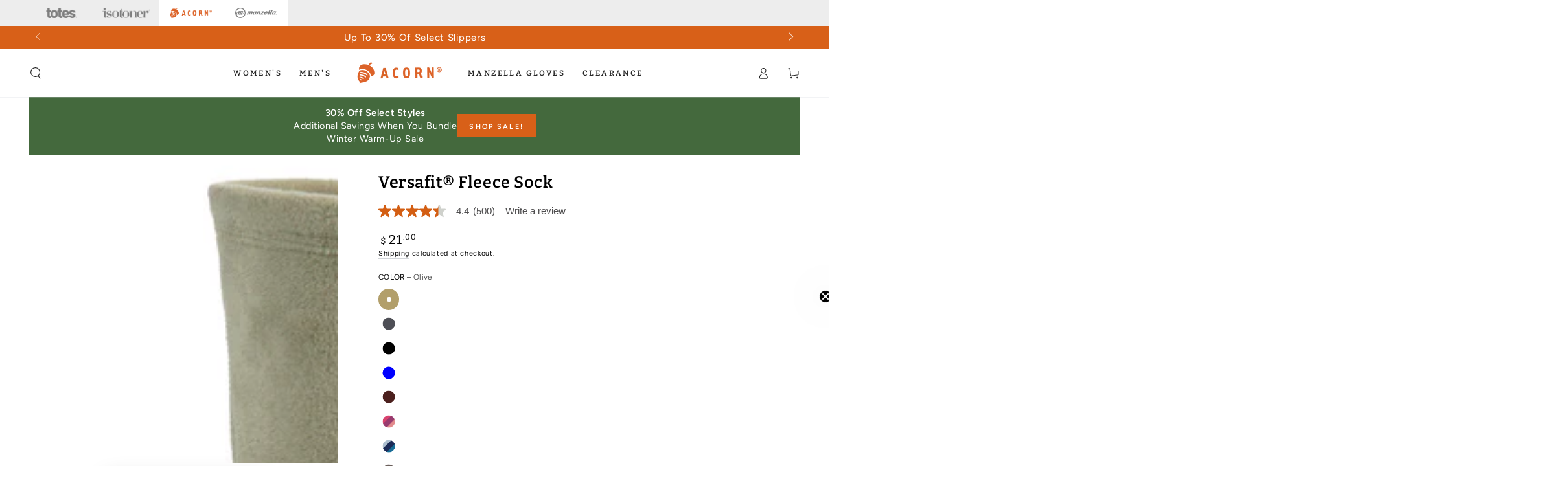

--- FILE ---
content_type: text/javascript;charset=UTF-8
request_url: https://apps.bazaarvoice.com/apps/swat_reviews/swat_reviews_app-6.27.2.js
body_size: 108377
content:
/*! For license information please see bundle.js.LICENSE.txt */
(()=>{var e,t={"./main.js":(e,t,n)=>{"use strict";var o=n("../node_modules/react/index.js"),r=n("../node_modules/react-dom/index.js"),a=n("../node_modules/react-redux/es/index.js"),i=n("../node_modules/styled-components/dist/styled-components.browser.esm.js"),l=n("../package.json");const s="swat_reviews",c="5.5",d="inpage_submission",m="range",u="bv-jsonld-reviews-data",p="normal",h="2560px",g={mobileMin:"(min-width: ".concat("320px",")"),mobileMax:"(max-width: ".concat("767px",")"),tabletMin:"(min-width: ".concat("768px",")"),tabletMax:"(max-width: ".concat("1024px",")"),laptopMin:"(min-width: ".concat("1025px",")"),laptopMax:"(max-width: ".concat("1440px",")"),desktopMin:"(min-width: ".concat(h,")"),desktopMax:"(max-width: ".concat(h,")")},v=30,f=50,y="answer",b="question",w={bvFetch:"bvFetch",cachedResponse:"cachedResponse",fetchResponse:"fetchResponse",featureEvent:"Feature",diagnosticEvent:"Diagnostic",impressionEvent:"Impression",bvProduct:"SwatReviews",usedType:"Used",ugcType:"UGC",Close:"Close",perfType:"Performance",contentType:"Reviews",contextRead:"Read",reviewContentType:"review",commentContentType:"comment",responseContentType:"clientresponse",paginateName:"Paginate",renderName:"bv_review_render_time",clickName:"Click",tabClick:"TabClick",hoverName:"Hover",closeName:"Close",viewedUGCName:"viewedUGC",inViewName:"inView",bvProductVersion:l.version,noHelpfulDetail:"NoHelpfulVote",yesHelpfulDetail:"YesHelpfulVote",reportDetail:"ReportLink",writeReviewName:"WriteReviewLabel",writeReviewButton:"writeReviewButton",visibleThreshold:100,viewObserved:5e3,featureShown:"Shown",userSubMedia:"UserSubmittedMedia",contentTop:"ContentTop",summaryStars:"SummaryStars",prs:"PrimaryRatingSummary",searchBarRatingSummary:"SearchBarRatingSummary",stars:"Stars",star:"Star",modalBox:"Lightbox",searchInputUsed:"SearchInputUsed",search:"Search",sort:"Sort",filter:"Filter",seeMoreFilters:"SeeMoreFilter",seeLessFilters:"SeeLessFilter",noKeywords:"NoKeywords",zeroReviewsWithKeyword:"noReviewsForKeyword",filterFromFFS:"FilterFromffs",clearall:"ClearAll",clear:"Clear",userGeneratedContent:"UserGeneratedContent",ReviewCount:"ReviewCount",apiSuccess:"apiSuccess",apiFailure:"apiFailure",apiRequest:"apiRequest",apiType:"api",deepLink:"DeepLink",writeContent:"Write",CommentSubmissionCampaignId:"BV_REVIEW_DISPLAY",SubmissionCampaignIdMobile:"BV_MOBILE_REVIEW_DISPLAY",ReadContext:"Read",submissionName:"Comment",submission:"Submission",keywordFilter:"keywordFilter",sourceUGC:"Review",sourceYoutube:"YouTube",sourceNative:"Native",carouselEvents:{imageHover:"HoverOnCarouselImage",reviewImageHover:"HoverOnReviewImage",reviewVideoHover:"HoverOnReviewVideo",videoHover:"HoverOnCarouselVideo",imageClicked:"ClickOnCarouselImage",reviewImageClicked:"ClickOnReviewImage",reviewVideoClicked:"ClickOnReviewVideo",videoClicked:"ClickOnCarouselVideo",arrowClicked:"ClickOnCarouselArrow",modalArrowClicked:"ClickOnCarouselModalArrow",reviewHover:"HoverOnReviewInformationInModal",modalClosed:"CarouselModalClosed"},ViewProfileButton:"ViewProfileButton",AuthorAvatar:"AuthorAvatar",subjectTypeAuthor:"Author",contentTypeAuthor:"Author",bvProductProfiles:"Profiles",typeProduct:"Product",mostHelpful:{name:"MostHelpful",mostFavourable:{name:"Favourable",analyticSuffix:"Stars"},mostCritical:{name:"Critical",analyticSuffix:"Star"}},showFullReviews:"ShowFullReviews",clearSearch:"ClearSearch",inlineHistogram:"InlineHistogram",histogram:"Histogram",TranslationTerms:"TranslationTerms",Translation:"Translation",errors:{userInterfaceError:"User Interface Error",focusError:"Focus Error",keywordFilterError:"Keyword Filter error",deeplinkError_ComponentFailure:"R&R_Deeplink",brandSourceClientError:"Brand Source Client Error",syndicationSourceUnavailable:"Brand name not found for syndicated response",video_render_error:"video render error"},api:{translationApi:"translationApi",submitFeedbackApi:"submitFeedbackApi",batchJsonApi:"batchJsonApi",reviews:"reviewsJsonApi",products:"productJsonApi",authors:"authorsJsonAPI",commentContentType:"review_comment",getCommentFields:"submitCommentFields",submitCommentApi:"submitCommentJsonApi",submitCommentApiFailure:"submitCommentApiFailure",translationFailure:"translateApiFailure",productSentiment:"productSentiment",reviewResource:"reviews",reviewCommentsResource:"reviewcomments"},secondaryContent:{link:"SecondaryContentLink"},next:"Next",prev:"Prev",hideAllAnswers:"Hide all answers",seeAllAnswers:"See all answers",questionContentType:"Question",answerContentType:"Answer",questions:"questions",answers:"answers",reviewsSection:"ReviewsSection",carouselModal:"CarouselModal",seeAllAnswersDetail2:"See all answers",hideAllAnswersDetail2:"Hide all answers",showMoreComments:"Show more comments",showLessComments:"Show less comments",siteAuth:{name:"v2Reviews",type:"v2SiteAuthentication",loginRedirect:"LoginRedirection",PDPRedirect:"v2SiteAuthSuccessRedirectionToPDP",loginURLError:"loginUrlNotConfigured"},loadMore:"Loadmore",DEEPLINK:"Deeplinks",DEEPLINK_REDIRECTION:"DeepLinkRedirect",SWAT_DEEPLINK_REDIRECT:"SwatDeeplinkRedirect",DEEPLINK_APP_LOADED:"APP_LOADED",DEEPLINK_MODAL_LOADED:"MODAL_LOADED"},E={askAQuestionRenderFlag:!0,renderQuestionsAndAnswersSummaryFlag:!0,writeAReviewRenderFlag:!0,writeAReviewRRFlag:!0,ratingsBreakdownRRFlag:!0,reviewFaceoffRRFlag:!0,histogramRenderFlag:!0,readOnlyFlag:!1,searchRecommendedDisplayFlag:!0,searchEnabledFlag:!1,paginationStyleFlag:"previousAndNext",responseNameFlag:"departmentName",wouldYouRecommendFlag:!0,reviewSortOptions:["relevancy","mostHelpful","positive","negative","mostRecent"],defaultReviewSort:"relevancy",defaultReviewsPerPageFlag:8,profileDisplayFlag:"hover",fullProfileLinkFlag:!0,showTrustmarkFlag:!0,hideSyndicationFlag:[],productFamiliesAttributionFlag:!1,reviewHelpfulnessFlag:!0,useProfanityDictionaryFlag:!0,nicknameSpecialCharactersFlag:!1,aggregateRatingLocation:"prsSummary",incentivized:!0,sortingDropdownType:"hover",seoPagination:!0,editCanonicalTags:!0,keywordFilter:!1},x="native",T={relevancy:"relevancy:a1",mostHelpful:"helpfulness:desc,totalpositivefeedbackcount:desc",negative:"rating:asc",positive:"rating:desc",mostRecent:"submissiontime:desc",oldest:"submissiontime:asc",featured:"isfeatured:desc",recommended:"ContentLocale:"},C="relevancy",I="KEYWORD_PILOT",S=[{name:"mostFavourable",headerTitle:"mostHelpfulFavorable_Reviews",displayRange:[5,4],adaViewReview:"morePositiveLink_Reviews",showReviewButton:"view_favourable_button_text"},{name:"mostCritical",headerTitle:"mostHelpfulCritical_Reviews",displayRange:[3,2,1],adaViewReview:"moreCriticalLink_Reviews",showReviewButton:"view_critical_button_text"}],A="pg",R="ct",_='button:not([disabled]), a[href]:not([disabled]), input:not([disabled]), select:not([disabled]), textarea:not([disabled]), [tabindex]:not([tabindex="-1"])',F="photoModal",L="previousActiveElement",k="firstReviewCtaRef",O="firstModalReviewCtaRef",B="reviewListContainerId",M="filterBarPageCountRef",N="lastFilterRef",H="reviewListContainerClassName",P="firstFocusableElement",D="DateOfUserExperience",G="inpageClose",V="product",U="incentivizedreview",z="http://schema.org",j="seoMicrodataMarkup",K="https://www.bazaarvoice.com/",W="trustmark/",q="swat_broadcast_message",Z="NON_NATIVE",J="swat_rr_submit_comment",Y="incentivizedReview",Q={0:"Photos",1:"OnlyPhotos",2:"Videos"},X={0:"All Media",1:"Photo Media",2:"Video Media"},$={reviewApproved:"REVIEW_APPROVED",reviewResponse:"REVIEW_RESPONSE",reviewCommented:"REVIEW_COMMENTED",commentApproved:"COMMENT_APPROVED",commentRejected:"COMMENT_REJECTED",Deeplink_Type:"emailPopup"},ee={[$.reviewApproved]:"offscreen_review_approved",[$.reviewResponse]:"offscreen_review_response",[$.reviewCommented]:"offscreen_review_commented",[$.commentApproved]:"offscreen_comment_approved",[$.commentRejected]:"offscreen_comment_rejected"},te="200px",ne="www.youtube.com";var oe=n("../node_modules/bv-ui-core/lib/global/index.js"),re=n.n(oe);const ae=re().BV[s].config&&re().BV[s].config.messages,ie=o.createContext({messagesList:ae}),le=ie.Provider,se=ie;var ce=n("../node_modules/redux/es/redux.js"),de=n("../node_modules/redux-thunk/es/index.js");const me="REVIEWS_N_STATS",ue="RESET_CRITICAL_REVIEW_STORE",pe="TOGGLE_MODAL",he="PHOTOS_TYPE",ge="SELECTED_REVIEW",ve="UPDATE_FEEDBACK",fe="ADD_FILTER",ye="REMOVE_FILTER",be="REMOVE_KEYWORD_FILTER",we="CLEAR_ALL_FILTERS",Ee="UPDATE_MULTIPLE_FILTERS",xe="UPDATE_ALL_FILTERS",Te="SORT_TYPE",Ce="SET_SORT",Ie="SET_NATIVE_SECTION",Se="SET_NON_NATIVE_SECTION",Ae="SEARCH_QUERY",Re="UPDATE_NEW_COMMENT",_e="RESET_REVIEW_STORE_OBJECT",Fe="UPDATE_API_LOADER",Le="UPDATE_FILTER_API_STATUS",ke="ADD_TRANSLATED_REVIEW",Oe="UPDATE_COMMENT_FORM",Be="UI_TOGGLE_COMMENT_FORM",Me="SET_USER_ID",Ne="SET_PAGE_LOADED",He="UPDATE_KEYWORDS",Pe="UPDATE_PS_LOADER",De="UPDATE_SELECTED_KEYWORD",Ge="ADD_TRANSLATED_QUESTION",Ve="ADD_TRANSLATED_ANSWER",Ue={SUCCESS:"success",PENDING:"pending",FAILURE:"failure",INITIAL:"initial"},ze="API_DATA_LOADED",je=(e,t)=>t.Id===e.payload.reviewId?{...t,ReviewText:e.payload.ReviewText,Title:e.payload.Title,UnTranslatedReviewText:t.ReviewText,UnTranslatedTitle:t.Title,translationStatus:Ue.SUCCESS}:t,Ke=(e,t)=>t.Id===e.payload.reviewId?{...t,translationStatus:e.type}:t,We=(e,t)=>t.Id===e.payload.reviewId?{...t,ReviewText:t.UnTranslatedReviewText,Title:t.UnTranslatedTitle,translationStatus:Ue.INITIAL}:t;var qe=void 0;const{SUCCESS:Ze,PENDING:Je,FAILURE:Ye,INITIAL:Qe}=Ue;var Xe=n("../package.json");const $e=function(e,t){let n=arguments.length>2&&void 0!==arguments[2]?arguments[2]:void 0;const o=n=>String.prototype.split.call(t,n).filter(Boolean).reduce(((e,t)=>null!=e?e[t]:e),e),r=o(/[,[\]]+?/)||o(/[,[\].]+?/);return void 0===r||r===e?n:r},et=function(e,t){let n=arguments.length>2&&void 0!==arguments[2]?arguments[2]:void 0;if("string"==typeof t&&(t=t.split(".")),0===t.length)return e;const o=t[0];return 1===t.length?(void 0!==n&&(Array.isArray(e[o])?e[o]=[...e[o],...n]:e[o]={...e[o],...n}),e[o]):(e.hasOwnProperty(o)||(e[o]={}),et(e[o],t.slice(1),n))},tt=e=>e&&void 0!==e&&Object.keys(e).length>0,nt=(e,t)=>{let n=0;for(const o in e)if(e.hasOwnProperty(o)){const r=o;n+=1,t(e[o],r,n)}},ot=["<a"],rt={a:{allowedAttributes:["href","target","class"]}},at=function(){let e=arguments.length>0&&void 0!==arguments[0]?arguments[0]:{},t=arguments.length>1&&void 0!==arguments[1]?arguments[1]:{};const n=Object.keys(e);let r={...t};return n.forEach((t=>{const n=e[t],a=((e,t,n,r)=>{if("a"===e){const e=n.href?n.href.replaceAll?n.href.replaceAll('"',""):n.href:"",a=n.class?n.class.replaceAll?n.class.replaceAll('"',""):n.class:"";return{tagContent:r,[t]:r=>o.createElement("a",{className:a,key:e+t,href:e,target:n.target},r)}}return{}})(n.name,t,n.attributes,n.tagContent);r={...r,...a}})),r},it=function(){const e=rt[arguments.length>0&&void 0!==arguments[0]?arguments[0]:""],t={};return(arguments.length>1&&void 0!==arguments[1]?arguments[1]:"").trim().split(" ").forEach((n=>{const o=n.split("="),r=o[0]||"",a=o.length>1?o[1]:"";e.allowedAttributes.indexOf(r)>-1&&(t[r]=a)})),t};var lt=n("../node_modules/intl-messageformat/lib/index.js");let st=null,ct=null;const dt=(e,t)=>{if(st||(st=(0,o.useContext)(se),ct=st&&st.formatterLocale),!e)return console.error("Must provide a message key."),"";if(!st)return console.error("Must define messages first."),"";if(!(e in st))return console.error("No such message: ".concat(e)),"";if(e&&st[e])try{return new lt.Ay(st[e],ct).format(t)}catch(n){if(function(){return(arguments.length>0&&void 0!==arguments[0]?arguments[0]:[]).some((e=>ot.indexOf(e)>-1))}((st[e]||"").split(" "))){const n=function(){let e=arguments.length>0&&void 0!==arguments[0]?arguments[0]:"",t=arguments.length>1?arguments[1]:void 0,n="";const o={};let r=0,a=!1,i="",l=0,s=0,c=0,d=0;const m="tagContent",u="tag";try{for(;r<=e.length;){if("<"!==e[r]||a)if(">"===e[r]&&a){s=r;const t={};t.name=i,t.attributes=it(i,e.slice(l,s)),o["".concat(u).concat(++d)]=t}else"<"===e[r]&&a?(c=r,o["".concat(u+d)][m]=e.slice(s+1,c),r+=3,n+="<".concat(u+d,">{").concat(m,"}</").concat(u+d,">"),a=!1):a||(n+=e[r]||"");else i=e[r+1],a=!0,l=r+2,r+=2;r+=1}return{message:n,values:at(o,t)}}catch(t){return console.error("Invalid html format tags",e,t),null}}(st[e],t);if(n)return new lt.Ay(n.message).format(n.values)}return console.warn(n,st[e]),pn({name:"Int: Format error",message:st[e],stack:"Format error for key ".concat(e," - ").concat(n)}),""}return""},mt=e=>{const{id:t,values:n}=e,r=dt(t,n);return o.createElement(o.Fragment,null,r)},ut=()=>({formatMessage:(0,o.useCallback)(((e,t)=>dt(null==e?void 0:e.id,t))),locale:ct}),pt=()=>{const{href:e,origin:t,pathname:n,search:o,hash:r}=window.location,a=e.indexOf("?")>-1&&-1===r.indexOf("?")?"?":"";return o?"".concat(t).concat(n).concat(o):"".concat(t).concat(n).concat(a)},ht=e=>e/60,gt=e=>ht(e)/60,vt=e=>gt(e)/24,ft=e=>vt(e)/(30+5/12),yt=e=>ft(e)/12;var bt=n("../node_modules/bv-ui-core/lib/queryShadowDom/index.js"),wt=n("../node_modules/bv-ui-core/lib/polyfills/promise.js"),Et=void 0;let xt={};const Tt={},Ct=e=>{var t;let n=(e=>{const t=+new Date;switch(typeof e){case"number":break;case"string":e=+new Date(e);break;case"object":e.constructor===Date&&(e=e.getTime());break;default:e=t}return(t-e)/1e3})(e);n=Math.abs(n);const o=ht(n),r=gt(n),a=vt(n),i=ft(n),l=yt(n),s=(e=>yt(e)/100)(n),c=[n,n,o,o,r,r,a,a,i,i,l,l,s,s,s].reverse();let d=c.findIndex((e=>Math.floor(e)>=1));const m=Math.floor(c[d]),u=c.length-1;0===d&&1===m?d+=2:1===m&&(d+=1);const p=0!==Math.round(n)?u-d:15;return null===(t=dt("review_timestamp",{timevalue:12===p||13===p?"":m}).split(",")[p])||void 0===t?void 0:t.trim()},It=Ct,St=(e,t)=>e?Number(e).toFixed(t):"",At=e=>{switch(e){case"NORMAL":return"split";case"SLIDER":return m}};function Rt(e){return arguments.length>1&&void 0!==arguments[1]&&!arguments[1]?e&&e.substring(0,2):e&&e.split("_").join("-")}const _t=(e,t,n)=>{if(!n||!t||!e)return!1;const o=Rt(t,!1);return Rt(n,!1)!==o},Ft=(e,t,n)=>"".concat(e,"-").concat(t.charAt(0),"-").concat(n);function Lt(){return $e(BV,"swat_reviews.config.featureFlags.defaultReviewsPerPageFlag")||8}const kt=function(){let e=arguments.length>0&&void 0!==arguments[0]?arguments[0]:[],t=arguments.length>1&&void 0!==arguments[1]?arguments[1]:"bold",n=arguments.length>2&&void 0!==arguments[2]?arguments[2]:"normal";return e&&e.indexOf(t)>-1?t:n},Ot=function(e,t){if(e&&t&&(13===e.keyCode||32===e.keyCode)){for(var n=arguments.length,o=new Array(n>2?n-2:0),r=2;r<n;r++)o[r-2]=arguments[r];t.call(Et,...o)}},Bt=()=>{const{serverEnvironment:e}=BV.global;return"qa"===e||"dev"===e?"https://apps-qa.":"https://apps."},Mt=()=>{var e=(Math.floor(25*Math.random())+10).toString(36)+"_";e+=(new Date).getTime().toString(36)+"_";do{e+=Math.floor(35*Math.random()).toString(36)}while(e.length<5);return"bv-rnr_".concat(e)},Nt=(()=>{let e=0;return function(t,n,o){var r;e++;const a=null===(r=re().BV[s])||void 0===r||null===(r=r.config)||void 0===r?void 0:r.starsConfig,i={},l=.75*parseInt(a.widthAndHeight,10);return i.shape={},i.starId="bv_rating_summary_star_filled_1_"+t+"_"+n+"_product1_"+e+"_"+o,i.fillColorStyle={stopColor:a.fillColor,stopOpacity:"1"},i.backgroundColorStyle={stopColor:a.backgroundColor,stopOpacity:"1"},i.percentFilled=n,i.widthAndHeight="".concat(l,"px"),i.dimensionsStyle={width:"".concat(l,"px"),height:"".concat(l,"px")},i.fillStyle={fill:'url("'+pt()+"#"+i.starId+'")'},i.shape.path=a.shape.path,i.shape.points=a.shape.points,i}})(),Ht=()=>(tt(xt)||(xt={...BV[s].config.productInfo,...BV[s].config.people,...BV[s].config.ratings}),xt),Pt=e=>{if(!e||"string"!=typeof e)return"";let t=0;for(let n=0;n<e.length;n++)t=(t<<3)+t+e.charCodeAt(n),t|=0;return"bv-reviews-"+Math.abs(t)},Dt=(e,t)=>{if(e===t)return 1;const n=(t-e)/v;return 1+Math.ceil(n)},Gt=e=>{if(!e)return!0;for(const t in e)return!1;return!0},Vt=()=>{if(document){let e=document.querySelector('[data-bv-show="reviews"]');return e||(e=(0,bt.shadowQuerySelectorAll)(document,'[data-bv-show="reviews"]').find((e=>"reviews"===e.dataset.bvShow))),e}},Ut=function(){if(arguments.length>0&&void 0!==arguments[0]&&arguments[0])return re().window.location.href;const e=function(){const e=BV.global,t="https:"===window.location.protocol?"https:":"http:",n=e.serverEnvironment?e.serverEnvironment:"prod",o=e.dataEnvironment?e.dataEnvironment:"prod",r=e.client,a=e.locale,i=e.siteId,l="prod"===o?"production":"staging",s="".concat({qa:{prod:"apps-qa",stg:"apps-qa",preview:"apps-qa"},prod:{prod:"apps",stg:"apps",preview:"apps"}}[n][o],".bazaarvoice.com");return"".concat(t,"//").concat(s,"/deployments/").concat(r,"/").concat(i,"/").concat(l,"/").concat(a,"/container.html")}();return e};function zt(e){return new URLSearchParams(window.location.search).get(e)}const jt={[M]:null,[N]:null,[H]:null},Kt={},Wt=e=>{const t=Kt[e||"Main"];return(null==t?void 0:t.shadowRoot)||t},qt=e=>e.shadowRoot?qt(e.shadowRoot.activeElement):e,Zt=()=>{var e,t;const{allowCssOverrides:o,swatModalRenderingOutsideBVContainer:r}=n.g.BV[s].config.featureFlags,a=!o&&r?null===(e=document)||void 0===e||null===(e=e.activeElement)||void 0===e?void 0:e.shadowRoot:Wt(),i=(null==a?void 0:a.activeElement)||(null===(t=document)||void 0===t?void 0:t.activeElement);return qt(i)},Jt=function(e){const t=Wt(arguments.length>1&&void 0!==arguments[1]?arguments[1]:""),n=t&&t.querySelector("#".concat(e));n&&n.focus&&n.focus()},Yt=(e,t)=>jt[t]=e,Qt=e=>e===k&&jt[H]?{getByIdOrClass:!0,className:jt[H],target:e}:e===O&&jt[B]?{getByIdOrClass:!0,id:jt[B],target:e}:e===H&&jt[H]?{getByIdOrClass:!0,className:jt[H],target:e}:jt[e],Xt=function(){return!!/Android|webOS|iPhone|iPad|iPod|BlackBerry|IEMobile|Opera Mini/i.test(navigator.userAgent)},$t=(e,t)=>{t(e);const n=e.shadowRoot?e.shadowRoot.children:e.children;for(const e of n)$t(e,t)},en=function(e,t,o){var r;const{allowCssOverrides:a,swatModalRenderingOutsideBVContainer:i}=n.g.BV[s].config.featureFlags,l=!t&&i?null===(r=document.body)||void 0===r?void 0:r.querySelector("#bv-rnr-portal"):Wt(o);let c;var d;c=a||!i||t?null==l?void 0:l.querySelector("#".concat(e)):null==l||null===(d=l.shadowRoot)||void 0===d?void 0:d.querySelector("#".concat(e));const m=c&&c.querySelectorAll(".modalCloseBtn")[0];function u(e){var t,n;const o=[];if("Tab"!==e.key&&9!==e.keyCode)return;$t(c,(e=>{e.matches('button:not([disabled]), [href], input, select, textarea, [tabindex]:not([tabindex="-1"])')&&o.push(e)}));const r=Array.from(o).filter((e=>!(e.disabled||!e.offsetParent)));let a=r.length>0?null==r?void 0:r[0]:null,i=r.length>0?r[r.length-1]:null;Yt(m,P);const l=function(e){let t=arguments.length>1&&void 0!==arguments[1]?arguments[1]:1;const n=e[e.length-t];return n.disabled?l(e,++t):n};(null!==(t=i)&&void 0!==t&&t.disabled||null===(n=i)||void 0===n||!n.offsetParent)&&(Array.from(o).some((e=>e===Zt()))||(m&&m.focus(),e.preventDefault())),a=c.querySelector(_),i=l(o),e.shiftKey?a&&Zt()===a&&(i.focus(),e.preventDefault()):i&&Zt()===i&&(a.focus(),e.preventDefault())}return"bv-popup-47"===e||m||pn({name:w.errors.userInterfaceError,message:w.errors.focusError}),document.addEventListener("keydown",u),m&&m.focus(),{eventListnerFunc:u}},tn=function(e,t){let n=arguments.length>3?arguments[3]:void 0;setTimeout((function(){if(e&&"object"==typeof e){let o=null;if(o=e.getByIdOrClass?(e=>{let t=null;const{className:n,id:o,target:r}=e;var a;if(n?BV[s].config.featureFlags.allowCssOverrides?(t=document.getElementsByClassName(e.className),t="number"==typeof r?r<t.length?t[r]:[]:null===(a=t)||void 0===a?void 0:a[0]):"number"==typeof r&&r>-1?(t=Wt().querySelectorAll(".".concat(e.className.split(" ")[0])),t=t[r]):t=Wt().querySelector(".".concat(e.className.split(" ")[0])):o&&(t=Jt(e.id)),r===k||r===O){var i;const e=null===(i=t)||void 0===i?void 0:i.querySelectorAll(_);return Array.from(e).find((e=>{if(e&&e.offsetParent)return!0}))}return t})(e):e,o){const e=Vt(),r=e.shadowRoot?e.shadowRoot.getElementById("bv_review_maincontainer"):document.getElementById("bv_review_maincontainer");n?(o.focus(),r.scrollIntoView()):(t&&o.scrollIntoView(),o.focus())}}}),arguments.length>2&&void 0!==arguments[2]?arguments[2]:0)},nn=e=>{const{elementToFocus:t,timeout:n,scrollIntoView:o,scrolltoreviews:r}=e||{};t&&tn(t,!!o,n,r)},on=(e,t,n,o)=>{if(n||13!==e.keyCode&&32!==e.keyCode&&40!==e.keyCode){if((27===e.keyCode||9===e.keyCode)&&n){var r;o(""),null===(r=t.current)||void 0===r||r.focus()}}else e.preventDefault(),o("keyboard")},rn=re().BV[s]._analytics;function an(e,t,n){rn.trackEvent("Feature",Object.assign({type:t,name:e},n))}function ln(e){rn.setCommonData(e)}function sn(e){var t;let n=arguments.length>1&&void 0!==arguments[1]?arguments[1]:{};n.bvProductVersion=Xe.version,n.version=Xe.version,n.siteId=null===(t=BV)||void 0===t||null===(t=t.global)||void 0===t?void 0:t.siteId,n.bvProduct=w.bvProduct,rn.trackEvent(e,n)}function cn(){let e=arguments.length>0&&void 0!==arguments[0]?arguments[0]:{};rn.trackPageView({type:"Embedded",bvProductVersion:Xe.version,version:Xe.version,...e})}function dn(e){an(w.clickName,w.usedType,e)}function mn(e,t){an("write","Used",{detail1:e,detail2:t})}function un(e){an(w.hoverName,w.usedType,e)}function pn(e){rn.trackError({name:e.name,detail1:e.message||"",detail2:e.stack||""})}function hn(e){an(w.filter,w.usedType,e)}function gn(e){sn(w.diagnosticEvent,{name:e,detail1:w.apiRequest,detail2:w.bvFetch,type:w.apiType})}function vn(e){let t=arguments.length>1&&void 0!==arguments[1]?arguments[1]:void 0,n=arguments.length>2&&void 0!==arguments[2]?arguments[2]:null;const o={name:e,detail1:w.apiSuccess,type:w.apiType},r=null==n?void 0:n.get("X-Bazaarvoice-Cached-Time");void 0!==r?o.detail2=r?w.cachedResponse:w.fetchResponse:void 0!==t&&(o.detail2=t),sn(w.diagnosticEvent,o)}function fn(e,t){sn(w.diagnosticEvent,{name:e,errorName:t.name||"error",detail1:w.apiFailure,detail2:t.message||"",type:w.apiType})}function yn(e,t){rn.trackError({name:t,type:w.apiType,detail1:"APIError",detail2:"".concat(e)||""})}function bn(e){cn({label:e,context:w.WriteContext,contentType:w.commentContentType,type:"Product"})}function wn(){let e=arguments.length>0&&void 0!==arguments[0]?arguments[0]:{};an(w.submissionName,w.featureShown,{context:w.ReadContext,campaignId:Xt()?w.SubmissionCampaignIdMobile:w.CommentSubmissionCampaignId,detail1:w.commentContentType,...e})}function En(e,t,n){rn.trackEvent(w.impressionEvent,Object.assign({contentType:t,contentId:e,type:w.ugcType,initialContent:!0,...n}))}function xn(e){an(w.SWAT_DEEPLINK_REDIRECT,w.featureShown,{detail1:e.detail1,detail2:e.detail2,notificationid:e.notificationId})}var Tn=void 0;const{SUCCESS:Cn,PENDING:In,FAILURE:Sn,INITIAL:An}=Ue,{SUCCESS:Rn,PENDING:_n,FAILURE:Fn,INITIAL:Ln}=Ue,kn={translatedAnswers:{},translatedQuestions:{},translatedReviews:{}},On={apiStatus:"",show:!1,userId:"",apiErrors:{},showApiError:!1,pageLoaded:!1,addedComments:{}},Bn={loader:!1,keywords:{},selectedKeyword:"",error:{}},Mn=(0,ce.HY)({modalState:function(){let e=arguments.length>0&&void 0!==arguments[0]&&arguments[0],t=arguments.length>1?arguments[1]:void 0;return t.type===pe?t.data:e},filters:function(){let e=arguments.length>0&&void 0!==arguments[0]?arguments[0]:{},t=arguments.length>1?arguments[1]:void 0;const{type:n,payload:o}=t;switch(n){case fe:return{...e,[o.type]:e[o.type]?[...e[o.type],o.data]:[o.data]};case ye:return{...e,[o.type]:e[o.type].filter((e=>e.value!==o.data.value))};case we:return{};case Ee:return{...e,[o.type]:[...o.data]};case xe:return{...e,...o};default:return e}},selectedReview:function(){let e=arguments.length>0&&void 0!==arguments[0]?arguments[0]:null,t=arguments.length>1?arguments[1]:void 0;switch(t.type){case ge:return t.data;case Rn:return e&&e.review&&e.review.Id===t.payload.reviewId?{...e,review:{...e.review,...je(t,e.review)}}:e;case Ln:return e&&e.review&&e.review.Id===t.payload.reviewId?{...e,review:{...e.review,...We(t,e.review)}}:e;case Fn:case _n:return e&&e.review&&e.review.Id===t.payload.reviewId?{...e,review:{...e.review,...Ke(t,e.review)}}:e;default:return e}},reviews:function(){let e=arguments.length>0&&void 0!==arguments[0]?arguments[0]:{apiDataLoaded:!1},t=arguments.length>1?arguments[1]:void 0;switch(t.type){case me:return{...e,...t.data};case Ie:case Se:return{...e,...t.payload};case ue:return{...e,mostFavourable:{},mostCritical:{}};case Ze:return{...e,Reviews:{...e.Reviews,Results:e.Reviews.Results.map(je.bind(qe,t))},AuthorReviews:e.AuthorReviews&&{...e.AuthorReviews,Results:e.AuthorReviews.Results&&e.AuthorReviews.Results.map(je.bind(qe,t))}||[]};case Ye:case Je:return{...e,Reviews:{...e.Reviews,Results:e.Reviews.Results.map(Ke.bind(qe,t))},AuthorReviews:e.AuthorReviews&&{...e.AuthorReviews,Results:e.AuthorReviews.Results&&e.AuthorReviews.Results.map(Ke.bind(qe,t))}||[]};case Qe:return{...e,Reviews:{...e.Reviews,Results:e.Reviews.Results.map(We.bind(qe,t))},AuthorReviews:e.AuthorReviews&&{...e.AuthorReviews,Results:e.AuthorReviews.Results&&e.AuthorReviews.Results.map(We.bind(qe,t))}||[]};case Fe:case Le:case ze:return{...e,...t.payload};case _e:if(t&&t.data&&Array.isArray(t.data))return t.data.forEach((t=>delete e[t])),{...e};break;default:return{...e}}},photos:function(){let e=arguments.length>0&&void 0!==arguments[0]?arguments[0]:{reviews:[],offset:0,limit:f},t=arguments.length>1?arguments[1]:void 0;switch(t.type){case he:try{if(t.data.Photos)return{...e,reviews:0===t.data.Photos.Offset?[...t.data.Photos.Results]:[...e.reviews,...t.data.Photos.Results],offset:t.data.Photos.Offset,limit:t.data.Photos.Limit,TotalResults:t.data.Photos.TotalResults||0,Comment:t.data.Photos.Includes.Comments}}catch(t){return console.error(t),pn(t),{...e}}break;case Cn:return{...e,reviews:e.reviews.map(je.bind(Tn,t))};case Sn:case In:return{...e,reviews:e.reviews.map(Ke.bind(Tn,t))};case An:return{...e,reviews:e.reviews.map(We.bind(Tn,t))};default:return{...e}}},feedback:function(){let e=arguments.length>0&&void 0!==arguments[0]?arguments[0]:{},t=arguments.length>1?arguments[1]:void 0;return t.type===ve&&t.data?t.data:e},sort:function(){let e=arguments.length>0&&void 0!==arguments[0]?arguments[0]:"",t=arguments.length>1?arguments[1]:void 0;switch(t.type){case Te:return"recommended"===t.data?"".concat(T[t.data]).concat(BV[s].config.featureFlags.nativeLocales):T[t.data];case Ce:return t.data;default:return e}},search:function(){let e=arguments.length>0&&void 0!==arguments[0]?arguments[0]:"",t=arguments.length>1?arguments[1]:void 0;return t.type===Ae?t.data:e},products:function(){let e=arguments.length>0&&void 0!==arguments[0]?arguments[0]:{},t=arguments.length>1?arguments[1]:void 0;return"PRODUCT_TYPE"===t.type?{...e,...t.data.Results}:{...e}},commentForm:function(){let e=arguments.length>0&&void 0!==arguments[0]?arguments[0]:On,t=arguments.length>1?arguments[1]:void 0;switch(t.type){case"GET_COMMENT_FIELDS":case Oe:return{...e,...t.payload};case Be:return{...e,show:t.payload};case Me:return{...e,userId:t.payload};case Ne:return{...e,pageLoaded:t.payload};case Re:return{...e,addedComments:{...t.payload}};default:return e}},translate:function(){let e=arguments.length>0&&void 0!==arguments[0]?arguments[0]:kn,t=arguments.length>1?arguments[1]:void 0;switch(t.type){case ke:return{...e,translatedReviews:{[t.payload.currentLocale]:{...e.translatedReviews[t.payload.currentLocale],...t.payload.translatedReview}}};case Ge:return{...e,translatedQuestions:{[t.payload.currentLocale]:{...e.translatedQuestions[t.payload.currentLocale],...t.payload.translatedQuestion}}};case Ve:return{...e,translatedAnswers:{[t.payload.currentLocale]:{...e.translatedAnswers[t.payload.currentLocale],...t.payload.translatedAnswer}}};default:return e}},sentiments:function(){let e=arguments.length>0&&void 0!==arguments[0]?arguments[0]:Bn,t=arguments.length>1?arguments[1]:void 0;switch(t.type){case He:return{...e,keywords:{...t.data}};case Pe:return{...e,loader:t.data};case"UPDATE_ERROR":return{...e,error:t.data};case De:return{...e,selectedKeyword:t.data};case be:return{...e,selectedKeyword:""};default:return e}}}),Nn=(0,ce.y$)(Mn,{},(0,ce.Zz)((0,ce.Tw)(de.A))),Hn=i.Ay.div.withConfig({componentId:"bv-rnr__sc-16dr7i1-0"})(["padding-top:",";padding-right:",";padding-bottom:",";padding-left:",";margin-top:",";margin-right:",";margin-bottom:",";margin-left:",";"],(e=>"".concat(e.theme.styles.contentItemPaddingTop,"px")),(e=>"".concat(e.theme.styles.contentItemPaddingRight,"px")),(e=>"".concat(e.theme.styles.contentItemPaddingBottom,"px")),(e=>"".concat(e.theme.styles.contentItemPaddingLeft,"px")),(e=>"".concat(e.theme.styles.contentItemMarginTop,"px")),(e=>"".concat(e.theme.styles.contentItemMarginRight,"px")),(e=>"".concat(e.theme.styles.contentItemMarginBottom,"px")),(e=>"".concat(e.theme.styles.contentItemMarginLeft,"px"))),Pn=(0,i.AH)(["color:",";font-size:",";line-height:",";font-family:",";font-style:",";font-weight:",";text-decoration:",";text-transform:",";"],(e=>e.theme.styles.reviewTextFontColor),(e=>"".concat(e.theme.styles.reviewTextFontSize,"px")),(e=>"".concat(e.theme.styles.reviewTextLineHeight,"px")),(e=>e.theme.styles.reviewTextFontFamily),(e=>kt(e.theme.styles.reviewTextFontStyles,"italic","normal")),(e=>kt(e.theme.styles.reviewTextFontStyles,"bold","normal")),(e=>kt(e.theme.styles.reviewTextFontStyles,"underline","none")),(e=>e.theme.styles.reviewTextFontTransform)),Dn=i.Ay.div.withConfig({componentId:"bv-rnr__sc-16dr7i1-1"})(["margin:",";"],(e=>!e.mostHelpfulSection&&"20px 0px")),Gn=i.Ay.div.withConfig({componentId:"bv-rnr__sc-16dr7i1-2"})(["display:inline-block;max-width:22%;min-width:22%;padding-top:",";margin-top:",";@media ","{display:none;}"],(e=>"".concat(e.theme.styles.contentHeaderPaddingTop,"px")),(e=>"".concat(e.theme.styles.contentHeaderMarginTop,"px")),g.tabletMax),Vn=i.Ay.div.withConfig({componentId:"bv-rnr__sc-16dr7i1-3"})([""," margin-bottom:5px;word-break:break-word;",""],Pn,(e=>e.lineClamp&&"\n        overflow: hidden;\n        text-overflow: ellipsis;\n        display: -webkit-box;\n        display: -moz-box;\n        -webkit-line-clamp: ".concat(e.lineClamp,";\n        -webkit-box-orient: vertical;\n        -moz-box-orient: vertical;\n        white-space: initial;\n    "))),Un=i.Ay.div.withConfig({componentId:"bv-rnr__sc-16dr7i1-4"})([""," margin-bottom:5px;word-wrap:break-word;white-space:pre-wrap;"],Pn),zn=i.Ay.div.withConfig({componentId:"bv-rnr__sc-16dr7i1-5"})([""," padding:5px 0 15px;"],Pn),jn=i.Ay.button.attrs((e=>({...e.show&&{className:e.noClassname?"":"bv-rnr-action-bar"},label:e.label?e.label:"Anonymous"}))).withConfig({componentId:"bv-rnr__sc-16dr7i1-6"})(["text-align:left;color:"," !important;font-size:"," !important;line-height:"," !important;font-family:"," !important;font-style:"," !important;font-weight:"," !important;text-decoration:"," !important;text-transform:"," !important;border:0;padding:0;background:transparent;vertical-align:middle;width:",";overflow-x:clip;text-overflow:ellipsis;margin-right:",";"," cursor:",";",";"],(e=>e.theme.styles.reviewerNameFontColor),(e=>"".concat(e.theme.styles.reviewerNameFontSize,"px")),(e=>"".concat(e.theme.styles.reviewerNameLineHeight,"px")),(e=>e.theme.styles.reviewerNameFontFamily),(e=>kt(e.theme.styles.reviewerNameFontStyles,"italic","normal")),(e=>kt(e.theme.styles.reviewerNameFontStyles,"bold","normal")),(e=>kt(e.theme.styles.reviewerNameFontStyles,"underline","none")),(e=>e.theme.styles.reviewerNameFontTransform),(e=>e.noClassname?"auto":"230px"),"5px",(e=>e.show?(0,i.AH)(["display:table-cell;"]):(0,i.AH)(["display:none;@media ","{display:block;}"],g.tabletMax)),(e=>e.disableClick||e.isModal?"default":"pointer"),(e=>e.disableClick&&"pointer-events: none;")),Kn=i.Ay.div.withConfig({componentId:"bv-rnr__sc-16dr7i1-7"})(["margin-top:",";margin-right:",";margin-bottom:",";margin-left:",";padding-top:",";padding-right:",";padding-bottom:",";padding-left:",";border-bottom-width:",";border-left-width:",";border-right-width:",";border-top-width:",";border-bottom-style:",";border-left-style:",";border-right-style:",";border-top-style:",";border-bottom-color:",";border-left-color:",";border-right-color:",";border-top-color:",";border-top-left-radius:",";border-top-right-radius:",";border-bottom-left-radius:",";border-bottom-right-radius:",";",";",";",";"],(e=>"".concat(e.theme.styles.contentSummaryMarginTop)),(e=>"".concat(e.theme.styles.contentSummaryMarginRight,"px")),(e=>"".concat(e.theme.styles.contentSummaryMarginBottom,"px")),(e=>"".concat(e.theme.styles.contentSummaryMarginLeft,"px")),(e=>"".concat(e.theme.styles.contentSummaryPaddingTop,"px")),(e=>"".concat(e.theme.styles.contentSummaryPaddingRight,"px")),(e=>"".concat(e.theme.styles.contentSummaryPaddingBottom,"px")),(e=>"".concat(e.theme.styles.contentSummaryPaddingLeft,"px")),(e=>"".concat(e.theme.styles.contentSummaryBorderBottomWidth,"px")),(e=>"".concat(e.theme.styles.contentSummaryBorderLeftWidth,"px")),(e=>"".concat(e.theme.styles.contentSummaryBorderRightWidth,"px")),(e=>"".concat(e.theme.styles.contentSummaryBorderTopWidth,"px")),(e=>e.theme.styles.contentSummaryBorderBottomStyle),(e=>e.theme.styles.contentSummaryBorderLeftStyle),(e=>e.theme.styles.contentSummaryBorderRightStyle),(e=>e.theme.styles.contentSummaryBorderTopStyle),(e=>e.theme.styles.contentSummaryBorderBottomColor),(e=>e.theme.styles.contentSummaryBorderLeftColor),(e=>e.theme.styles.contentSummaryBorderRightColor),(e=>e.theme.styles.contentSummaryBorderTopColor),(e=>"".concat(e.theme.styles.contentSummaryBorderTopLeftRadius,"px")),(e=>"".concat(e.theme.styles.contentSummaryBorderTopRightRadius,"px")),(e=>"".concat(e.theme.styles.contentSummaryBorderBottomLeftRadius,"px")),(e=>"".concat(e.theme.styles.contentSummaryBorderBottomRightRadius,"px")),(e=>e.theme.styles.contentSummaryGradientColor&&"top"===e.theme.styles.contentSummaryGradient&&(0,i.AH)(["background:linear-gradient(",",",");opacity:",""],(e=>e.theme.styles.contentSummaryBackgroundColor),(e=>e.theme.styles.contentSummaryGradientColor),(e=>e.theme.styles.contentSummaryGradientOpacity))),(e=>e.theme.styles.contentSummaryGradientColor&&"bottom"===e.theme.styles.contentSummaryGradient&&(0,i.AH)(["background:linear-gradient(",",",");opacity:",""],(e=>e.theme.styles.contentSummaryGradientColor),(e=>e.theme.styles.contentSummaryBackgroundColor),(e=>e.theme.styles.contentSummaryGradientOpacity))),(e=>!e.theme.styles.contentSummaryGradient&&(0,i.AH)(["background:",";"],(e=>e.theme.styles.contentSummaryBackgroundColor)))),Wn=i.Ay.div.withConfig({componentId:"bv-rnr__sc-16dr7i1-9"})(["background-color:#F1F1F1;font-size:",";"],(e=>"".concat(e.theme.styles.reviewTextFontSize,"px"))),qn=i.Ay.div.withConfig({componentId:"bv-rnr__sc-16dr7i1-10"})(["width:",";flex-grow:1;display:",";@media ","{display:block;width:100%;}"],(e=>e.isModal||e.mostHelpfulSection||!e.isSecondaryRatings?"100%":"65%"),(e=>e.isModal&&e.mostHelpfulSection?"block":"inline-block"),g.mobileMax),Zn=i.Ay.div.withConfig({componentId:"bv-rnr__sc-16dr7i1-11"})(["margin:",";"],(e=>e.isModal?"0px":"0px 10px")),Jn=i.Ay.div.withConfig({componentId:"bv-rnr__sc-16dr7i1-12"})(["width:",";display:",";vertical-align:",";@media ","{display:block;width:100%;}"],(e=>e.isModal?e.hidePhotos?"75%":"100%":"35%"),(e=>e.isModal?"block":"inline-block"),(e=>!e.isModal&&"top"),g.mobileMax),Yn=i.Ay.div.withConfig({componentId:"bv-rnr__sc-16dr7i1-13"})(["zoom:1;margin:1em 0;"]),Qn=i.Ay.div.withConfig({componentId:"bv-rnr__sc-16dr7i1-14"})(["width:100%;word-wrap:break-word;"]),Xn=i.Ay.div.withConfig({componentId:"bv-rnr__sc-16dr7i1-15"})(["margin-top:10px;margin-bottom:10px;"]),$n=i.Ay.h3.withConfig({componentId:"bv-rnr__sc-16dr7i1-17"})(["color:",";font-size:",";line-height:",";font-family:",";font-style:",";font-weight:",";text-decoration:",";text-transform:",";display:block;margin:0;margin-bottom:10px;word-break:break-word;@media ","{word-break:break-word;margin-bottom:0;}",""],(e=>e.theme.styles.reviewTitleFontColor),(e=>"".concat(e.theme.styles.reviewTitleFontSize,"px")),(e=>"".concat(e.theme.styles.reviewTitleLineHeight,"px")),(e=>e.theme.styles.reviewTitleFontFamily),(e=>kt(e.theme.styles.reviewTitleFontStyles,"italic","normal")),(e=>kt(e.theme.styles.reviewTitleFontStyles,"bold","normal")),(e=>kt(e.theme.styles.reviewTitleFontStyles,"underline","none")),(e=>e.theme.styles.reviewTitleFontTransform),g.mobileMax,(e=>e.overflowClip&&"\n        white-space: nowrap;\n        overflow: hidden;\n        text-overflow: ellipsis;\n        padding: 0.5em 0;\n   ")),eo=i.Ay.div.withConfig({componentId:"bv-rnr__sc-16dr7i1-18"})(["padding-left:0;display:flex;flex-direction:row;cursor:'default';"]),to=i.Ay.div.withConfig({componentId:"bv-rnr__sc-16dr7i1-19"})(["text-align:left;max-height:25px;width:100%;line-height:25px;overflow:hidden;margin:4px 0;display:",";padding-left:",";@media ","{display:table;padding-left:0;}"],(e=>e.mostHelpfulSection?"inline":e.show?"table;":"none;"),(e=>e.mostHelpfulSection&&"15px"),g.tabletMax),no=i.Ay.div.withConfig({componentId:"bv-rnr__sc-16dr7i1-20"})(["display:block;clear:both;width:100%;"]),oo=i.Ay.div.withConfig({componentId:"bv-rnr__sc-16dr7i1-21"})(["width:",";display:block;box-sizing:border-box;padding-top:",";padding-right:",";padding-bottom:",";padding-left:",";margin-top:",";margin-right:",";margin-bottom:",";margin-left:",";border-bottom-width:",";border-left-width:",";border-right-width:",";border-top-width:",";border-bottom-style:",";border-left-style:",";border-right-style:",";border-top-style:",";border-bottom-color:",";border-left-color:",";border-right-color:",";border-top-color:",";border-top-left-radius:",";border-top-right-radius:",";border-bottom-left-radius:",";border-bottom-right-radius:",";",";",";",";"],(e=>e.isModal||e.mostHelpfulSection?"95%":"100%"),(e=>"".concat(e.theme.styles.contentHeaderPaddingTop,"px")),(e=>"".concat(e.theme.styles.contentHeaderPaddingRight,"px")),(e=>"".concat(e.theme.styles.contentHeaderPaddingBottom,"px")),(e=>"".concat(e.theme.styles.contentHeaderPaddingLeft,"px")),(e=>"".concat(e.theme.styles.contentHeaderMarginTop,"px")),(e=>"".concat(e.theme.styles.contentHeaderMarginRight,"px")),(e=>"".concat(e.theme.styles.contentHeaderMarginBottom,"px")),(e=>"".concat(e.theme.styles.contentHeaderMarginLeft,"px")),(e=>"".concat(e.theme.styles.contentHeaderBorderBottomWidth,"px")),(e=>"".concat(e.theme.styles.contentHeaderBorderLeftWidth,"px")),(e=>"".concat(e.theme.styles.contentHeaderBorderRightWidth,"px")),(e=>"".concat(e.theme.styles.contentHeaderBorderTopWidth,"px")),(e=>e.theme.styles.contentHeaderBorderBottomStyle),(e=>e.theme.styles.contentHeaderBorderLeftStyle),(e=>e.theme.styles.contentHeaderBorderRightStyle),(e=>e.theme.styles.contentHeaderBorderTopStyle),(e=>e.theme.styles.contentHeaderBorderBottomColor),(e=>e.theme.styles.contentHeaderBorderLeftColor),(e=>e.theme.styles.contentHeaderBorderRightColor),(e=>e.theme.styles.contentHeaderBorderTopColor),(e=>"".concat(e.theme.styles.contentHeaderBorderTopLeftRadius,"px")),(e=>"".concat(e.theme.styles.contentHeaderBorderTopRightRadius,"px")),(e=>"".concat(e.theme.styles.contentHeaderBorderBottomLeftRadius,"px")),(e=>"".concat(e.theme.styles.contentHeaderBorderBottomRightRadius,"px")),(e=>e.theme.styles.contentHeaderGradientColor&&"top"===e.theme.styles.contentHeaderGradient&&(0,i.AH)(["background:linear-gradient(",",",");opacity:",""],(e=>e.theme.styles.contentHeaderBackgroundColor),(e=>e.theme.styles.contentHeaderGradientColor),(e=>e.theme.styles.contentHeaderGradientOpacity))),(e=>e.theme.styles.contentHeaderGradientColor&&"bottom"===e.theme.styles.contentHeaderGradient&&(0,i.AH)(["background:linear-gradient(",",",");opacity:",""],(e=>e.theme.styles.contentHeaderGradientColor),(e=>e.theme.styles.contentHeaderBackgroundColor),(e=>e.theme.styles.contentHeaderGradientOpacity))),(e=>!e.theme.styles.contentHeaderGradient&&(0,i.AH)(["background:",";"],(e=>e.theme.styles.contentHeaderBackgroundColor)))),ro=(0,i.Ay)(Hn).withConfig({componentId:"bv-rnr__sc-16dr7i1-22"})(["",";"," "," ",";",";",";.bv_secondary_rating_summary_row{display:block;}.bv_secondary_rating_summary_row_content{width:100%;font-size:",";padding-top:10px;}@media ","{flex-direction:",";}",""],(e=>e.isDisplayFlex?(0,i.AH)(["display:flex;align-items:flex-start;justify-content:flex-start;"]):""),(e=>e.addMarginTop&&(0,i.AH)(["margin-top:",";"],e.addMarginTop)),(e=>e.noBorder?"":(0,i.AH)(["border-bottom-width:",";border-left-width:",";border-right-width:",";border-top-width:",";border-bottom-style:",";border-left-style:",";border-right-style:",";border-top-style:",";border-bottom-color:",";border-left-color:",";border-right-color:",";border-top-color:",";border-top-left-radius:",";border-top-right-radius:",";border-bottom-left-radius:",";border-bottom-right-radius:",";"],(e=>"".concat(e.theme.styles.contentItemBorderBottomWidth,"px")),(e=>"".concat(e.theme.styles.contentItemBorderLeftWidth,"px")),(e=>"".concat(e.theme.styles.contentItemBorderRightWidth,"px")),(e=>"".concat(e.theme.styles.contentItemBorderTopWidth,"px")),(e=>e.theme.styles.contentItemBorderBottomStyle),(e=>e.theme.styles.contentItemBorderLeftStyle),(e=>e.theme.styles.contentItemBorderRightStyle),(e=>e.theme.styles.contentItemBorderTopStyle),(e=>e.theme.styles.contentItemBorderBottomColor),(e=>e.theme.styles.contentItemBorderLeftColor),(e=>e.theme.styles.contentItemBorderRightColor),(e=>e.theme.styles.contentItemBorderTopColor),(e=>"".concat(e.theme.styles.contentItemBorderTopLeftRadius,"px")),(e=>"".concat(e.theme.styles.contentItemBorderTopRightRadius,"px")),(e=>"".concat(e.theme.styles.contentItemBorderBottomLeftRadius,"px")),(e=>"".concat(e.theme.styles.contentItemBorderBottomRightRadius,"px")))),(e=>e.theme.styles.contentItemGradientColor&&"top"===e.theme.styles.contentItemGradient&&(0,i.AH)(["background:linear-gradient(",",",");opacity:",""],(e=>e.theme.styles.contentItemBackgroundColor),(e=>e.theme.styles.contentItemGradientColor),(e=>e.theme.styles.contentItemGradientOpacity))),(e=>e.theme.styles.contentItemGradientColor&&"bottom"===e.theme.styles.contentItemGradient&&(0,i.AH)(["background:linear-gradient(",",",");opacity:",""],(e=>e.theme.styles.contentItemGradientColor),(e=>e.theme.styles.contentItemBackgroundColor),(e=>e.theme.styles.contentItemGradientOpacity))),(e=>!e.theme.styles.contentItemGradient&&(0,i.AH)(["background:",";"],(e=>e.theme.styles.contentItemBackgroundColor))),(e=>"".concat(e.theme.styles.reviewTextFontSize,"px")),g.mobileMax,(e=>e.flexMobile?"inherit":"column"),(e=>e.isFilterSection&&"\n        @media ".concat(g.mobileMax," {\n            margin-bottom: 0;\n            padding-bottom: 0;\n        }\n    "))),ao=i.Ay.div.withConfig({componentId:"bv-rnr__sc-16dr7i1-23"})([""," "," ",""],Pn,(e=>e.fieldLabel&&"font-weight: 700;"),(e=>e.fieldValue&&"margin: 0 10px;")),io=i.Ay.a.withConfig({componentId:"bv-rnr__sc-16dr7i1-24"})(["margin-right:",";"],"5px"),lo=i.Ay.div.withConfig({componentId:"bv-rnr__sc-16dr7i1-25"})(["display:flex;flex-direction:column;width:",";"," @media ","{width:100%}@media ","{display:flex;flex-direction:column;width:100%;}"],(e=>e.renderInlineProfile&&!e.displayFullWidth?"78%":"100%"),(e=>e.isModal&&"\n        margin-left: 5px;\n        display: block;\n    "),g.tabletMax,g.mobileMax),so=i.Ay.div.withConfig({componentId:"bv-rnr__sc-16dr7i1-26"})(["",""],(e=>e.mostHelpfulSection&&"display: flex;")),co=i.Ay.small.withConfig({componentId:"bv-rnr__sc-16dr7i1-27"})(["font-variant:normal;color:",";font-size:",";line-height:",";font-family:",";font-style:",";font-weight:",";text-decoration:",";text-transform:",";display:block;padding:1px 0;margin:0;border:1px solid transparent;min-width:70px;max-width:max-content;@media ","{margin-top:5px;}"],(e=>e.theme.styles.reviewDateFontColor),(e=>"".concat(e.theme.styles.reviewDateFontSize,"px")),(e=>"".concat(e.theme.styles.reviewDateLineHeight,"px")),(e=>e.theme.styles.reviewDateFontFamily),(e=>kt(e.theme.styles.reviewDateFontStyle,"italic","normal")),(e=>kt(e.theme.styles.reviewDateFontStyle,"bold","normal")),(e=>kt(e.theme.styles.reviewDateFontStyle,"underline","none")),(e=>e.theme.styles.reviewDateFontTransform),g.mobileMax),mo=i.Ay.h3.withConfig({componentId:"bv-rnr__sc-16dr7i1-28"})(["font-size:",";font-family:",";color:",";line-height:",";font-weight:",";font-style:",";text-decoration:",";text-transform:",";",";",";",";border-bottom-width:",";border-left-width:",";border-right-width:",";border-top-width:",";border-bottom-style:",";border-left-style:",";border-right-style:",";border-top-style:",";border-bottom-color:",";border-left-color:",";border-right-color:",";border-top-color:",";border-top-left-radius:",";border-top-right-radius:",";border-bottom-left-radius:",";border-bottom-right-radius:",";margin-top:",";margin-right:",";margin-bottom:",";margin-left:",";padding-top:",";padding-right:",";padding-left:",";"," padding-bottom:10px;"],(e=>"".concat(e.theme.styles.sectionHeaderFontSize,"px")),(e=>e.theme.styles.sectionHeaderFontFamily),(e=>e.theme.styles.sectionHeaderFontColor),(e=>"".concat(e.theme.styles.sectionHeaderLineHeight,"px")),(e=>kt(e.theme.styles.sectionHeaderFontStyles,"bold","normal")),(e=>kt(e.theme.styles.sectionHeaderFontStyles,"italic","normal")),(e=>kt(e.theme.styles.sectionHeaderFontStyles,"underline","none")),(e=>e.theme.styles.sectionHeaderFontTransform),(e=>e.theme.styles.sectionHeaderGradientColor&&"top"===e.theme.styles.sectionHeaderGradient&&(0,i.AH)(["background:linear-gradient(",",",");opacity:",""],(e=>e.theme.styles.sectionHeaderBackgroundColor),(e=>e.theme.styles.sectionHeaderGradientColor),(e=>e.theme.styles.sectionHeaderGradientOpacity))),(e=>e.theme.styles.sectionHeaderGradientColor&&"bottom"===e.theme.styles.sectionHeaderGradient&&(0,i.AH)(["background:linear-gradient(",",",");opacity:",""],(e=>e.theme.styles.sectionHeaderGradientColor),(e=>e.theme.styles.sectionHeaderBackgroundColor),(e=>e.theme.styles.sectionHeaderGradientOpacity))),(e=>!e.theme.styles.sectionHeaderGradient&&(0,i.AH)(["background:",";"],(e=>e.theme.styles.sectionHeaderBackgroundColor))),(e=>"".concat(e.theme.styles.sectionHeaderBorderBottomWidth,"px")),(e=>"".concat(e.theme.styles.sectionHeaderBorderLeftWidth,"px")),(e=>"".concat(e.theme.styles.sectionHeaderBorderRightWidth,"px")),(e=>"".concat(e.theme.styles.sectionHeaderBorderTopWidth,"px")),(e=>e.theme.styles.sectionHeaderBorderBottomStyle),(e=>e.theme.styles.sectionHeaderBorderLeftStyle),(e=>e.theme.styles.sectionHeaderBorderRightStyle),(e=>e.theme.styles.sectionHeaderBorderTopStyle),(e=>e.theme.styles.sectionHeaderBorderBottomColor),(e=>e.theme.styles.sectionHeaderBorderLeftColor),(e=>e.theme.styles.sectionHeaderBorderRightColor),(e=>e.theme.styles.sectionHeaderBorderTopColor),(e=>"".concat(e.theme.styles.sectionHeaderBorderTopLeftRadius,"px")),(e=>"".concat(e.theme.styles.sectionHeaderBorderTopRightRadius,"px")),(e=>"".concat(e.theme.styles.sectionHeaderBorderBottomLeftRadius,"px")),(e=>"".concat(e.theme.styles.sectionHeaderBorderBottomRightRadius,"px")),(e=>"".concat(e.theme.styles.contentSummaryMarginTop)),(e=>"".concat(e.theme.styles.contentSummaryMarginRight,"px")),(e=>"".concat(e.theme.styles.contentSummaryMarginBottom,"px")),(e=>"".concat(e.theme.styles.contentSummaryMarginLeft,"px")),(e=>"".concat(e.theme.styles.contentSummaryPaddingTop,"px")),(e=>"".concat(e.theme.styles.contentSummaryPaddingRight,"px")),(e=>"".concat(e.theme.styles.contentSummaryPaddingLeft,"px")),(e=>e.inlineProfile&&"\n    padding-top: ".concat(e.theme.styles.contentItemPaddingTop,"px;\n    padding-right: ").concat(e.theme.styles.contentItemPaddingRight,"px;\n    padding-left: ").concat(e.theme.styles.contentItemPaddingLeft,"px;\n    margin-top: ").concat(e.theme.styles.contentItemMarginTop,"px;\n    margin-right: ").concat(e.theme.styles.contentItemMarginRight,"px;\n    margin-bottom:").concat(e.theme.styles.contentItemMarginBottom,"px};\n    margin-left: ").concat(e.theme.styles.contentItemMarginLeft,"px;\n\n    @media ").concat(g.tabletMax," {\n    margin-top: ").concat(e.theme.styles.contentSummaryMarginTop,"px;\n    margin-right:").concat(e.theme.styles.contentSummaryMarginRight,"px;\n    margin-bottom:").concat(e.theme.styles.contentSummaryMarginBottom,"px;\n    margin-left: ").concat(e.theme.styles.contentSummaryMarginLeft,"px;\n    padding-top: ").concat(e.theme.styles.contentSummaryPaddingTop,"px;\n    padding-right: ").concat(e.theme.styles.contentSummaryPaddingRight,"px;\n    padding-left: ").concat(e.theme.styles.contentSummaryPaddingLeft,"px;\n    }\n    "))),uo=(0,i.Ay)(Vn).withConfig({componentId:"bv-rnr__sc-16dr7i1-29"})(["margin-top:",";margin-right:",";margin-bottom:",";margin-left:",";padding-top:",";padding-right:",";padding-left:",";",""],(e=>"".concat(e.theme.styles.contentSummaryMarginTop)),(e=>"".concat(e.theme.styles.contentSummaryMarginRight,"px")),(e=>"".concat(e.theme.styles.contentSummaryMarginBottom,"px")),(e=>"".concat(e.theme.styles.contentSummaryMarginLeft,"px")),(e=>"".concat(e.theme.styles.contentSummaryPaddingTop,"px")),(e=>"".concat(e.theme.styles.contentSummaryPaddingRight,"px")),(e=>"".concat(e.theme.styles.contentSummaryPaddingLeft,"px")),(e=>e.inlineProfile&&"\n    padding-top: ".concat(e.theme.styles.contentItemPaddingTop,"px;\n    padding-right: ").concat(e.theme.styles.contentItemPaddingRight,"px;\n    padding-left: ").concat(e.theme.styles.contentItemPaddingLeft,"px;\n    padding-bottom: ").concat(e.theme.styles.contentItemPaddingBottom,"px;\n    margin-top: ").concat(e.theme.styles.contentItemMarginTop,"px;\n    margin-right: ").concat(e.theme.styles.contentItemMarginRight,"px;\n    margin-bottom:").concat(e.theme.styles.contentItemMarginBottom,"px};\n    margin-left: ").concat(e.theme.styles.contentItemMarginLeft,"px;\n\n    @media ").concat(g.tabletMax," {\n    margin-top: ").concat(e.theme.styles.contentSummaryMarginTop,"px;\n    margin-right:").concat(e.theme.styles.contentSummaryMarginRight,"px;\n    margin-bottom:").concat(e.theme.styles.contentSummaryMarginBottom,"px;\n    margin-left: ").concat(e.theme.styles.contentSummaryMarginLeft,"px;\n    padding-top: ").concat(e.theme.styles.contentSummaryPaddingTop,"px;\n    padding-right: ").concat(e.theme.styles.contentSummaryPaddingRight,"px;\n    padding-left: ").concat(e.theme.styles.contentSummaryPaddingLeft,"px;\n    }\n    "))),po=i.Ay.p.withConfig({componentId:"bv-rnr__sc-16dr7i1-30"})(["color:",";font-size:",";"],(e=>e.theme.styles.reviewDateFontColor),(e=>"".concat(e.theme.styles.reviewDateFontSize,"px"))),ho=(0,i.Ay)(Hn).withConfig({componentId:"bv-rnr__sc-16j1lpy-0"})(["display:flex;flex-direction:row;justify-content:space-between;background-color:",";h1{margin:0;}@media (max-width:300px){display:block !important;}"],(e=>e.theme.styles.sectionHeaderBackgroundColor)),go=i.Ay.h2.withConfig({componentId:"bv-rnr__sc-16j1lpy-1"})(["margin-bottom:0px;font-size:",";font-family:",";color:",";line-height:",";font-weight:",";font-style:",";text-decoration:",";text-transform:",";",";",";",";border-bottom-width:",";border-left-width:",";border-right-width:",";border-top-width:",";border-bottom-style:",";border-left-style:",";border-right-style:",";border-top-style:",";border-bottom-color:",";border-left-color:",";border-right-color:",";border-top-color:",";border-top-left-radius:",";border-top-right-radius:",";border-bottom-left-radius:",";border-bottom-right-radius:",";"],(e=>"".concat(e.theme.styles.sectionHeaderFontSize,"px")),(e=>e.theme.styles.sectionHeaderFontFamily),(e=>e.theme.styles.sectionHeaderFontColor),(e=>"".concat(e.theme.styles.sectionHeaderLineHeight,"px")),(e=>kt(e.theme.styles.sectionHeaderFontStyles,"bold","normal")),(e=>kt(e.theme.styles.sectionHeaderFontStyles,"italic","normal")),(e=>kt(e.theme.styles.sectionHeaderFontStyles,"underline","none")),(e=>e.theme.styles.sectionHeaderFontTransform),(e=>e.theme.styles.sectionHeaderGradientColor&&"top"===e.theme.styles.sectionHeaderGradient&&(0,i.AH)(["background:linear-gradient(",",",");opacity:",""],(e=>e.theme.styles.sectionHeaderBackgroundColor),(e=>e.theme.styles.sectionHeaderGradientColor),(e=>e.theme.styles.sectionHeaderGradientOpacity))),(e=>e.theme.styles.sectionHeaderGradientColor&&"bottom"===e.theme.styles.sectionHeaderGradient&&(0,i.AH)(["background:linear-gradient(",",",");opacity:",""],(e=>e.theme.styles.sectionHeaderGradientColor),(e=>e.theme.styles.sectionHeaderBackgroundColor),(e=>e.theme.styles.sectionHeaderGradientOpacity))),(e=>!e.theme.styles.sectionHeaderGradient&&(0,i.AH)(["background:",";"],(e=>e.theme.styles.sectionHeaderBackgroundColor))),(e=>"".concat(e.theme.styles.sectionHeaderBorderBottomWidth,"px")),(e=>"".concat(e.theme.styles.sectionHeaderBorderLeftWidth,"px")),(e=>"".concat(e.theme.styles.sectionHeaderBorderRightWidth,"px")),(e=>"".concat(e.theme.styles.sectionHeaderBorderTopWidth,"px")),(e=>e.theme.styles.sectionHeaderBorderBottomStyle),(e=>e.theme.styles.sectionHeaderBorderLeftStyle),(e=>e.theme.styles.sectionHeaderBorderRightStyle),(e=>e.theme.styles.sectionHeaderBorderTopStyle),(e=>e.theme.styles.sectionHeaderBorderBottomColor),(e=>e.theme.styles.sectionHeaderBorderLeftColor),(e=>e.theme.styles.sectionHeaderBorderRightColor),(e=>e.theme.styles.sectionHeaderBorderTopColor),(e=>"".concat(e.theme.styles.sectionHeaderBorderTopLeftRadius,"px")),(e=>"".concat(e.theme.styles.sectionHeaderBorderTopRightRadius,"px")),(e=>"".concat(e.theme.styles.sectionHeaderBorderBottomLeftRadius,"px")),(e=>"".concat(e.theme.styles.sectionHeaderBorderBottomRightRadius,"px"))),vo=i.Ay.h3.withConfig({componentId:"bv-rnr__sc-16j1lpy-2"})(["padding-top:",";padding-right:",";padding-bottom:",";padding-left:",";margin-top:",";margin-right:",";margin-bottom:",";margin-left:",";border-bottom-width:",";border-left-width:",";border-right-width:",";border-top-width:",";border-bottom-style:",";border-left-style:",";border-right-style:",";border-top-style:",";border-bottom-color:",";border-left-color:",";border-right-color:",";border-top-color:",";border-top-left-radius:",";border-top-right-radius:",";border-bottom-left-radius:",";border-bottom-right-radius:",";",";",";",";font-size:",";font-family:",";color:",";line-height:",";font-weight:",";font-style:",";text-transform:",";text-decoration:",";",";@media only screen and "," and ","{text-align:",";}"],(e=>"".concat(e.theme.styles.contentHeaderPaddingTop,"px")),(e=>"".concat(e.theme.styles.contentHeaderPaddingRight,"px")),(e=>"".concat(e.theme.styles.contentHeaderPaddingBottom,"px")),(e=>"".concat(e.theme.styles.contentHeaderPaddingLeft,"px")),(e=>"".concat(e.theme.styles.contentHeaderMarginTop,"px")),(e=>"".concat(e.theme.styles.contentHeaderMarginRight,"px")),(e=>"".concat(e.theme.styles.contentHeaderMarginBottom,"px")),(e=>"".concat(e.theme.styles.contentHeaderMarginLeft,"px")),(e=>"".concat(e.theme.styles.contentHeaderBorderBottomWidth,"px")),(e=>"".concat(e.theme.styles.contentHeaderBorderLeftWidth,"px")),(e=>"".concat(e.theme.styles.contentHeaderBorderRightWidth,"px")),(e=>"".concat(e.theme.styles.contentHeaderBorderTopWidth,"px")),(e=>e.theme.styles.contentHeaderBorderBottomStyle),(e=>e.theme.styles.contentHeaderBorderLeftStyle),(e=>e.theme.styles.contentHeaderBorderRightStyle),(e=>e.theme.styles.contentHeaderBorderTopStyle),(e=>e.theme.styles.contentHeaderBorderBottomColor),(e=>e.theme.styles.contentHeaderBorderLeftColor),(e=>e.theme.styles.contentHeaderBorderRightColor),(e=>e.theme.styles.contentHeaderBorderTopColor),(e=>"".concat(e.theme.styles.contentHeaderBorderTopLeftRadius,"px")),(e=>"".concat(e.theme.styles.contentHeaderBorderTopRightRadius,"px")),(e=>"".concat(e.theme.styles.contentHeaderBorderBottomLeftRadius,"px")),(e=>"".concat(e.theme.styles.contentHeaderBorderBottomRightRadius,"px")),(e=>e.theme.styles.contentHeaderGradientColor&&"top"===e.theme.styles.contentHeaderGradient&&(0,i.AH)(["background:linear-gradient(",",",");opacity:",""],(e=>e.theme.styles.contentHeaderBackgroundColor),(e=>e.theme.styles.contentHeaderGradientColor),(e=>e.theme.styles.contentHeaderGradientOpacity))),(e=>e.theme.styles.contentHeaderGradientColor&&"bottom"===e.theme.styles.contentHeaderGradient&&(0,i.AH)(["background:linear-gradient(",",",");opacity:",""],(e=>e.theme.styles.contentHeaderGradientColor),(e=>e.theme.styles.contentHeaderBackgroundColor),(e=>e.theme.styles.contentHeaderGradientOpacity))),(e=>!e.theme.styles.contentHeaderGradient&&(0,i.AH)(["background:",";"],(e=>e.theme.styles.contentHeaderBackgroundColor))),(e=>"".concat(e.theme.styles.sectionHeaderControlsFontSize,"px")),(e=>e.theme.styles.sectionHeaderControlsFontFamily),(e=>e.theme.styles.sectionHeaderControlsFontColor),(e=>"".concat(e.theme.styles.sectionHeaderControlsLineHeight,"px")),(e=>kt(e.theme.styles.sectionHeaderControlsFontStyles,"bold","normal")),(e=>kt(e.theme.styles.sectionHeaderControlsFontStyles,"italic","normal")),(e=>e.theme.styles.sectionHeaderControlsFontTransform),(e=>kt(e.theme.styles.sectionHeaderControlsFontStyles,"underline","none")),(e=>e.isCarousal?"text-align: center":""),g.laptopMin,g.desktopMax,(e=>e.textAlign)),fo=i.Ay.button.withConfig({componentId:"bv-rnr__sc-16j1lpy-3"})(["",""],(e=>e&&(0,i.AH)(["font-size:","px;font-family:",";font-style:",";font-weight:",";text-decoration:",";text-transform:",";color:",";background-color:",";border-top-left-radius:","px;border-top-right-radius:","px;border-bottom-right-radius:","px;border-bottom-left-radius:","px;border-top-width:",";border-right-width:",";border-bottom-width:",";border-left-width:",";border-top-style:",";border-right-style:",";border-bottom-style:",";border-left-style:",";border-top-color:",";border-right-color:",";border-bottom-color:",";border-left-color:",";&:hover{color:",";background-color:",";text-transform:",";font-size:",";font-family:",";font-style:",";font-weight:",";text-decoration:",";}"],e.theme.styles.buttonTextStandardSize,e.theme.styles.buttonTextStandardFontFamily,kt(e.theme.styles.buttonTextStandardStyles,"italic","normal"),kt(e.theme.styles.buttonTextStandardStyles,"bold","normal"),kt(e.theme.styles.buttonTextStandardStyles,"underline","none"),e.theme.styles.buttonTextStandardTransform,e.theme.styles.buttonTextStandardColor,e.theme.styles.buttonColor,e.theme.styles.buttonBorderTopLeftRadius,e.theme.styles.buttonBorderTopRightRadius,e.theme.styles.buttonBorderBottomRightRadius,e.theme.styles.buttonBorderBottomLeftRadius,e.theme.styles.buttonBorderTopWidth,e.theme.styles.buttonBorderRightWidth,e.theme.styles.buttonBorderBottomWidth,e.theme.styles.buttonBorderLeftWidth,e.theme.styles.buttonBorderTopStyle,e.theme.styles.buttonBorderRightStyle,e.theme.styles.buttonBorderBottomStyle,e.theme.styles.buttonBorderLeftStyle,e.theme.styles.buttonBorderTopColor,e.theme.styles.buttonBorderRightColor,e.theme.styles.buttonBorderBottomColor,e.theme.styles.buttonBorderLeftColor,e.theme.styles.buttonTextHoverColor,e.theme.styles.buttonHoverColor,e.theme.styles.buttonTextHoverTransform,e.theme.styles.buttonTextHoverSize,e.theme.styles.buttonTextHoverFontFamily,kt(e.theme.styles.buttonTextHoverStyles,"italic","normal"),kt(e.theme.styles.buttonTextHoverStyles,"bold","normal"),kt(e.theme.styles.buttonTextHoverStyles,"underline","none")))),yo=i.Ay.button.withConfig({componentId:"bv-rnr__sc-16j1lpy-4"})(["",""],(e=>e&&(0,i.AH)(["font-size:","px;font-family:",";font-style:",";font-weight:",";text-decoration:",";text-transform:",";color:",";background-color:",";border-top-left-radius:",";border-top-right-radius:",";border-bottom-right-radius:",";border-bottom-left-radius:",";border-top-width:",";border-right-width:",";border-bottom-width:",";border-left-width:",";border-top-style:",";border-right-style:",";border-bottom-style:",";border-left-style:",";border-top-color:",";border-right-color:",";border-bottom-color:",";border-left-color:",";&:hover{color:",";background-color:",";text-transform:",";font-size:",";font-family:",";font-style:",";font-weight:",";text-decoration:",";}"],e.theme.styles.secondaryButtonTextStandardSize,e.theme.styles.secondaryButtonTextStandardFontFamily,kt(e.theme.styles.secondaryButtonTextStandardStyles,"italic","normal"),kt(e.theme.styles.secondaryButtonTextStandardStyles,"bold","normal"),kt(e.theme.styles.secondaryButtonTextStandardStyles,"underline","none"),e.theme.styles.secondaryButtonTextStandardTransform,e.theme.styles.secondaryButtonTextStandardColor,e.theme.styles.secondaryButtonColor,e.theme.styles.secondaryButtonBorderTopLeftRadius,e.theme.styles.secondaryButtonBorderTopRightRadius,e.theme.styles.secondaryButtonBorderBottomRightRadius,e.theme.styles.secondaryButtonBorderBottomLeftRadius,e.theme.styles.secondaryButtonBorderTopWidth,e.theme.styles.secondaryButtonBorderRightWidth,e.theme.styles.secondaryButtonBorderBottomWidth,e.theme.styles.secondaryButtonBorderLeftWidth,e.theme.styles.secondaryButtonBorderTopStyle,e.theme.styles.secondaryButtonBorderRightStyle,e.theme.styles.secondaryButtonBorderBottomStyle,e.theme.styles.secondaryButtonBorderLeftStyle,e.theme.styles.secondaryButtonBorderTopColor,e.theme.styles.secondaryButtonBorderRightColor,e.theme.styles.secondaryButtonBorderBottomColor,e.theme.styles.secondaryButtonBorderLeftColor,e.theme.styles.secondaryButtonTextHoverColor,e.theme.styles.secondaryButtonHoverColor,e.theme.styles.secondaryButtonTextHoverTransform,e.theme.styles.secondaryButtonTextHoverSize,e.theme.styles.secondaryButtonTextHoverFontFamily,kt(e.theme.styles.secondaryButtonTextHoverStyles,"italic","normal"),kt(e.theme.styles.secondaryButtonTextHoverStyles,"bold","normal"),kt(e.theme.styles.secondaryButtonTextHoverStyles,"underline","none")))),bo=i.Ay.button.withConfig({componentId:"bv-rnr__sc-16j1lpy-5"})(["border:none;margin:0;padding:0;width:auto;overflow:visible;background:transparent;color:inherit;font:inherit;text-align:inherit;outline:none;-webkit-appearance:none;"]),wo=i.Ay.div.withConfig({componentId:"bv-rnr__sc-2kyvjj-0"})([""]),Eo=i.Ay.div.withConfig({componentId:"bv-rnr__sc-2kyvjj-2"})(["padding:4.5px;"]),xo=i.Ay.div.withConfig({componentId:"bv-rnr__sc-2kyvjj-3"})(["display:inline-grid;grid-template-columns:repeat(5,1fr);max-width:400px;margin-left:-4.5px;@media only screen and ","{width:100%;}"],g.tabletMax),To=i.Ay.div.withConfig({componentId:"bv-rnr__sc-2kyvjj-4"})(["align-items:center;border-radius:4px;cursor:pointer;display:flex;min-height:49px;max-height:71px;justify-content:center;max-width:71px;min-width:49px;"]),Co=i.Ay.div.withConfig({componentId:"bv-rnr__sc-2kyvjj-5"})(["color:",";font-size:",";letter-spacing:0;line-height:",";margin:",";padding:",";"],(e=>e.theme.styles.reviewTextFontColor),(e=>!e.writeAReviewRRFlag||e.readOnlyFlag||e.zeroReviewFlag?"16px":"".concat(e.theme.styles.reviewTextFontSize,"px")),(e=>"".concat(e.theme.styles.reviewTextLineHeight,"px")),(e=>!e.writeAReviewRRFlag||e.readOnlyFlag||e.zeroReviewFlag?"0":"7px 5px 5px 5px"),(e=>!e.writeAReviewRRFlag||e.readOnlyFlag||e.zeroReviewFlag?"0":"0px 5px 5px")),Io=(0,i.AH)(["position:absolute;width:1px;height:1px;overflow:hidden;clip:rect(1px 1px 1px 1px);clip:rect(1px,1px,1px,1px);padding:0;border:0;"]),So=i.Ay.span.withConfig({componentId:"bv-rnr__sc-1jy9jb6-0"})(["",";"],Io),Ao=i.Ay.div.withConfig({componentId:"bv-rnr__sc-1jy9jb6-1"})(["position:absolute;width:0px;height:0px;overflow:hidden;clip:rect(1px 1px 1px 1px);clip:rect(1px,1px,1px,1px);padding:0;border:0;"]),Ro=i.Ay.label.withConfig({componentId:"bv-rnr__sc-1jy9jb6-2"})(["",";"],Io),_o=e=>{let{fill:t="none",size:n,border:r}=e;return o.createElement("svg",{"aria-hidden":"true",width:n,height:n,fill:t,viewBox:"0 0 34 34",version:"1.1",xmlns:"http://www.w3.org/2000/svg"},o.createElement("g",{stroke:"none",strokeWidth:"1",fill:"none",fillRule:"evenodd"},o.createElement("g",{transform:"translate(-588.000000, -409.000000)",fill:"#FFFFFF",fillRule:"nonzero",stroke:r,strokeWidth:"1.5"},o.createElement("g",{transform:"translate(337.000000, 399.000000)"},o.createElement("g",{transform:"translate(241.000000, 0.000000)"},o.createElement("g",{transform:"translate(10.192308, 10.192308)"},o.createElement("path",{d:"M16.3076923,1.76513255 L20.8381599,11.4172719 L31.0592597,12.978917 L23.6603835,20.5621906 L25.3975353,31.2117909 L16.3076923,26.1870493 L7.21784935,31.2117909 L8.95500108,20.5621906 L1.55612493,12.978917 L11.7772247,11.4172719 L16.3076923,1.76513255 Z"})))))))},Fo=e=>{let{index:t,rating:n,hoverRating:r,onMouseEnter:a,onMouseLeave:l,onSaveRating:s,onFocus:c}=e;const{starsConfig:d}=(0,i.DP)(),m=o.createRef();(0,o.useEffect)((()=>{var e,t;m.current&&(null==c||null===(e=c.current)||void 0===e||e.push(null===(t=m.current)||void 0===t?void 0:t.className))}),[]);const u=(0,o.useMemo)((()=>{const e={border:"1px solid ".concat(d.fillColor)};return(r>=t||!r&&n>=t)&&(e.backgroundColor=d.fillColor),e}),[n,r,t,d]);return o.createElement(Eo,{onMouseEnter:()=>a(t),onMouseLeave:()=>l(),onClick:()=>s(t),onKeyDown:e=>Ot(e,s,t),role:"button",ref:m,"aria-pressed":t===n,tabIndex:0,className:"bv-reviews-product-rating-star"},o.createElement(To,{key:t,style:u},o.createElement(_o,{size:"".concat(d.widthAndHeight,"px"),border:d.fillColor})),o.createElement(So,null,o.createElement(mt,{id:"review_star_ratings",values:{Rating:t}})))},Lo=i.Ay.section.withConfig({componentId:"bv-rnr__rpifwc-0"})([""]),ko=i.Ay.div.withConfig({componentId:"bv-rnr__rpifwc-1"})(["margin:0 5px 5px;padding:0 5px 5px;"]),Oo=i.Ay.div.attrs({role:"button"}).withConfig({componentId:"bv-rnr__rpifwc-2"})(["display:table-row;width:100%;max-width:370px;padding:5px 0;&:hover{opacity:0.7;cursor:pointer;}.table{display:table;}.primary-rating-star-container{margin:0;display:table-cell;vertical-align:middle;text-decoration:",";font-size:",";font-family:",";color:",";font-weight:",";font-style:",";text-transform:",";white-space:nowrap;}.primary-rating-count{display:table-cell;font-size:",";font-family:",";color:",";font-weight:",";font-style:",";text-transform:",";vertical-align:middle;max-width:55px;min-width:45px;}"],(e=>e.theme.styles.histogramBarFontDecoration),(e=>"".concat(e.theme.styles.histogramBarFontSize,"px")),(e=>e.theme.styles.histogramBarFontFamily),(e=>e.theme.styles.histogramBarFontColor),(e=>e.theme.styles.histogramBarFontWeight),(e=>e.theme.styles.histogramBarFontStyle),(e=>e.theme.styles.histogramBarFontTransform),(e=>"".concat(e.theme.styles.histogramBarFontSize,"px")),(e=>e.theme.styles.histogramBarFontFamily),(e=>e.theme.styles.histogramBarFontColor),(e=>e.theme.styles.histogramBarFontWeight),(e=>e.theme.styles.histogramBarFontStyle),(e=>e.theme.styles.histogramBarFontTransform)),Bo=i.Ay.div.attrs({role:"presentation"}).withConfig({componentId:"bv-rnr__rpifwc-3"})(["display:table-cell;width:100%;max-width:420px;vertical-align:middle;padding:5px 10px;"]);var Mo=n("../node_modules/bv-ui-core/lib/cookie/index.js"),No=n.n(Mo);const Ho=e=>{const t=Ho.options,n=t.parser[t.strictMode?"strict":"loose"].exec(e),o={};let r=14;for(;r--;)o[t.key[r]]=n[r]||"";return o[t.q.name]={},o[t.key[12]].replace(t.q.parser,(function(e,n,r){n&&(o[t.q.name][n]=r)})),o};Ho.options={strictMode:!1,key:["source","protocol","authority","userInfo","user","password","host","port","relative","path","directory","file","query","anchor"],q:{name:"queryKey",parser:/(?:^|&)([^&=]*)=?([^&]*)/g},parser:{strict:/^(?:([^:/?#]+):)?(?:\/\/((?:(([^:@]*)(?::([^:@]*))?)?@)?([^:/?#]*)(?::(\d*))?))?((((?:[^?#/]*\/)*)([^?#]*))(?:\?([^#]*))?(?:#(.*))?)/,loose:/^(?:(?![^:@]+:[^:@/]*@)([^:/?#.]+):)?(?:\/\/)?((?:(([^:@]*)(?::([^:@]*))?)?@)?([^:/?#]*)(?::(\d*))?)(((\/(?:[^?#](?![^?#/]*\.[^?#/.]+(?:[?#]|$)))*\/?)?([^?#/]*))(?:\?([^#]*))?(?:#(.*))?)/}};const Po=Ho,Do=function(){let e;const t={origin:window.location.origin||window.location.protocol+"//"+window.location.hostname+(window.location.port?":"+window.location.port:"")};function n(e,t){if("."===e.charAt(0)){var n=/^([^:]*)(:\d+)?$/.exec(t),o=n&&n[1];if(o){var r=("."+o).lastIndexOf(e);return r>=0&&r===1+o.length-e.length}}return t===e||t==="www."+e}return{allowedDomain:function(o){o||(o=t.origin),e||(e=BV[s].config.domains||[{allowSubdomain:!0,domainAddress:"bazaarvoice.com",thirdPartyCookieEnabled:!0,firstPartyCookieEnabled:!0},{allowSubdomain:!1,domainAddress:"localhost",thirdPartyCookieEnabled:!1,firstPartyCookieEnabled:!0}]);const r=Po(o).authority;let a;for(var i=0;i<e.length;i++)if(n(e[i].domainAddress,r))return a=e[i].domainAddress,a.match(/^(\.\d+){4}$/)&&(a=a.substr(1)),a}}},Go=function(){let e=arguments.length>0&&void 0!==arguments[0]?arguments[0]:"",t=arguments.length>1?arguments[1]:void 0,n=arguments.length>2?arguments[2]:void 0,o=arguments.length>3?arguments[3]:void 0,r=arguments.length>4?arguments[4]:void 0;for(t=n=o=0;r=e.charCodeAt(o++);n=(n+t)%255)t=(t+r)%255;return n<<8|t};var Vo=n("../node_modules/easyxdm/lib/easyXDM.js"),Uo=n.n(Vo),zo=n("../node_modules/md5/md5.js"),jo=n.n(zo);function Ko(e){let t=0,n=0;if(0===e.length)return t;for(const o of e)t=(t+o.charCodeAt())%255,n=(n+t)%255;return n<<8|t}const Wo=function(){const{byPassedSet:e,byPassedGet:t}=function(){const e=(e,t)=>{e&&"function"==typeof e&&e(t)},t=e=>{const{dataEnvironment:t,client:n}=BV.global;return"bvf_".concat(e).concat(Ko(n)).concat("prod"===t?"":"s")};return{byPassedSet:function(n,o,r){const a=function(e,n){const o=t(e),r="object"==typeof n?JSON.stringify(n):n;return No().create(o,r,null,Do().allowedDomain()),No().read(o)}(n,o);r&&e(r,a)},byPassedGet:function(n,o){const r=No().read(t(n));if(r){if(!o)return r;try{return e(o,JSON.parse(r))}catch{return e(o,r)}}return e(o)}}}(),{dataEnvironment:n,client:o}=re().BV.global,r=re().BV.cookie,a=re().BV.cookieConsent,i="bvf_".concat(Ko(o)).concat("prod"===n?"":"s");let l=null!=r&&r.read?r.read(i):null,c=!1,d=null;const m=re().BV;m.easyXDM=Uo().noConflict("BV");return{set:function(e,t,n,o){(function(){const e=(()=>{const{swatContainerEnabled:e}=BV[s].config.featureFlags,t="prod"===re().BV.global.serverEnvironment?e?"apps.bazaarvoice.com":"display.ugc.bazaarvoice.com":e?"apps-qa.bazaarvoice.com":"display-qa.ugc.bazaarvoice.com";return"//".concat(t,"/common/util/")})();let t=null;l||function(){a.setConsent({[i]:!0});const e=jo()(i+Date.now());r.create(i,e,null,Do().allowedDomain()),l=r.read(i)}();const n={done:function(e){t=e,c&&t&&t(d)}};return c||(d=new m.easyXDM.Rpc({isHost:!0,hash:!0,remote:"https:".concat(e,"storage.htm"),swf:"https:".concat(e,"easyxdm.swf"),props:{role:"presentation",tabindex:"-1",title:"empty"},onReady:function(){c=!0,t&&t(d)}},{remote:{set:{},get:{},remove:{}}})),n})().done((function(r){r.set("".concat(i,"_").concat(e),l,t,(()=>{n()}),o)}))},byPassedGet:t,byPassedSet:e,remove:function(e){const t=(e=>{const{dataEnvironment:t,client:n}=re().BV.global;return"bvf_".concat(e)+Go(n)+("prod"===t?"":"s")})(e);No().create(t,"",-1,Do().allowedDomain())}}}(),qo=e=>{let{productId:t,writeAReviewRRFlag:n,readOnlyFlag:r,totalReviews:a,TotalReviewCount:i,RatingsOnlyReviewCount:l,RatingsOnlyReviewCountFiltered:c}=e;const[m,u]=(0,o.useState)(0),[p,h]=(0,o.useState)(0),g=ut(),v=(0,o.useRef)([]),f=i-a-l,{featureFlags:{onlyShowDisplayedLocaleStatistics:y}}=BV[s].config,b=0===a,E=y&&c>0||!y&&l>0||!y&&f>0;let x=null;const T=o.useRef([]);T.current=[1,2,3,4,5].map(((e,t)=>{var n;return null!==(n=T.current[t])&&void 0!==n?n:o.createRef()})),(0,o.useEffect)((()=>{new URLSearchParams(window.location.search).get("bvdata")&&Wo.byPassedGet("inpagedata",(e=>{e&&(e.inPageSource===s&&e.ratingValue&&u(e.ratingValue),Wo.remove("inpagedata"))}))}),[]);const C=(0,o.useCallback)((e=>{h(e)}),[]),I=(0,o.useCallback)((()=>{h(m)}),[m]),S=g.formatMessage({id:"firstToWriteReview"},{Gender:"other"}),A=e=>{if(e&&e.dispatchedValue){var t;const n=e.dispatchedValue?parseInt(e.dispatchedValue,10):1;tn({getByIdOrClass:!0,className:null===(t=v.current)||void 0===t?void 0:t[n-1],target:n-1},!1),u(n),h(n)}x&&"function"==typeof x&&x()},R=(0,o.useCallback)((e=>{u(e);const n=document.querySelector("[data-bv-show=".concat(d,"]"));if(n){const o=BV[d];null==o||o.trigger("show_form",e,n,t,s)}else{const n=document.createElement("div");n.setAttribute("data-bv-show",d),n.setAttribute("data-bv-product-id",t),n.setAttribute("data-bv-inpagerating",e),n.setAttribute("data-bv-inpagesource",s),document.body.appendChild(n)}x=((e,t)=>{const n=Wt();return n.addEventListener(e,t),()=>{n.removeEventListener(e,t)}})(G,A),mn(w.stars,w.contentTop)}),[t]);return o.createElement(wo,null,n&&!r?o.createElement(o.Fragment,null,o.createElement(vo,null,o.createElement(mt,{id:"review_write_review_title"})),o.createElement(ko,null,o.createElement(xo,{role:"group","aria-label":g.formatMessage({id:"review_selected_rating"},{rating:m>0?m:0,range:5})},[1,2,3,4,5].map((e=>o.createElement(Fo,{key:"review-stars-".concat(e),index:e,rating:m,hoverRating:p,onMouseEnter:C,onMouseLeave:I,onSaveRating:R,onFocus:v})))))):null,o.createElement(Co,{writeAReviewRRFlag:n,readOnlyFlag:r},n&&!r?!b||E?o.createElement("span",null,o.createElement(mt,{id:"review_write_review_info"})," "):b&&S:b&&!E&&o.createElement(mt,{id:"noReviewsYet"})))},Zo=(0,i.Ay)(fo).withConfig({componentId:"bv-rnr__sc-1ay5b3u-0"})(["align-items:center;cursor:pointer;display:flex;height:48px;justify-content:center;outline:none;padding:0px;text-align:center;width:210px;@media ","{width:100%;}"],g.mobileMax),Jo=e=>{let{productId:t}=e;const r=ut();return o.createElement(Zo,{onClick:()=>{mn(w.writeReviewButton,w.contentTop),n.g.$BV.ui("rr","submit_review",{productId:t,campaignId:"BV_RATING_SUMMARY",mobileRedirect:!0})}},r.formatMessage({id:"writeReview"},{Gender:"other"}))},Yo=i.Ay.div.withConfig({componentId:"bv-rnr__ppunu1-0"})(["width:100%;border-radius:10px;display:block;overflow:hidden;height:",";background-color:",";box-shadow:inset 0 0 0 1px #ccc;"],(e=>"".concat(e.theme.styles.histogramBarFontSize,"px")),(e=>e.theme.styles.histogramBarBackgroundColor)),Qo=i.Ay.div.withConfig({componentId:"bv-rnr__ppunu1-1"})(["display:block;height:",";width:",";background-color:",";"],(e=>"".concat(e.theme.styles.histogramBarFontSize,"px")),(e=>e.width?e.width:0),(e=>e.theme.styles.histogramBarFillColor)),Xo=i.Ay.div.attrs({"aria-hidden":"true"}).withConfig({componentId:"bv-rnr__ppunu1-2"})(["width:100%;display:flex;flex-direction:row;height:",";"],(e=>"".concat(e.theme.styles.histogramBarFontSize,"px"))),$o=i.Ay.div.withConfig({componentId:"bv-rnr__ppunu1-3"})(["display:flex;flex-direction:row;justify-content:space-between;"]),er=i.Ay.div.withConfig({componentId:"bv-rnr__ppunu1-4"})(["padding:5px 0;color:#000;font-size:12px;line-height:16px;margin-top:2px;max-width:50%;text-align:",";"],(e=>e.align||"left")),tr=i.Ay.div.withConfig({componentId:"bv-rnr__ppunu1-5"})(["height:",";position:",";bottom:1px;border-radius:",";border:",";width:",";background:","};"],(e=>{let{isSliderWidth:t,theme:n}=e;return t?+((o="".concat(n.styles.histogramBarFontSize,"px"))&&o.substring(0,o.length-2))+2+"px":"".concat(n.styles.histogramBarFontSize,"px");var o}),(e=>{let{isSliderWidth:t}=e;return t&&{position:"relative"}}),(e=>{let{isSliderWidth:t}=e;return t?"1px":"0px"}),(e=>e.isSliderWidth?"none":"1px solid #ccc"),(e=>e.width),(e=>e.isSliderWidth?e.theme.styles.histogramBarFillColor:e.theme.styles.histogramBarBackgroundColor)),nr=i.Ay.div.attrs({role:"presentation"}).withConfig({componentId:"bv-rnr__ppunu1-6"})(["width:100%;height:",";display:flex;background:",";position:relative;-webkit-mask:linear-gradient(90deg,#000 96%,#0000 0)0/20%;"],(e=>"".concat(e.theme.styles.histogramBarFontSize,"px")),(e=>e.theme.styles.histogramBarBackgroundColor)),or=i.Ay.div.withConfig({componentId:"bv-rnr__ppunu1-7"})(["width:",";bottom:0px;position:relative;border-radius:0px;"],(e=>e.customStyle.width)),rr=i.Ay.div.attrs({role:"presentation"}).withConfig({componentId:"bv-rnr__ppunu1-8"})(["width:",";height:",";top:0;left:0;display:block;position:absolute;background:",";"],(e=>e.customStyle.width),(e=>"".concat(e.theme.styles.histogramBarFontSize,"px")),(e=>e.theme.styles.histogramBarFillColor));var ar={percent:e=>{const{activeBarWidth:t,totalBarWidth:n}=e||{},r="".concat(100*t/n,"%");return o.createElement(Yo,null,o.createElement(Qo,{width:r}))},range:e=>{const{activeBarWidth:t,totalBarWidth:n,id:r}=e||{},a=St(t),i="".concat((100-n)/(n-1),"%"),l=[];for(let e=1;e<=n;e++){const t={width:e!==+a?i:"5%"};l.push(t)}const c=BV[s].config.ratings[r];return o.createElement(o.Fragment,null,o.createElement(Xo,null,l.map(((e,t)=>{const n=a-1===t;return o.createElement(tr,{key:t,isSliderWidth:n,width:e.width})}))),o.createElement($o,null,o.createElement(er,null,c&&c.sliderDimension1Label&&c.sliderDimension1Label),o.createElement(er,{align:"right"},c&&c.sliderDimension2Label&&c.sliderDimension2Label)))},split:e=>{const{activeBarWidth:t,totalBarWidth:n}=e||{},r="".concat(100*+t/+n,"%"),a=[];for(let e=1;e<=+n+1;e++){const e={width:"".concat(100/+n,"%")};a.push(e)}return o.createElement(nr,null,a.map(((e,t)=>t===+n?o.createElement(rr,{key:t,customStyle:{width:r}}):o.createElement(or,{key:t,customStyle:{...e}}))))}};const ir=e=>{const{activeBarWidth:t,totalBarWidth:n,barType:r,id:a}=e,i=ar[r];return o.createElement(i,{activeBarWidth:t,totalBarWidth:n,id:a})},lr=i.Ay.span.withConfig({componentId:"bv-rnr__bm6gry-0"})(["position:absolute;width:1px;height:1px;overflow:hidden;clip:rect(1px 1px 1px 1px);clip:rect(1px,1px,1px,1px);padding:0;border:0;"]),sr=function(e){const{message:t}=e;return o.createElement(lr,null,t)},cr=function(e){const{offScreenTextMsg:t}=e;return o.createElement(Ao,null,t&&o.createElement(sr,{message:t}))},dr=e=>t=>{t({type:pe,data:e})},mr=e=>t=>{t({type:ge,data:e})},ur=e=>t=>{t({type:ve,data:e})},pr=()=>BV[s].config.locale||BV.global.locale,hr=()=>BV[s].config.contentLocales.toString(),gr=()=>BV[s].config.displayCode,vr=()=>BV[s].config.apiKey,fr=function(){const{dataEnvironment:e,serverEnvironment:t}=BV.global;let n;n="qa"===t||"dev"===t?"qa.":"stg"===e?"stg.":"";const o="".concat(n,"api.bazaarvoice.com");return"https://".concat(o)}(),yr={batch:"".concat(fr,"/data/batch.json?"),authors:"".concat(fr,"/data/authors.json?"),reviews:"".concat(fr,"/data/reviews.json?"),products:"".concat(fr,"/data/products.json?"),feedback:"".concat(fr,"/data/submitfeedback.json"),translateWithGoogle:"".concat(fr,"/data/v0.1alpha/translations"),commentSubmission:"".concat(fr,"/data/submitreviewcomment.json?"),sentiments:"".concat(fr,"/sentiment/features?"),reviewcomments:"".concat(fr,"/data/reviewcomments.json?")};var br=n("../node_modules/bv-ui-core/lib/polyfills/fetch/index.js");const wr=function(e){let t=arguments.length>1&&void 0!==arguments[1]?arguments[1]:{};return re().BV.bvFetch(e,t)};var Er=n("../node_modules/bv-ui-core/lib/polyfills/promise.js");const xr=e=>{let t=function(e){let t="";return Object.keys(e).forEach((n=>{"name"!==n&&(Array.isArray(e[n])?e[n].forEach((e=>{const o=Object.entries(e),r=e.equation||"eq";t+="&".concat(n,"=").concat(o[0][0],":").concat(r,":").concat(o[0][1])})):t+="&".concat(n,"=").concat(e[n]))})),t}(e);e.commonParams&&(t+=function(e){let t="";return e.incentivized&&(t+="&incentivizedstats=".concat(e.incentivized.incentivizedstats,"&")),t}(e.commonParams));const n={passkey:vr(),apiversion:c,displaycode:"".concat(gr(),"-").concat(pr().toLowerCase())},o=new URL("".concat(yr[e.resource||"reviews"]).concat(t));return Object.keys(n).forEach((e=>o.searchParams.append(e,n[e]))),gn(w.api[e.resource]),wr(o).then((t=>(vn(w.api[e.resource],w.bvFetch,t.headers),t.json()))).catch((t=>{console.error("Error:",t),fn(w.api[e.resource],t)}))};const Tr=(e,t,n)=>{const o="product"===n?BV[s].config.productInfo:BV[s].config.people;if(o&&o[e])return o[e].possibleValues[t.Value].displayLabel},Cr=(()=>{const e={};return()=>{if(Gt(e)){const{badgesInfo:t}=n.g.BV[s].config;t.forEach((t=>{const n={};n.id=t.id,n.description=t.description||"",n.displayLabel=t.displayLabel||"",n.customImage=t.customImage,n.customImageName=t.customImageName||"",e[t.id]=n}))}return e}})(),Ir=(()=>{let e=null;return()=>{var t;return null===e&&(e=null===(t=BV[s])||void 0===t||null===(t=t.config)||void 0===t||null===(t=t.badgesInfo)||void 0===t||null===(t=t.find((e=>{var t;return(null==e||null===(t=e.id)||void 0===t?void 0:t.toLocaleLowerCase())===U})))||void 0===t?void 0:t.enabled),e}})(),Sr=()=>{var e;return null===(e=n.g.BV[s].config)||void 0===e||null===(e=e.styles)||void 0===e?void 0:e.histogramBarFillColor},Ar=(()=>{const e=[];return()=>e.length>0?e:n.g.BV?Object.keys(n.g.BV).filter((e=>!(!BV[e].config||e===s))).map((e=>({isLoaded:Object.keys(BV[e].config).length>1,appName:e}))):e})(),Rr=(()=>{let e=null,t=n=>{e=n,t=()=>null};return{announcer:t=>{e&&(e.innerHTML=t)},setAnnouncerRef:t}})();function _r(e,t){const n=e.indexOf(t);return[e.substring(0,n),e.substring(n+1)]}const Fr=function(e){const t=e.indexOf("#");return-1===t?"":e.slice(t)},Lr=function(e){return e.replace(/#.*?$/,"")},kr=function(e,t){let n,o,r,a,i;const l=Lr(e),s=Fr(e),c=l.split("?");if(c.length<2)return e;if("*"===t)return c[0]+s;const d=encodeURIComponent(t)+"=",m=c[1].split(/[&;]/g);for(a=m.length;a-- >0;)if(0===m[a].lastIndexOf("bvdata=",0)){for(n=m[a].split("=")[1],o=decodeURIComponent(n),r=o.split(/[&;]/g),i=r.length;i-- >0;)-1!==r[i].lastIndexOf(d,0)&&r.splice(i,1);m[a]="bvdata="+encodeURIComponent(r.join("&"))}else-1!==m[a].lastIndexOf(d,0)&&m.splice(a,1);return c[0]+"?"+m.join("&")+s},Or=function(e,t){let n,o;const r=Lr(e).split("?");if(r.length<2)return null;const a=encodeURIComponent(t)+"=",i=r[1].split(/[&;]/g);for(n=i.length;n-- >0;)if(-1!==i[n].lastIndexOf(a,0))return o=_r(i[n],"=")[1],decodeURIComponent(o);return null},Br=function(e,t){let n,o;const r=e.match(/([^?#]*)(#.*)?$/);return r?r[1].split(t||"&").reduce((function(e,t){return(t=_r(t,"="))[0]&&(n=decodeURIComponent(t.shift()),o=t.length>1?t.join("="):t[0],void 0!==o&&(o=decodeURIComponent(o)),n in e?(Array.isArray(e[n])||(e[n]=[e[n]]),e[n].push(o)):e[n]=o),e}),{}):{}};function Mr(){var e;let t=new URLSearchParams(re().location.search),n=null===(e=re().BV)||void 0===e||null===(e=e.global)||void 0===e||null===(e=e.meta)||void 0===e?void 0:e.get("userToken");if(!n){const e=t.get("bvdata");e&&(t=new URLSearchParams(e)),n=t.get("userToken")||t.get("user")||t.get("bvuserToken")}return n}function Nr(){const e=re().location;return"".concat(e.protocol,"//").concat(e.host).concat(e.pathname).concat(e.search?e.search:"").concat(e.hash?e.hash:"")}const Hr=["commenttext","usernickname","hostedauthentication_authenticationemail","userlocation"];function Pr(e){return{title:e.display_comment_label,requiredText:e.qa_question_required,caslText:e.display_casltext,submitButton:e.comments_submit_button,cancelButton:e.comments_cancel_button,thankYouMessage:e.contentPreview_Comments,thankYou:e.contentSubmitted_comment,close:e.close}}const Dr=n.g.BV[s],Gr=e=>t=>{t({type:Me,payload:e})},Vr=e=>t=>{t({type:Oe,payload:e})},Ur=function(){let e=!(arguments.length>0&&void 0!==arguments[0])||arguments[0];return t=>{t({type:Be,payload:e})}},zr=(e,t)=>{const n=BV[s].config,o=Nn.getState(),r=n.featureFlags.onlyShowDisplayedLocaleStatistics,a=o.commentForm.deepLinksUserToken||o.commentForm.userId;return((e,t,n,o,r)=>{const a=n?pr():hr(),i=(null==t?void 0:t.locale)||BV.global.locale,l={passkey:t.apiKey,apiversion:c,displaycode:"".concat(t.displayCode,"-").concat(i.toLowerCase()),filter:"contentlocale:".concat(a),locale:i,productid:t.productId,reviewId:o,...r&&{user:r}},s=new URL(e);return Object.keys(l).forEach((e=>s.searchParams.append(e,l[e]))),(0,br.fetch)(s).then((e=>e.json())).catch((e=>{console.error("Error:",e),fn(w.api.submitCommentApi,e)}))})(yr.commentSubmission,n,r,e,a).then((e=>function(e,t,n,o){const r=function(){const e={};return(()=>{const e=zt("bvMessageType")||zt("bvmessageType");return!!e&&Object.values($).includes(e)})()&&(e.restrictOnLoadFocus=!0),e}(),a={commenttext:{fieldType:"TextSummary",fullWidth:!0,messages:{title:t.displaycomments_commenttext,placeholder:t.commenttext_required_placeholder},focusOnLoad:!r.restrictOnLoadFocus},usernickname:{fieldType:"TextInput",fullWidth:!1,messages:{title:t.display_usernickname,placeholder:t.placeholder_usernickname},required:!0,disableOnValue:!0},hostedauthentication_authenticationemail:{fieldType:"TextInput",fullWidth:!1,required:!0,messages:{title:t.display_useremail,placeholder:t.placeholder_useremail}},userlocation:{fieldType:"TextInput",fullWidth:!1,messages:{title:t.display_userlocation,placeholder:t.inpage_location_placeholder},disableOnValue:!0},useremail:{fieldType:"TextInput",fullWidth:!1,messages:{title:t.display_useremail,placeholder:t.placeholder_useremail},required:!0,disableOnValue:!0}},i=[...Hr];if((null==o?void 0:o.length)>0||n){const e=i.indexOf("hostedauthentication_authenticationemail");i[e]="useremail"}const l={},s=[];return i.forEach((t=>{var n,o,r,i,c;null!=e&&null!==(n=e[t])&&void 0!==n&&n.Value&&(l[t]=null===(o=e[t])||void 0===o?void 0:o.Value),null!=e&&e[t]&&s.push({error:null,touched:!1,value:(null==e||null===(r=e[t])||void 0===r?void 0:r.Value)||"",required:e[t].Required,disabled:!1,id:e[t].Id,MinLength:null===(i=e[t])||void 0===i?void 0:i.MinLength,MaxLength:null===(c=e[t])||void 0===c?void 0:c.MaxLength,...a[t]})})),{fields:s,initialFieldValue:l}}(e.Data.Fields,t,n.siteAuthEnabled,a)))},jr=(e,t,n,o)=>{const r=(null==e?void 0:e.locale)||BV.global.locale,a=null==e?void 0:e.useProductPages,i={passkey:e.apiKey,apiversion:c,action:"submit",displaycode:"".concat(e.displayCode,"-").concat(r.toLowerCase()),locale:r,productid:e.productId,reviewId:t,...n.hostedauthentication_authenticationemail&&{hostedauthentication_callbackUrl:Ut(a)},sendemailalertwhenpublished:!0,sendemailalertwhencommented:!0,sendemailalertwhenanswered:!0,...n,...o&&{user:o}};return Dr.fingerprint.before().then((e=>e)).catch((e=>{console.error("Fingerprint API error",e)})).then((e=>(i.fp=e,function(e,t){const n=new AbortController,o=setTimeout((()=>n.abort()),5e3),r=(0,br.fetch)(e,{method:"POST",headers:new Headers({"Content-type":"application/x-www-form-urlencoded;"}),body:new URLSearchParams(t)}).then((function(e){return function(e){function t(e){return new Error(e)}return e.status>=500?t("Server failed with status: ".concat(e.status)):"AbortError"===e.name?t("Fetch was aborted ".concat(e.status)):e.json().then((n=>{const{HasErrors:o,Errors:r,FormErrors:a,response:i}=n;let l={};if(o)throw r.length>0&&"ERROR_PARAM_MISSING_USER_ID"===r[0].Code?(l=t("Invalid userToken"),l.type="apiError"):r.length>0?(l.message=r[0].Message,l.type="apiError"):(l.type="api",l.errors=i?function(e){const t=[];return e.forEach((e=>{const{field:n,code:o,message:r}=e;t.push({Field:n,code:o,message:r})})),t}(i.formValidationErrors):a&&a.FieldErrors),l;if(!e.ok)throw t("Server failed with status: ".concat(e.status));return i||n}))}(e)}));return clearTimeout(o),r}(yr.commentSubmission,i)))).then((e=>{return(t=e.SubmissionId,Dr.fingerprint.after(t)).then((()=>e));var t})).catch()},Kr=()=>e=>{e(Vr({errors:{},apiStatus:"",showThankYou:!1,apiErrors:{},showApiError:!1}))},Wr=e=>{var t;let n=function(e){let t="";return e.forEach(((e,n)=>{Object.keys(e).forEach((o=>{"name"!==o&&(Array.isArray(e[o])?e[o].forEach((e=>{const r=Object.entries(e),a=e.equation||"eq";t+="&".concat(o,".q").concat(n,"=").concat(r[0][0],":").concat(a,":").concat(r[0][1])})):t+="&".concat(o,".q").concat(n,"=").concat(e[o]))}))})),t}(e);e.commonParams&&(n+=function(e){let t="";return e.incentivized&&(t+="&incentivizedstats=".concat(e.incentivized.incentivizedstats,"&")),t}(e.commonParams));const o={passkey:vr(),apiversion:c,displaycode:"".concat(gr(),"-").concat(pr().toLowerCase())};var r;null!==(t=BV)&&void 0!==t&&null!==(t=t.global)&&void 0!==t&&t.virtualEnvironment&&(o.ve=null===(r=BV)||void 0===r||null===(r=r.global)||void 0===r?void 0:r.virtualEnvironment);const a=new URL("".concat(yr.batch).concat(n));return Object.keys(o).forEach((e=>a.searchParams.append(e,o[e]))),gn(w.api.batchJsonApi),wr(a).then((e=>(vn(w.api.batchJsonApi,w.bvFetch,e.headers),e.json()))).catch((e=>{oe.console.error("Error:",e),fn(w.api.batchJsonApi,e)}))},qr=function(e){let t=arguments.length>1&&void 0!==arguments[1]?arguments[1]:0,n=arguments.length>2&&void 0!==arguments[2]?arguments[2]:30,o=arguments.length>3?arguments[3]:void 0,r=arguments.length>4&&void 0!==arguments[4]?arguments[4]:null;const{featureFlags:{incentivized:a},productId:i,locale:l}=BV[s].config,{filters:c,search:d,sort:m,sentiments:u}=Nn.getState(),p=hr().length>0?hr()+","+l:l,h=(e=>{const t=[];return e&&Object.keys(e).length>0&&Object.keys(e).map((n=>{if(e[n]&&e[n].length>0)return"Rating"===n?t.push({[n.toLowerCase()]:"".concat(e[n].map((e=>e.value)).toString())}):"Locale"===n?t.push({contentlocale:"".concat(e[n].map((e=>e.value)).toString())}):t.push({["contextdatavalue_".concat(n.toLowerCase())]:"".concat(e[n].map((e=>e.value)).toString())})})),t})(c),g={name:"Reviews",resource:"reviews",action:me,filter:[...h,{productid:i},{contentlocale:p},{isratingsonly:!1}],filter_reviews:[{contentlocale:p}],include:"authors,products,comments",filteredstats:"reviews",Stats:"Reviews",...a&&{incentivizedstats:a},limit:n,offset:t,limit_comments:3};d&&(null==d?void 0:d.length)>0&&(g.Search=d.trim()),(o||m&&(null==u||!u.selectedKeyword))&&(g.sort=m||o),null!=u&&u.selectedKeyword&&(g.feature=null==u?void 0:u.selectedKeyword);const v={name:"Products",resource:"products",filter:[{id:i}],filter_reviews:[{contentlocale:p}],filter_questions:[{contentlocale:p}],filter_answers:[{contentlocale:p}],filter_reviewcomments:[{contentlocale:p}],filteredstats:"Reviews, questions, answers",stats:"Reviews, questions, answers",...a&&{incentivizedstats:a}},y={...g,name:"Photos",action:he,resource:"reviews",filter:[...g.filter,{HasMedia:!0}],limit:f},b={...g,name:"Photos",action:he,resource:"reviews",filter:[...g.filter,{HasVideos:!0}],limit:f},w={...g,name:"Photos",action:he,resource:"reviews",filter:[...g.filter,{HasPhotos:!0}],limit:f},E={name:"ratingsOnlyReview",filter:[...h,{productid:i},{isratingsonly:!0},{contentlocale:hr()}],...a&&{incentivizedstats:a},resource:"reviews",limit:1},x={name:"AuthorStats",resource:"authors",filter:"id:eq:".concat(r),stats:"reviews,questions,answers",limit:10},T={name:"AuthorReviews",resource:"reviews",filter:"authorid:eq:".concat(r),include:"authors,products,comments",limit:n,offset:t},C={resource:"reviews",limit:1,filter_reviews:[{contentlocale:p}],sort:"totalpositivefeedbackcount:desc",include:"authors,reviews,products",filter:[{contentlocale:p},{productid:i},{isratingsonly:!1},{issyndicated:!1},{totalpositivefeedbackcount:3,equation:"gte"}]},I={name:"mostFavourable",...C,filter:[...C.filter,{rating:3,equation:"gt"}]},S={name:"mostCritical",...C,filter:[...C.filter,{rating:3,equation:"lte"}]};switch(e){case"Reviews":case"Pagination":default:return Yr(g);case"product":return Yr(v);case"ratingsOnlyReviews":return Yr(E);case"LoadMore":return Yr(g,!0);case"Photos":return Yr({...y,Offset:t});case"Videos":return Yr({...b,Offset:t});case"OnlyPhotos":return Yr({...w,Offset:t});case"AuthorStats":return Yr(x);case"AuthorPagination":return Yr(T);case"helpfulReviews":return A=[I,S],e=>{Wr(A).then((t=>{if(t&&!t.HasErrors){const n={},{BatchedResults:o}=t;A.forEach(((e,t)=>{n[e.name]=o&&o["q".concat([t])]})),e({type:me,data:{...n}})}}))}}var A};let Zr=0;const Jr=(e,t,n)=>(et(e,t,n),e);function Yr(e){let t=arguments.length>1&&void 0!==arguments[1]&&arguments[1];return(n,o)=>{t&&n({type:Fe,payload:{loadingLoadMore:!0}}),xr(e).then((r=>{if(r&&!r.HasErrors){const{reviews:{loadingSort:d,sortType:m,loadingFilter:u,filterType:p,label:h,filterApiOrder:g,nonNativeHeaderSet:v,nativeHeaderSet:f,filterSource:y,getMessage:b},filters:E,sort:x,sentiments:{selectedKeyword:C}}=o();if("Reviews"===e.name&&x.includes(T.recommended)){if(void 0===f||f===r.Offset){const e=(i=r.Results,l=BV[s].config.featureFlags.nativeLocales,i.findIndex((e=>l.includes(e.ContentLocale))));n(e<0?{type:Ie,payload:{zeroNativeReviews:!0}}:{type:Ie,payload:{zeroNativeReviews:!1}})}if(void 0===v||v===r.Offset){const e=function(e,t){return e.findIndex((e=>!t.includes(e.ContentLocale)))}(r.Results,BV[s].config.featureFlags.nativeLocales);e>=0&&(r.Results[e].isHeader=Z,n({type:Se,payload:{nonNativeHeaderSet:r.Offset}}))}}if("Reviews"===e.name&&r.Results&&0===r.Results.length&&C&&C.length>0&&(c=C,sn(w.diagnosticEvent,{name:w.zeroReviewsWithKeyword,detail1:c,type:w.apiType})),t){const t=o().reviews.Reviews;let a=Jr(t,"Results",r.Results);a=Jr(a,"Includes.Authors",r.Includes.Authors),a=Jr(a,"Includes.AuthorsOrder",r.Includes.AuthorsOrder),a=Jr(a,"Includes.Comments",r.Includes.Comments),a=Jr(a,"Includes.CommentsOrder",r.Includes.CommentsOrder),a=Jr(a,"Includes.Products",r.Includes.Products),a=Jr(a,"Includes.ProductsOrder",r.Includes.ProductsOrder),a.Offset=r.Offset,a.Limit=r.Limit;const i={[e.name]:{...a},loadMoreEnabled:!0};n({type:e.action||me,data:{...i}});const l=Wt().querySelector("#bv_review_maincontainer #reviews_container :nth-child(".concat(e.offset+1,")"));l.setAttribute("tabIndex","-1"),l.scrollIntoView(),l.focus(),n({type:Fe,payload:{loadingLoadMore:!1}})}else{const t={[e.name]:{...r}};n({type:e.action||me,data:{...t}}),"Products"===e.name&&n({type:ze,payload:{apiDataLoaded:!0}})}if(d)Rr.announcer(dt("reviews_sorted",{sortType:dt(m)})),n({type:Fe,payload:{loadingSort:!1}});else if(u){"ratingsOnlyReview"===e.name&&r&&r.TotalResults&&(Zr=r.TotalResults);const t=g?{...g}:{};if(t&&t[e.name]&&(delete t[e.name],n({type:Le,payload:{filterApiOrder:{...t}}})),Gt({...t})){var a;n({type:Fe,payload:{loadingFilter:!1,filterSource:""}});let e=null===(a=Object.keys(E))||void 0===a||null===(a=a.map((e=>{var t;return null===(t=E[e])||void 0===t?void 0:t.map((e=>e.label))})))||void 0===a||null===(a=a.flat(1))||void 0===a?void 0:a.join(",");C&&(e=e.length>0?e+","+C:C);let t="",o="";"ADD_FILTER"===p?(t=dt("filter_added",{label:h}),y&&"rating_summary"===y&&b&&(Zr&&Zr>0&&(o="".concat(b("ratingsOnly_contentListCount",{count:Zr}),".")),nn({elementToFocus:Qt(H),scrollIntoView:!0}))):"REMOVE_FILTER"===p&&(t=dt("filter_removed",{label:h})),"UPDATE_SELECTED_KEYWORD"===p?t=dt("filter_added",{label:h}):"REMOVE_KEYWORD_FILTER"===p&&(t=dt("filter_removed",{label:h})),e?Rr.announcer("".concat(o," ").concat(dt("reviews_filtered",{label:e,addedRemovedText:t}))):Rr.announcer(dt("offscreen_cleared_active_filters",{addedRemovedText:t}))}}"Reviews"===e.name&&n(function(){let e=!(arguments.length>0&&void 0!==arguments[0])||arguments[0];return t=>{t({type:Ne,payload:e})}}(!0))}var i,l,c;r&&!r.HasErrors||n({type:Fe,payload:{loadingSort:!1,loadingFilter:!1,loadingLoadMore:!1}})}))}}const Qr=function(e,t){let n=arguments.length>2&&void 0!==arguments[2]&&arguments[2];const o=Lt();return r=>{var a,i,l;n||r({type:e,payload:t}),r({type:Fe,payload:{loadingFilter:!0,filterType:e,label:null==t||null===(a=t.data)||void 0===a?void 0:a.label,filterApiOrder:{Reviews:!0,Photos:!0,ratingsOnlyReview:!0},filterSource:null==t||null===(i=t.data)||void 0===i?void 0:i.filterSource,getMessage:null==t||null===(l=t.data)||void 0===l?void 0:l.getMessage}}),r(qr("Reviews",0,o)),r(qr("Photos",0,o)),r(qr("ratingsOnlyReviews",0,o))}},Xr=function(e){let t=arguments.length>1&&void 0!==arguments[1]&&arguments[1];const n=Lt();if(e)return o=>{o({type:Te,data:e}),t||(o({type:Fe,payload:{loadingSort:!0,sortType:e}}),o(qr("Reviews",0,n)),o(qr("Photos",0,n)),o(qr("ratingsOnlyReviews",0,n)))}},{PENDING:$r,SUCCESS:ea,FAILURE:ta,INITIAL:na}=Ue,oa=e=>{const t=BV[s].config.locale,n=Rt(t,!1),o=(null==e?void 0:e.contentLocale)&&Rt(null==e?void 0:e.contentLocale,!1);if(e.translationStatus===na||e.translationStatus===ta)return o&&dn({detail1:w.Translation,detail2:n+"-from-"+o,contentId:e.Id,locale:t}),n=>{n({type:$r,payload:{reviewId:e.Id}}),function(e,t){let n=arguments.length>2&&void 0!==arguments[2]?arguments[2]:"";const o=Rt(BV[s].config.locale,!1),r=new URL(yr.translateWithGoogle),a={passkey:vr(),productId:n||BV[s].config.productId,ids:e,resource:t,targetLanguage:o};return Object.keys(a).forEach((e=>r.searchParams.append(e,a[e]))),gn(w.api.translationApi),(0,br.fetch)(r).then((e=>(vn(w.api.translationApi),e.json()))).catch((e=>{console.error("Error:",e),fn(w.api.translationApi,e)}))}(e.Id,e.resourceType,null==e?void 0:e.productId).then((o=>{o.Results[e.Id]?e.resourceType===w.reviewContentType?(n({type:ke,payload:{currentLocale:t,translatedReview:{[e.Id]:{...o.Results[e.Id],translationStatus:ea}}}}),n({type:ea,payload:{reviewId:e.Id,...o.Results[e.Id]}})):e.resourceType===b?n({type:Ge,payload:{currentLocale:t,translatedQuestion:{[e.Id]:{...o.Results[e.Id],translationStatus:ea}}}}):e.resourceType===y&&n({type:Ve,payload:{currentLocale:t,translatedAnswer:{[e.Id]:{...o.Results[e.Id],translationStatus:ea}}}}):e.resourceType===w.reviewContentType?(n({type:ta,payload:{reviewId:e.Id}}),n({type:ke,payload:{currentLocale:t,translatedReview:{[e.Id]:{translationStatus:ta}}}})):e.resourceType===b?n({type:Ge,payload:{currentLocale:t,translatedQuestion:{[e.Id]:{QuestionSummary:null,translationStatus:ta}}}}):e.resourceType===y&&n({type:Ve,payload:{currentLocale:t,translatedAnswer:{[e.Id]:{AnswerText:null,translationStatus:ta}}}})})).catch((e=>{yn(e,w.api.translationFailure)}))};if(e.translationStatus===ea){if(e.resourceType===w.reviewContentType)return(n,o)=>{n({type:na,payload:{reviewId:e.Id}});const r=o().translate.translatedReviews;n({type:ke,payload:{currentLocale:t,translatedReview:{[e.Id]:{...r[t][e.Id],translationStatus:na}}}})};if(e.resourceType===b)return(n,o)=>{const r=o().translate.translatedQuestions;n({type:Ge,payload:{currentLocale:t,translatedQuestion:{[e.Id]:{QuestionSummary:r[t][e.Id].QuestionSummary,translationStatus:na}}}})};if(e.resourceType===y)return(n,o)=>{const r=o().translate.translatedAnswers;n({type:Ve,payload:{currentLocale:t,translatedAnswer:{[e.Id]:{AnswerText:r[t][e.Id].AnswerText,translationStatus:na}}}})}}},ra=()=>{const e=(0,a.wA)(),t=(0,a.d4)((e=>e.modalState));return{onOpen:()=>{t||e(dr(!0))},isOpen:t,onClose:()=>{t&&e(dr(!1))}}},aa=()=>{const e=(0,a.wA)(),{feedback:t}=(0,a.d4)((e=>e));return{onVote:function(n,o,r){let a=arguments.length>3&&void 0!==arguments[3]?arguments[3]:"helpfulness",i=arguments.length>4?arguments[4]:void 0,l=arguments.length>5?arguments[5]:void 0;const s=Ft(l||w.reviewContentType,a,n);t[s]||((e,t,n,o)=>{const r=new URL(yr.feedback),a={passkey:vr(),apiversion:c,contentType:o===w.commentContentType?w.api.commentContentType:o||w.reviewContentType,contentId:e,feedbackType:n};t&&(a.vote=t);const i={method:"POST",headers:{"Content-Type":"application/x-www-form-urlencoded"},body:new URLSearchParams({...a})};return gn(w.api.submitFeedbackApi),(0,br.fetch)(r,i).then((e=>(vn(w.api.submitFeedbackApi),e.json().then((e=>e))))).catch((e=>{console.error("Error:",e),fn(w.api.submitFeedbackApi,e)}))})(n,o,a,l).then((t=>{t&&!t.HasErrors&&t.Feedback&&tt(t.Feedback)&&Wo.byPassedGet("feedbacks",(t=>{var n;(t=t||{})[s]="inappropriate"===a||{c:Number(r)+1,v:o.charAt(0)},Wo.byPassedSet("feedbacks",t),((e,t)=>{const n=t;if(n){const t=Jt(F),o=t||Wt(),r=Array.from(o.querySelectorAll('button, a[href], input, select, textarea, [tabindex]:not([tabindex="-1"])'));let a=0,i=!1,l=r.find((t=>i&&a<e?(++a,!1):!(!i||t.disabled||!t.offsetParent)||(t===n&&(i=!0),!1)));l||(l=t?Qt(P):o.querySelector(_)),tn(l)}})("positive"===o?1:0,i),e(ur(t)),n={feedback:t,contentType:l},Ar().forEach((e=>{const t=BV[e.appName];e.isLoaded?t.trigger(q,n):t.on("container_added",(function(){t.trigger(q,n)}))}))}))}))}}},ia=(e,t,n)=>{if(e&&t&&n)return n[e]&&n[e].some((e=>e.value===t))},la=(e,t,n)=>{if(n&&e&&(Nn.dispatch(Qr(be,t)),an(w.filter,w.usedType,{detail1:w.clear+e.data.value,detail2:"keywordFilter"})),e&&!n){const{type:n,data:o}=e;if(ia(n,o.value,t)){Nn.dispatch(Qr(ye,e));let t=o.value;t&&"Rating"===n&&(t+=t>1?"Stars":"Star"),an(w.filter,w.usedType,{detail1:w.clear+t})}}},sa=e=>{const t=Nn.getState().filters;if(e){const{type:n,data:o}=e;t&&Object.keys(t).length>0&&ia(n,o.value,t)?la(e,t):Nn.dispatch(Qr(fe,e))}},ca=()=>{const e=(0,a.wA)(),t=(0,a.d4)((e=>e.filters)),n=(0,a.d4)((e=>e.sentiments.selectedKeyword)),o=(e,n)=>ia(e,n,t),r=(e,n)=>{la(e,t,n)};return{filters:()=>{const e=[];return t&&Object.keys(t).length>0&&Object.keys(t).forEach((n=>{t&&t[n]&&t[n].length>0&&t[n].forEach((t=>{e.push({type:n,label:t.label,value:t.value})}))})),n.length>0&&e.push({type:n,label:n,value:n,isKeyword:!0}),e},addFilter:n=>{if(n){const{type:a,data:i}=n;t&&Object.keys(t).length>0&&o(a,i.value)?r(n):e(Qr(fe,n))}},removeFilter:r,clearFilter:()=>{n&&n.length>0&&e((e=>{e({type:De,data:""})})),e(Qr(we)),an(w.filter,w.usedType,{detail1:w.clearall})},checkValue:o,updateFilter:e=>{sa(e)},updateMultipleFilters:n=>{if(n)if(t&&Object.keys(t).length>0){const{type:t,data:r}=n;[...r].some((e=>!o(t,e.value)))&&e(Qr(Ee,n))}else e(Qr(Ee,n))}}},da=e=>{const t=Lt();return an(w.search,w.usedType,{detail1:w.userGeneratedContent,detail2:e}),n=>{n({type:Ae,data:e}),n(qr("Reviews",0,t)),n(qr("Photos",0,t)),n(qr("ratingsOnlyReviews",0,t))}},ma=()=>{const e=(0,a.wA)(),{search:t}=(0,a.d4)((e=>e));return{search:t,searchQuery:t=>{e(da(t))},clearSearch:()=>{e(da(""))}}};function ua(){const[e,t]=(0,o.useState)([0,0]),n=Vt();return(0,o.useLayoutEffect)((()=>{function e(){t([null==n?void 0:n.clientWidth,null==n?void 0:n.clientHeight])}return window.addEventListener("resize",e),e(),()=>window.removeEventListener("resize",e)}),[]),e}const pa=e=>{let{reviewStatistics:t,headerTitle:n}=e;const r=ut(),{addFilter:a,checkValue:i,removeFilter:l}=ca(),{RatingDistribution:s,TotalReviewCount:c}=t,d=(e=>{if(e&&e.length>0){const t=[];return[1,2,3,4,5].forEach((n=>{const o=e.find((e=>e.RatingValue===n));t.push({value:n,count:o?o.Count:0})})),t}})(s),m=d&&d.sort(((e,t)=>t.value-e.value)),u=(e,t)=>"".concat(r.formatMessage({id:e},t)),p=e=>{e&&e.count>0&&(i("Rating",e.value)?l({type:"Rating",data:{label:"".concat(r.formatMessage({id:"content_filter_star_ratings"},{rating:e.value})),value:e.value}}):a({type:"Rating",data:{label:"".concat(r.formatMessage({id:"content_filter_star_ratings"},{rating:e.value})),value:e.value,filterSource:"rating_summary",getMessage:u}}),hn({detail1:e.value+(e.value>1?w.stars:w.star),detail2:w.inlineHistogram}))};return o.createElement(o.Fragment,null,m&&m.length>0&&o.createElement("div",{className:"bv_rating_content1"},o.createElement(Lo,null,o.createElement(vo,{id:"bv-reviews-rating-snapshot-container"},n),o.createElement(ko,null,o.createElement(zn,null,o.createElement(mt,{id:"histogram_select_to_filter"})),o.createElement("div",{"aria-labelledby":"bv-reviews-rating-snapshot-container",className:"table",role:"group"},m.map(((e,t)=>{const n=i("Rating",e.value);return o.createElement(Oo,{tabIndex:e.count>0?0:-1,key:t,"aria-pressed":!!n,onKeyDown:t=>Ot(t,p,e,t),onClick:t=>p(e)},o.createElement("p",{className:"primary-rating-star-container","aria-hidden":"true"},o.createElement("span",{"aria-hidden":"true"},o.createElement(mt,{id:"content_filter_star_ratings",values:{rating:e.value}})),o.createElement(sr,{message:r.formatMessage({id:"offscreen_histogram_stars"})})),o.createElement(Bo,null,o.createElement(ir,{barType:"percent",activeBarWidth:e.count,totalBarWidth:c})),o.createElement("div",{className:"primary-rating-count"},o.createElement("span",{"aria-hidden":"true"},e.count),o.createElement(cr,{offScreenTextMsg:r.formatMessage({id:"offscreen_histogram_ratingDistribution"},{Count:e.count,RatingValue:e.value}),offScreenButtonMsg:r.formatMessage({id:"histogram_filter"},{RatingValue:e.value})})))})))))))},ha=(0,o.memo)(pa),ga=i.Ay.section.withConfig({componentId:"bv-rnr__sc-8q09mg-0"})(["background-color:",";@media only screen and "," and ","{max-width:100%;min-width:100%;min-height:100%;}@media only screen and "," and ","{max-width:420px;min-width:240px;min-height:100px;}"],(e=>e.theme.styles.sectionHeaderControlsBackgroundColor),g.tabletMin,g.tabletMax,g.mobileMin,g.mobileMax),va=function(e,t){const n=document.createElement("script"),o=document.querySelector("head"),r=window.document.head.querySelector('link[rel="canonical"]'),a=r?r.href:window.location.href,i=document.getElementById(u);i&&t===u&&i.remove(),n.type="application/ld+json",n.id=t,a&&(e["@id"]=a),e["@context"]="https://schema.org",n.text=JSON.stringify(e),o.appendChild(n)},{serverEnvironment:fa}=BV.global,ya="prod"===fa?".":"-qa.",ba=(0,i.AH)(["cursor:pointer;color:",";font-family:",";font-size:","px;text-transform:",";font-style:",";font-weight:",";text-decoration:",";&:hover{color:",";font-family:",";font-size:","px;font-style:",";font-weight:",";text-decoration:",";text-transform:",";}&:visited{color:",";font-family:",";font-size:","px;font-style:",";font-weight:",";text-decoration:",";text-transform:",";}"],(e=>e.theme.styles.linkTextStandardColor),(e=>e.theme.styles.linkTextStandardFontFamily),(e=>e.theme.styles.linkTextStandardSize),(e=>e.theme.styles.linkTextStandardTransform),(e=>kt(e.theme.styles.reviewTextFontStyles,"italic","normal")),(e=>kt(e.theme.styles.reviewTextFontStyles,"bold","normal")),(e=>kt(e.theme.styles.reviewTextFontStyles,"underline","none")),(e=>e.theme.styles.linkTextHoverColor),(e=>e.theme.styles.linkTextHoverFontFamily),(e=>e.theme.styles.linkTextHoverSize),(e=>kt(e.theme.styles.linkTextHoverStyles,"italic","normal")),(e=>kt(e.theme.styles.linkTextHoverStyles,"bold","normal")),(e=>kt(e.theme.styles.linkTextHoverStyles,"underline","none")),(e=>e.theme.styles.linkTextHoverTransform),(e=>e.theme.styles.linkTextVisitedColor),(e=>e.theme.styles.linkTextVisitedFontFamily),(e=>e.theme.styles.linkTextVisitedSize),(e=>kt(e.theme.styles.linkTextVisitedcharacterStyles,"italic","normal")),(e=>kt(e.theme.styles.linkTextVisitedcharacterStyles,"bold","normal")),(e=>kt(e.theme.styles.linkTextVisitedcharacterStyles,"underline","none")),(e=>e.theme.styles.linkTextVisitedTransform)),wa=i.Ay.div.withConfig({componentId:"bv-rnr__l6jz5k-0"})(["height:100%;*{&:focus:not(:focus-visible){outline:none;}&:focus-visible{outline-width:2px;outline-color:",";outline-style:solid;}}a{","}@font-face{font-family:'BVCustom';src:url(\"https://apps",'bazaarvoice.com/apps/swat_reviews/resources/bvcustom.woff");font-weight:300;font-style:normal;}'],(e=>e.theme.styles.linkTextStandardColor),ba,ya),Ea=i.Ay.div.withConfig({componentId:"bv-rnr__sc-157rd1w-0"})(["margin-top:5px;display:flex;"]),xa=i.Ay.div.withConfig({componentId:"bv-rnr__sc-157rd1w-1"})(["font-size:45px;line-height:40px;height:50px;min-width:60px;padding:5px 5px 5px 0;color:",";font-family:",";font-style:",";font-weight:",";text-transform:",";text-decoration:",";"],(e=>e.theme.styles.standardTextColor),(e=>e.theme.styles.standardTextFontFamily),(e=>kt(e.theme.styles.standardTextFontStyles,"italic","normal")),(e=>kt(e.theme.styles.standardTextFontStyles,"bold","normal")),(e=>e.theme.styles.standardTextTransform),(e=>kt(e.theme.styles.standardTextFontStyles,"underline","none"))),Ta=i.Ay.div.withConfig({componentId:"bv-rnr__sc-157rd1w-2"})(["height:40px;padding:5px;display:flex;flex-direction:column;cursor:pointer;"]),Ca=i.Ay.button.withConfig({componentId:"bv-rnr__sc-157rd1w-3"})(["background:transparent;border:0;cursor:pointer;text-align:left;",""],ba),Ia=i.Ay.svg.attrs({"aria-hidden":"true"}).withConfig({componentId:"bv-rnr__jcyw8r-0"})(["width:",";height:",";"],(e=>e.widthAndHeight?e.widthAndHeight:16),(e=>e.widthAndHeight?e.widthAndHeight:16)),Sa=i.Ay.polygon.withConfig({componentId:"bv-rnr__jcyw8r-1"})(["fill:",";"],(e=>e.fillData?e.fillData:"")),Aa=i.Ay.path.withConfig({componentId:"bv-rnr__jcyw8r-2"})(["fill:",";"],(e=>e.fillData?e.fillData:"")),Ra=i.Ay.stop.withConfig({componentId:"bv-rnr__jcyw8r-3"})(["stop-color:",";stop-opacity:",";"],(e=>e.stopColorData?e.stopColorData:""),(e=>e.stopOpacityData?e.stopOpacityData:"")),_a=i.Ay.linearGradient.withConfig({componentId:"bv-rnr__jcyw8r-4"})(["transform-origin:0px 0px;"]),Fa=i.Ay.defs.withConfig({componentId:"bv-rnr__jcyw8r-5"})(["transform-origin:0px 0px;"]),La=function(e){const{config:t}=e;return o.createElement(Ia,{key:t.starId,xmlns:"http://www.w3.org/2000/svg",widthAndHeight:t.widthAndHeight,viewBox:"0 0 25 25",focusable:"false"},o.createElement(Sa,{fillData:t.fillStyle.fill,points:"".concat(t.shape.points)}),o.createElement(Aa,{fillData:t.fillStyle.fill,d:"".concat(t.shape.path)}),o.createElement(Fa,null,o.createElement(_a,{id:t.starId,x1:"".concat(t.percentFilled,"%"),y1:"0%",x2:"100%",y2:"0%"},o.createElement(Ra,{offset:"0%",stopColorData:t.fillColorStyle.stopColor,stopOpacityData:t.fillColorStyle.stopOpacity}),o.createElement(Ra,{offset:"1%",stopColorData:t.backgroundColorStyle.stopColor,stopOpacityData:t.backgroundColorStyle.stopOpacity}))))},ka=i.Ay.abbr.attrs((e=>({"aria-hidden":"true",...e.title&&{title:e.title}}))).withConfig({componentId:"bv-rnr__reme6t-0"})(["display:block;float:left;font-size:",";",""],(e=>e.size?e.size:"14px"),(e=>e.size&&"\n        svg {\n            width: ".concat(e.size,";\n            height: ").concat(e.size,";\n        }  \n    "))),Oa=function(e){const{avgRating:t,size:n,OffScreenRatingStars:r,reviewId:a}=e,i=(e=>{const t=e,n={};let o,r;for(let e=0;e<5;e++){const a=e+1;if(o="percentFilled_"+e,t>=a)r="99.99";else{const n=100*(t-e);r=a===Math.ceil(parseFloat(t))?n:0}n[o]=r}return n})(t),l={percentFilled_0:i.percentFilled_0,percentFilled_1:i.percentFilled_1,percentFilled_2:i.percentFilled_2,percentFilled_3:i.percentFilled_3,percentFilled_4:i.percentFilled_4},s=[];for(let e=0;e<5;e++){const t=Nt(e,l["percentFilled_"+e],a);s.push(o.createElement(La,{config:t,key:e}))}return o.createElement(o.Fragment,null,o.createElement(ka,{size:n,title:r},s),r&&o.createElement(sr,{message:r}))};function Ba(){return Ba=Object.assign?Object.assign.bind():function(e){for(var t=1;t<arguments.length;t++){var n=arguments[t];for(var o in n)Object.prototype.hasOwnProperty.call(n,o)&&(e[o]=n[o])}return e},Ba.apply(this,arguments)}const Ma=e=>{let{AverageOverallRating:t=0,TotalReviewCount:n=0,OverallRatingRange:r,productName:a,seoMarkUpType:i}=e;const l=ut(),s=$e(BV,"swat_reviews.config.featureFlags.aggregateRatingLocation"),c=l.formatMessage({id:"readReviews"},{TotalCount:n,Gender:"other"}),d=l.formatMessage({id:"offscreen_ReviewStars_Summary"},{AverageOverallRating:St(t,1),OverallRatingRange:r,count:n,ProductName:a}),m=o.createElement(mt,{id:"appTotalContentCount",values:{TotalCount:n}}),u=i===j&&"rrSearch"===s;let p={},h={};return u&&(p={itemProp:"aggregateRating",itemType:"https://schema.org/AggregateRating"},h={itemProp:"ratingValue"}),(0,o.useEffect)((()=>{t>0&&"seoJsonldMarkup"===i&&"rrSearch"===s&&va({"@context":"http://schema.org",aggregateRating:{"@type":"AggregateRating",bestRating:5,ratingValue:St(t,1),reviewCount:n}},"bv-jsonld-aggregate-rating-data")}),[t]),o.createElement(Ea,Ba({itemScope:!0},p),o.createElement(xa,Ba({},h,{onMouseEnter:()=>{un({detail1:w.histogram,detail2:w.prs})}}),St(t,1)),u&&o.createElement("meta",{itemProp:"bestRating",content:"5"}),u&&o.createElement("meta",{itemProp:"ratingCount",content:n}),o.createElement(Ca,{tabIndex:0,role:"link",title:c,"aria-label":d,"aria-describedby":"bv-reviews-overall-ratings-container",onClick:e=>{var t,o;t=n,o=w.summaryStars,nn({elementToFocus:Qt(H),timeout:750,scrollIntoView:!0}),dn({detail1:o,detail2:w.prs,quantity:t}),e.preventDefault()}},o.createElement(Ta,null,o.createElement(Oa,{avgRating:t}),m)))},Na=o.memo(Ma),Ha=i.Ay.div.withConfig({componentId:"bv-rnr__sc-2gic5k-0"})(["color:",";font-size:",";font-family:",";font-style:",";font-weight:",";text-transform:",";text-decoration:",";padding:5px 5px 5px 0;margin-top:5px;"],(e=>e.theme.styles.standardTextColor),(e=>"".concat(e.theme.styles.standardTextSize,"px")),(e=>e.theme.styles.standardTextFontFamily),(e=>kt(e.theme.styles.standardTextFontStyles,"italic","normal")),(e=>kt(e.theme.styles.standardTextFontStyles,"bold","normal")),(e=>e.theme.styles.standardTextTransform),(e=>kt(e.theme.styles.standardTextFontStyles,"underline","none"))),Pa=e=>{const{positiveCount:t,negativeCount:n}=e,r=t+n;return r>0&&o.createElement(Ha,null,o.createElement(mt,{id:"recommendationCount",values:{RecommendedCount:t,TotalRecommendedCount:r,percentage:Math.round(Number(t/r*100||0))}}))},Da=o.memo(Pa),Ga=i.Ay.div.withConfig({componentId:"bv-rnr__sc-92931e-0"})(["color:",";font-size:",";font-family:",";font-style:",";font-weight:",";text-transform:",";text-decoration:",";margin-top:5px;padding:5px 5px 5px 0;"],(e=>e.theme.styles.standardTextColor),(e=>"".concat(e.theme.styles.standardTextSize,"px")),(e=>e.theme.styles.standardTextFontFamily),(e=>kt(e.theme.styles.standardTextFontStyles,"italic","normal")),(e=>kt(e.theme.styles.standardTextFontStyles,"bold","normal")),(e=>e.theme.styles.standardTextTransform),(e=>kt(e.theme.styles.standardTextFontStyles,"underline","none"))),Va=e=>{let{TotalReviewCount:t,IncentivizedReviewCount:n}=e;return o.createElement(Ga,null,o.createElement(mt,{id:"contentIncentivizedSummaries",values:{IncentivizedReviewCount:n,TotalCount:t}}))},Ua=o.memo(Va),za=e=>{let{reviewStatistics:t,incentivized:n,searchRecommendedDisplayFlag:r,productName:a,seoMarkUpType:i}=e;const{AverageOverallRating:l,TotalReviewCount:s=0,IncentivizedReviewCount:c=0,OverallRatingRange:d,RecommendedCount:m=0,NotRecommendedCount:u=0}=t,p=ut().formatMessage({id:"display_rating"});return o.createElement(o.Fragment,null,s>0&&o.createElement("div",{className:"bv_rating_content2"},o.createElement(ga,{"aria-label":p,id:"bv-reviews-overall-ratings-container"},o.createElement(vo,null,p),o.createElement(ko,null,o.createElement(Na,{AverageOverallRating:l,TotalReviewCount:s,productName:a,OverallRatingRange:d,seoMarkUpType:i}),r&&o.createElement(Da,{positiveCount:m,negativeCount:u}),n&&s>0&&o.createElement(Ua,{IncentivizedReviewCount:c,TotalReviewCount:s})))))},ja=i.Ay.div.withConfig({componentId:"bv-rnr__di1qf-0"})(["font-size:",";font-family:",";color:",";font-weight:",";font-style:",";text-transform:",";border-bottom:",";background-color:",";margin-bottom:20px;padding:",";@media only screen and "," and ","{margin:20px 0;","}@media ","{margin-bottom:0;padding-bottom:0;}",""],(e=>"".concat(e.theme.styles.histogramBarFontSize,"px")),(e=>e.theme.styles.histogramBarFontFamily),(e=>e.theme.styles.histogramBarFontColor),(e=>e.theme.styles.histogramBarFontWeight),(e=>e.theme.styles.histogramBarFontStyle),(e=>e.theme.styles.histogramBarFontTransform),(e=>e.isSecondaryRatingsForReviewList?"none":"1px solid #eaeaea"),(e=>e.theme.styles.sectionHeaderControlBackgroundColor),(e=>!e.ratingSection&&"10px"),g.laptopMin,g.desktopMax,(e=>e.isModal&&"\n      margin-bottom: 0;\n    "),g.mobileMax,(e=>e.isModal&&"\n    padding: 0;\n  ")),Ka=i.Ay.div.attrs({role:"presentation"}).withConfig({componentId:"bv-rnr__di1qf-1"})(["@media only screen and "," and "," and (-webkit-min-device-pixel-ratio:2){display:flex;flex-direction:column;padding-left:","}@media only screen and "," and ","{display:flex;flex-direction:column;padding-left:","}@media only screen and "," and ","{display:flex;flex-direction:",";flex-wrap:wrap;justify-content:center;margin:10px 10px 20px;","}"],g.mobileMin,g.mobileMax,(e=>e.ratingSection&&"5px"),g.tabletMin,g.tabletMax,(e=>e.ratingSection&&"5px"),g.laptopMin,g.desktopMax,(e=>e.isSecondaryRatingsForReviewList?"column":"row"),(e=>e.isModal&&"\n      margin: 10px 5px 0px;\n    ")),Wa=i.Ay.div.attrs((e=>({...e.isSecondaryRatingsForReviewList&&{role:"presentation"}}))).withConfig({componentId:"bv-rnr__di1qf-2"})(["display:block;align-items:center;"]),qa=i.Ay.div.attrs((e=>({...e.isSecondaryRatingsForReviewList&&{role:"presentation"},"aria-hidden":"true"}))).withConfig({componentId:"bv-rnr__di1qf-3"})(["padding:0 5px;width:auto;min-width:70px;"]),Za=i.Ay.div.attrs((e=>({...e.isSecondaryRatingsForReviewList&&{role:"presentation"}}))).withConfig({componentId:"bv-rnr__di1qf-4"})(["justify-content:left;display:flex;flex-direction:row;@media only screen and "," and ","{margin-right:15px;}"],g.laptopMin,g.desktopMax),Ja=i.Ay.div.withConfig({componentId:"bv-rnr__di1qf-5"})(["padding:10px 5px;align-self:center;width:100%;max-width:420px;min-width:150px;"]),Ya=i.Ay.div.attrs({"aria-hidden":"true"}).withConfig({componentId:"bv-rnr__di1qf-6"})(["align-self:center;padding:5px;min-width:20px;font-size:",";font-family:",";color:",";font-weight:",";font-style:",";"],(e=>"".concat(e.theme.styles.histogramBarFontSize,"px")),(e=>e.theme.styles.histogramBarFontFamily),(e=>e.theme.styles.histogramBarFontColor),(e=>e.theme.styles.histogramBarFontWeight),(e=>e.theme.styles.histogramBarFontStyle)),Qa=e=>{const t=BV[s].config.ratings;return t&&t[e]&&t[e].displayLabel||e},Xa=e=>{const t=ut(),{displayComponentType:n,barType:r,totalBarWidth:a,activeBarWidth:i,rowLabel:l,rowDisplayRating:s,isSecondaryRatingsForReviewList:c,id:d,hideRowTag:m}=e||{},u="star"===n,p=St(Number(u?i:s)||0,1),h=Qa(l)+", "+t.formatMessage({id:"offscreen_secondary_rating"},{Value:p,ValueRange:a});return!m&&o.createElement(Wa,{isSecondaryRatingsForReviewList:c},o.createElement(qa,{isSecondaryRatingsForReviewList:c,className:"bv_content_label_row"},Qa(l)),o.createElement(sr,{message:h}),o.createElement(Za,{isSecondaryRatingsForReviewList:c},o.createElement(Ja,null,u?o.createElement(Oa,{avgRating:i}):o.createElement(ir,{barType:r,activeBarWidth:i,totalBarWidth:a,id:d})),p&&o.createElement(Ya,null,p)))},$a=e=>{const{SecondaryRatingsAveragesOrder:t,SecondaryRatingsAverages:n}=e.reviewStatistics||{};return o.createElement(o.Fragment,null,t.map((t=>{var r;const{ValueRange:a,AverageRating:i,DisplayType:l,Id:s}=n[t],c=At(l)===m&&"SLIDER"===l,d=s?null===(r=Ht())||void 0===r||null===(r=r[s])||void 0===r?void 0:r.hideDisplay:void 0;return o.createElement(o.Fragment,{key:t},o.createElement(Xa,{isSecondaryRatingsForReviewList:e.isSecondaryRatingsForReviewList,isSlider:c,rowLabel:t,barType:At(l),rowDisplayRating:c?"":i,activeBarWidth:i,totalBarWidth:a,id:s,hideRowTag:d}))})))},ei=e=>{const{reviewStatistics:t,headerTitle:n="",isSecondaryRatingsForReviewList:r,isModal:a,ratingSection:i}=e||{};return o.createElement(ja,{isSecondaryRatingsForReviewList:r,isModal:a,ratingSection:i},(e=>e?o.createElement(vo,{textAlign:"center"},e):null)(n),o.createElement(Ka,{isSecondaryRatingsForReviewList:r,isModal:a,ratingSection:i},o.createElement($a,{reviewStatistics:t,isSecondaryRatingsForReviewList:r})))},ti=(0,i.Ay)(bo).attrs((e=>({"aria-label":"".concat(e.authenticReviews," "),"aria-expanded":e.isHover}))).withConfig({componentId:"bv-rnr__sc-1j9gs2r-0"})(["width:80px;height:30px;margin:10px;cursor:pointer;"]),ni=e=>{let{isHover:t}=e;const n=ut(),{global:r}=BV,{dataEnvironment:a,serverEnvironment:i}=r,l=n.locale,s=n.formatMessage({id:"authentic_reviews"}),c=n.formatMessage({id:"trustmarkIcon"});let d;d="qa"===i||"dev"===i?"-qa.":"stg"===a?"-stg.":".";const m="https://display".concat(d,"ugc.bazaarvoice.com/common/images/trustmark_icons/trustmark_").concat(l,".png");return o.createElement(ti,{authenticReviews:s,isHover:t},o.createElement("img",{src:m,alt:c,width:"auto",height:"30"}))},oi=i.Ay.div.withConfig({componentId:"bv-rnr__r9ibfb-0"})([""]),ri=i.Ay.div.attrs({id:"bv-popup-47"}).withConfig({componentId:"bv-rnr__nvkx1s-0"})(["position:absolute;background:white;width:302px;"," padding:10px 10px;text-align:left;border:1px solid #999;border-radius:7px;box-shadow:1px 4px 8px rgb(0 0 0 55%);z-index:2;display:block;@media screen and "," and ","{display:block;box-sizing:content-box;z-index:2000008050;}"],(e=>e.trustMark?(0,i.AH)(["top:52px;left:25px;width:280px;@media "," and ","{left:25px;}@media "," and ","{left:10px;}"],g.mobileMin,g.mobileMax,g.tabletMin,g.tabletMax):(0,i.AH)(["top:34px;right:25px;width:280px;@media "," and ","{right:25px;}@media "," and ","{right:25px;}"],g.mobileMin,g.mobileMax,g.tabletMin,g.tabletMax)),g.mobileMin,g.mobileMax),ai=i.Ay.div.attrs({"aria-haspopup":"true"}).withConfig({componentId:"bv-rnr__nvkx1s-1"})([""]),ii=(0,i.AH)(["font-family:",";font-size:",";word-wrap:break-word;"],(e=>e.theme.styles.standardTextFontFamily),(e=>"".concat(e.theme.styles.standardTextSize,"px"))),li=i.Ay.span.withConfig({componentId:"bv-rnr__nvkx1s-2"})([""," text-align:right;line-height:23px;a,a:hover,a:visited{","}"],ii,ii),si=i.Ay.div.withConfig({componentId:"bv-rnr__nvkx1s-3"})(["width:26px;height:13px;",' margin-left:-13px;position:absolute;overflow:hidden;&:after{content:"";background:#fff;width:18.3px;height:18.3px;position:absolute;border:1px solid #999;transform-origin:0 0;left:13px;top:0;transform:rotate(45deg);}'],(e=>e.trustMark?(0,i.AH)(["top:-13px;left:34px;@media "," and ","{left:40px;}@media "," and ","{left:40px;}"],g.mobileMin,g.mobileMax,g.tabletMin,g.tabletMax):(0,i.AH)(["top:-13px;left:265px;@media "," and ","{left:245px;}@media "," and ","{left:260px;}"],g.mobileMin,g.mobileMax,g.tabletMin,g.tabletMax))),ci=i.Ay.button.attrs((e=>({"aria-label":"".concat(e.closeTooltip)}))).withConfig({componentId:"bv-rnr__nvkx1s-4"})(["background-color:#fff;display:block;text-align:left;margin-left:auto;border:none;@media screen and "," and ","{display:block;text-align:left;margin-left:auto;border:none;}"],g.mobileMin,g.mobileMax),di=e=>o.createElement("svg",{width:e.size||e.width||"27px",height:e.size||e.height||"27px",viewBox:"0 0 27 27",xmlns:"http://www.w3.org/2000/svg",size:e.size,type:e.type,id:e.id,"aria-hidden":"true"},o.createElement("title",null,o.createElement(mt,{id:"close"})),o.createElement("path",{d:"M1.431.002a1.585 1.585 0 00-.94 2.728l10.746 10.786L.491 24.276a1.597 1.597 0 000 2.257 1.592 1.592 0 002.253 0l10.772-10.786 10.747 10.786a1.592 1.592 0 002.253 0 1.597 1.597 0 000-2.257l-10.772-10.76L26.516 2.73A1.589 1.589 0 0025.352.002c-.41.01-.8.18-1.09.472l-10.746 10.76L2.744.474a1.584 1.584 0 00-1.14-.472 1.583 1.583 0 00-.173 0z",fill:e.color?e.color:"#000",fillRule:"evenodd"})),mi=e=>{let{trustMark:t,messageKey:n,OnPopoverClose:r,messageValue:a}=e;const i=ut(),l=(0,o.useRef)(null),s=(0,o.useRef)(null),c=t?i.formatMessage({id:"close_authentic_reviews"}):"relevancyPopup"===n?i.formatMessage({id:"close_relevancy_sort"}):i.formatMessage({id:"close_regional_sort"});return(0,o.useEffect)((()=>{l.current=l.current||document.querySelector(".PopoverClose"),s.current=s.current||document.querySelector(".TrustMarkText"),l.current&&l.current.focus();const e=en("bv-popup-47",!0);return()=>{document.removeEventListener("keydown",e.eventListnerFunc)}}),[]),o.createElement(ri,{trustMark:t},o.createElement(ai,null,o.createElement(si,{trustMark:t}),o.createElement(ci,{onClick:r,className:"PopoverClose",closeTooltip:c,ref:l},o.createElement(di,{size:12})),a?o.createElement(li,{className:"TrustMarkText",dangerouslySetInnerHTML:{__html:i.formatMessage({id:n},a)},ref:s}):o.createElement(mt,{values:{strong:e=>o.createElement("strong",{key:e},e)},id:n})))},ui=()=>{const[e,t]=(0,o.useState)(!1),n=ut(),r=(0,o.useRef)(null);var a,i={da:"dk",sv:"se",ja:"jp"};return o.createElement(oi,{onKeyDown:e=>(e=>{"Escape"===e.key&&(t(!1),tn(Qt(L)))})(e),onClick:n=>(n=>{t(!e),Yt(n.target,L)})(n),ref:r},o.createElement(ni,{isHover:e}),e&&o.createElement(mi,{trustMark:!0,ariaLive:"polite",messageKey:"trustmarkPopupText",OnPopoverClose:()=>{t(!1),tn(Qt(L))},messageValue:{url:(e=>{var t,n=e.split("_")[0];return"en"===n?'<a class="bv-focusable" href='.concat(t=K+W,' target="_blank"> ').concat(t," </a>"):(a=i[n]||n,t="".concat(K).concat(a,"/").concat(W),'<a class="bv-focusable" href='.concat(t,' target="_blank"> ').concat(t," </a>"))})(n.locale)}}))},pi=i.Ay.div.withConfig({componentId:"bv-rnr__sc-10ra6n1-0"})(["background-color:",";.bv_rating_content3{",";",";",";}@media only screen and "," and ","{display:flex;flex-direction:column;position:relative;}@media only screen and "," and ","{display:flex;flex-direction:column;position:relative;}@media screen and "," and ","{display:flex;flex-flow:wrap;justify-content:space-between;position:relative;border-bottom:1px solid #eaeaea;.bv_rating_content1{flex:1;}.bv_rating_content2{flex:1;}.bv_rating_content3{flex:1;right:0px;position:static;}}"],(e=>e.theme.styles.prsBackgroundColor),(e=>e.theme.styles.prsGradientColor&&"top"===e.theme.styles.prsGradient&&(0,i.AH)(["background:linear-gradient(",",",");opacity:",""],(e=>e.theme.styles.prsBackgroundColor),(e=>e.theme.styles.prsGradientColor),(e=>e.theme.styles.prsGradientOpacity))),(e=>e.theme.styles.prsGradientColor&&"bottom"===e.theme.styles.prsGradient&&(0,i.AH)(["background:linear-gradient(",",",");opacity:",""],(e=>e.theme.styles.prsGradientColor),(e=>e.theme.styles.prsBackgroundColor),(e=>e.theme.styles.prsGradientOpacity))),(e=>!e.theme.styles.prsGradient&&(0,i.AH)(["background:",";"],(e=>e.theme.styles.prsBackgroundColor))),g.mobileMin,g.mobileMax,g.tabletMin,g.tabletMax,g.laptopMin,g.desktopMax),hi=(0,i.Ay)(Hn).withConfig({componentId:"bv-rnr__sc-10ra6n1-1"})([""]),gi=i.Ay.div.withConfig({componentId:"bv-rnr__sc-10ra6n1-2"})(["text-align:left;position:relative;width:100px;"]),vi=e=>{let{productId:t,reviewStatistics:n,incentivized:r,searchRecommendedDisplayFlag:a,writeAReviewRRFlag:i,readOnlyFlag:l,showTrustmarkFlag:c,productName:d,seoMarkUpType:m,zeroReviewFlag:u,totalReviews:p,apiDataLoaded:h,TotalReviewCount:g,RatingsOnlyReviewCount:v,RatingsOnlyReviewCountFiltered:f}=e;const y=BV[s].config.displaySegment,b=BV[s].config.featureFlags.displayTeamAbTesting,w=BV[s].config.featureFlags.ratingsBreakdownRRFlag,E=ut();return o.createElement(hi,null,c&&o.createElement(gi,null,o.createElement(ui,null)),o.createElement(pi,{zeroReviewFlag:u},w&&u?o.createElement(o.Fragment,null,h&&n&&o.createElement(ha,{reviewStatistics:n,headerTitle:E.formatMessage({id:"ratingSnapshotHeader"})})):null,h&&n&&u?o.createElement(o.Fragment,null,o.createElement(za,{reviewStatistics:n,incentivized:r,searchRecommendedDisplayFlag:a,productName:d,seoMarkUpType:m})):null,h?o.createElement("div",{className:"bv_rating_content3"},b&&y&&"RR_PILOT"===y?o.createElement(Jo,{productId:t}):o.createElement(qo,{productId:t,zeroReviewFlag:u,readOnlyFlag:l,writeAReviewRRFlag:i,totalReviews:p,TotalReviewCount:g,RatingsOnlyReviewCount:v,RatingsOnlyReviewCountFiltered:f})):null),n&&w&&tt(n.SecondaryRatingsAveragesOrder)&&o.createElement(ei,{reviewStatistics:n,headerTitle:E.formatMessage({id:"secondaryRatingSummaryHeader"}),styledFlexDirection:"row",ratingSection:!0}))},fi=o.memo(vi),yi=i.Ay.div.withConfig({componentId:"bv-rnr__sc-11r39gb-0"})(["position:relative;display:flex;flex-wrap:wrap;background-color:",";zoom:1;margin-bottom:5px;",";font-size:",";font-family:",";color:",";line-height:",";font-weight:",";font-style:",";text-transform:",";text-decoration:",";@media only screen and "," and ","{justify-content:space-between;}margin-right:",";padding-right:",";margin-left:",";padding-left:",";",""],(e=>e.theme.styles.sectionHeaderBackgroundColor),(e=>e.theme.styles.sectionHeaderControlGradientColor&&"bottom"===e.theme.styles.sectionHeaderControlGradient&&(0,i.AH)(["background:linear-gradient(",",",");opacity:",""],(e=>e.theme.styles.sectionHeaderControlGradientColor),(e=>e.theme.styles.sectionHeaderControlBackgroundColor),(e=>e.theme.styles.sectionHeaderControlGradientOpacity))),(e=>"".concat(e.theme.styles.sectionHeaderControlsFontSize,"px")),(e=>e.theme.styles.sectionHeaderControlsFontFamily),(e=>e.theme.styles.sectionHeaderControlsFontColor),(e=>"".concat(e.theme.styles.sectionHeaderControlsLineHeight,"px")),(e=>e.theme.styles.sectionHeaderControlsFontWeight),(e=>e.theme.styles.sectionHeaderControlsFontStyle),(e=>e.theme.styles.sectionHeaderControlsFontTransform),(e=>e.theme.styles.sectionHeaderControlsFontDecoration),g.mobileMin,g.mobileMax,(e=>"".concat(e.theme.styles.contentItemMarginRight,"px")),(e=>"".concat(e.theme.styles.contentItemPaddingRight,"px")),(e=>"".concat(e.theme.styles.contentItemMarginLeft,"px")),(e=>"".concat(e.theme.styles.contentItemPaddingLeft,"px")),(e=>e.showSort&&(0,i.AH)(["@media only screen and "," and ","{flex-direction:column-reverse;}"],g.mobileMin,g.mobileMax))),bi=i.Ay.div.withConfig({componentId:"bv-rnr__sc-11r39gb-1"})(["",";",";"],(e=>e.theme.styles.sectionHeaderControlGradientColor&&"top"===e.theme.styles.sectionHeaderControlGradient&&(0,i.AH)([""," opacity:",""],e.showSort?"border-bottom: 1px solid #eaeaea;":(0,i.AH)(["background:linear-gradient(",",",");"],(e=>e.theme.styles.sectionHeaderControlBackgroundColor),(e=>e.theme.styles.sectionHeaderControlGradientColor)),(e=>e.theme.styles.sectionHeaderControlGradientOpacity))),(e=>!e.theme.styles.sectionHeaderControlGradient&&(0,i.AH)(["",""],e.showSort&&(e.totalReviews>0||e.userSelectedCriteria)?"border-bottom: 1px solid #eaeaea;":(0,i.AH)(["background:",";"],e.theme.styles.sectionHeaderControlBackgroundColor)))),wi=i.Ay.div.withConfig({componentId:"bv-rnr__sc-11r39gb-2"})(["text-transform:inherit;position:relative;float:left;padding:10px 0;margin-right:auto;align-self:center;outline:none;@media only screen and "," and ","{"," text-align:center;}"],g.mobileMin,g.mobileMax,(e=>!e.showPagination&&(0,i.AH)(["width:100%;"]))),Ei=e=>{const{showPagination:t,reviewCountStart:n,offset:r,pageSize:a,reviewsCountToShow:i,isPaginationStyleLoadMore:l}=e,s=ut(),c=o.createRef();return(0,o.useEffect)((()=>{t||Yt(c.current,M)}),[t]),o.createElement(wi,{showPagination:t,ref:c},0===a?o.createElement(o.Fragment,null,a," ",s.formatMessage({id:"authorProfileArchiveTabReviews"})):o.createElement(o.Fragment,null,l?"1":n," –"," ",o.createElement(mt,{id:"contentListPageInfoSimple",values:{orphanEnd:r,total:i,lastPageSize:r,pageSize:l?a:a+r}}),"  "," ",o.createElement(mt,{id:"content_type_display",values:{type:"review",total:i}})))},xi=i.Ay.span.withConfig({componentId:"bv-rnr__zv3ryj-0"})(["   position:absolute;width:1px;height:1px;overflow:hidden;clip:rect(1px 1px 1px 1px);clip:rect(1px,1px,1px,1px);padding:0;border:0;"]),Ti=(0,i.AH)(["box-sizing:border-box;height:56px;width:49px;border:1px solid #919191;border-radius:6px;background-color:#FFFFFF;"]),Ci=i.Ay.ul.attrs({role:"presentation"}).withConfig({componentId:"bv-rnr__zv3ryj-1"})(["float:right;display:inline-block;margin:0;li{padding:0 3px!important;position:static;bottom:0;text-align:center;display:inline-block;}li button{"," padding-top:6px;}li a{display:inline-block;"," padding-top:18px;}li .prev{cursor:","}li .next{cursor:","}li button:focus-visible,li a:focus-visible{outline-offset:-4px;}li button svg{}"],Ti,Ti,(e=>e.isPrev?"pointer":"default"),(e=>e.isNext?"pointer":"default")),Ii=function(e){return o.createElement("svg",{width:20,height:20,viewBox:"0 0 30 30",xmlns:"http://www.w3.org/2000/svg","aria-hidden":"true"},o.createElement("title",null),o.createElement("defs",null,o.createElement("filter",{id:"".concat(e.id)},o.createElement("feColorMatrix",{in:"SourceGraphic",values:"0 0 0 0 0.239216 0 0 0 0 0.462745 0 0 0 0 0.749020 0 0 0 1.000000 0"}))),o.createElement("g",{fill:"none",fillRule:"evenodd"},o.createElement("path",{d:"M0 0h30v30H0z"}),o.createElement("g",{filter:'"url('.concat(pt(),"#").concat(e.id,')"')},o.createElement("path",{fill:"none",d:"M29 1v28H1V1z"}),o.createElement("path",{stroke:e.disabled?"#919191":"#595959",strokeWidth:e.strokeWidth?e.strokeWidth:2,strokeLinecap:"round",strokeLinejoin:"round",d:"M10.5 2.5l11 12-11 12"}))))},Si=function(e){return o.createElement("svg",{width:20,height:20,viewBox:"0 0 30 30",xmlns:"http://www.w3.org/2000/svg","aria-hidden":"true"},o.createElement("title",null),o.createElement("defs",null,o.createElement("filter",{id:"".concat(e.id)},o.createElement("feColorMatrix",{in:"SourceGraphic",values:"0 0 0 0 0.239216 0 0 0 0 0.462745 0 0 0 0 0.749020 0 0 0 1.000000 0"}))),o.createElement("g",{fill:"none",fillRule:"evenodd"},o.createElement("path",{d:"M0 0h30v30H0z"}),o.createElement("g",{filter:'"url('.concat(pt(),"#").concat(e.id,')"')},o.createElement("path",{fill:"none",d:"M29 1v28H1V1z"}),o.createElement("path",{stroke:e.disabled?"#919191":"#595959",strokeWidth:e.strokeWidth?e.strokeWidth:2,strokeLinecap:"round",strokeLinejoin:"round",d:"M19.5 2.5l-11 12 11 12"}))))};function Ai(e){/^bvstate=/.test(e)&&(e=e.replace(/^bvstate=/,""));const t=e.split("/"),n={};return t.forEach((function(e){if(-1===e.indexOf(":"))return;const t=function(e,t){const n=e.indexOf(":");return[e.substring(0,n),e.substring(n+1)]}(e),o=t[0],r=t[1];n[o]=r})),n}function Ri(e){const t=[];let n;for(const o in e)n=e[o],t.push(o+":"+n);return t.join("/")}function _i(e,t){const n=function(e){const t=Or(e,"bvstate"),n=Or(e,"_escaped_fragment_");let o,r=Fr(e);const a={};function i(e,t){/bvstate/i.test(t)&&Object.assign(a,Ai(e))}if(t&&Object.assign(a,Ai(t)),n){const e=Br(n);nt(e,i)}if(r){r=r.replace(/^#!?/,""),r=unescape(r);try{o=Br(r)}catch(e){}o&&nt(o,i)}return a}(e);t=Object.assign({},t);const o=Or(e,"_escaped_fragment_"),r=Fr(e),a=r&&-1!==r.indexOf("bvstate"),i=o&&-1!==o.indexOf("bvstate");return a&&(e=Lr(e)),i&&(e=kr(e,"_escaped_fragment_")),e=kr(e,"bvstate"),t=Ai(Ri(t)),Object.assign(n,t),function(e,t,n,o){o=Object.assign({encode:!0},o);const r=Lr(e);o.encode&&(t=encodeURIComponent(t),n=encodeURIComponent(n));const a=t+"="+n,i=function(e){if(!e)return null;const t=(e=Lr(e)).indexOf("?");return t===e.length-1?e:e+(t>0?"&":"?")}(r)+a+Fr(e);return i}(e,"bvstate",Ri(n),{encode:!1})}function Fi(){return Fi=Object.assign?Object.assign.bind():function(e){for(var t=1;t<arguments.length;t++){var n=arguments[t];for(var o in n)Object.prototype.hasOwnProperty.call(n,o)&&(e[o]=n[o])}return e},Fi.apply(this,arguments)}const Li=e=>{let{content_type_display:t,totalReviews:n,currentOffset:r,currentCount:i,seoPagination:l,loadAuthorDetails:s,setIsPaginationActionTriggered:c}=e;const d=(0,a.wA)(),m=Lt(),u=r+i,p=r-v>=m?r-v:0,h=p>=m?v:m,g=p!==r,f=u<n;function y(e,t){"next"===t&&f?d(s?qr("AuthorPagination",u,v,"",s):qr("Pagination",u,v)):"prev"===t&&g&&d(s?qr("AuthorPagination",p,h,"",s):qr("Pagination",p,h)),c({type:t,value:!0}),an(w.paginateName,w.usedType,{detail1:"next"===t?w.next:w.prev,detail2:"next"===t?Dt(m,u)+1:Dt(m,u)-1}),e.preventDefault()}const b=e=>{const t=window.location.toString();return 1===e?function(e){return kr(e,"bvstate")}(t):_i(t,{pg:e,ct:"r"})},E=()=>l&&f?b(Dt(m,u)+1):null,x=()=>l&&g?b(Dt(m,u)-1):null,T=o.createElement(o.Fragment,null,o.createElement(xi,null," ",o.createElement(mt,{id:"paginationPrevious"}),t," "),o.createElement("div",{"aria-hidden":"true"},o.createElement(Si,{disabled:!g,id:"pagination_left"}))),C=o.createElement(o.Fragment,null,o.createElement(xi,null,o.createElement(mt,{id:"paginationNext"})," ",t," "),o.createElement("div",{"aria-hidden":"true"},o.createElement(Ii,{disabled:!f,id:"pagination_right"})));return o.createElement(Ci,{isPrev:g,isNext:f},o.createElement("li",{role:"presentation"},x()?o.createElement("a",Fi({href:x()},g?"":{disabled:!0},{role:"button",onClick:e=>y(e,"prev"),className:"prev"}),T):o.createElement("button",Fi({},g?"":{disabled:!0},{type:"button",role:"button",onClick:e=>y(e,"prev"),className:"prev"}),T)),o.createElement("li",{role:"presentation"},E()?o.createElement("a",Fi({href:E(),role:"button"},f?"":{disabled:!0},{onClick:e=>y(e,"next"),className:"next"}),C):o.createElement("button",Fi({type:"button",role:"button"},f?"":{disabled:!0},{onClick:e=>y(e,"next"),className:"next"}),C)))},ki=i.Ay.div.withConfig({componentId:"bv-rnr__wnep33-0"})(["display:flex;align-items:flex-end;flex-direction:column;margin-bottom:1%;@media only screen and "," and ","{align-items:unset;margin:2% 0;width:100%}line-height:normal;"],g.mobileMin,g.mobileMax),Oi=i.Ay.div.withConfig({componentId:"bv-rnr__wnep33-1"})(["position:relative;font-family:",";font-size:14px;line-height:23px;text-decoration:none;color:#333;border:0;background-color:transparent;bottom:20px;"],(e=>e.theme.styles.sectionHeaderControlsFontFamily)),Bi={"text-overflow":"ellipsis",overflow:"hidden","white-space":"nowrap","vertical-align":"middle"},Mi=i.Ay.div.withConfig({componentId:"bv-rnr__sc-13ijx62-0"})(["display:flex;position:relative;border:",";border-color:",";border-radius:4px;background-color:",";@media only screen and "," and ","{flex:1;}",""],(e=>e.type===x?"none":"1px solid"),(e=>e.isHover?"#3D76BF":"#7A7A7A"),(e=>"".concat(e.theme.styles.defaultFilterBackgroundColor)),g.mobileMin,g.mobileMax,(e=>e.disabled&&"opacity: 0.5;\n    cursor: not-allowed;\n    ")),Ni=i.Ay.div.withConfig({componentId:"bv-rnr__sc-13ijx62-1"})(["height:40px;@media only screen and "," and ","{width:100%;}"],g.mobileMin,g.mobileMax),Hi=i.Ay.span.withConfig({componentId:"bv-rnr__sc-13ijx62-2"})([""]),Pi=i.Ay.div.withConfig({componentId:"bv-rnr__sc-13ijx62-3"})(["display:flex;align-items:center;width:236px;padding:6px 5px;@media only screen and "," and ","{width:auto;padding:6px 3px;}"],g.mobileMin,g.mobileMax),Di=i.Ay.span.attrs({"aria-hidden":"true",id:"bv-dropdown-select-reviews"}).withConfig({componentId:"bv-rnr__sc-13ijx62-4"})(["",";display:",";padding:0 0.5em;@media only screen and "," and ","{padding-left:",";width:",";}"],{...Bi},(e=>e.type===x?"inline-block":"block"),g.mobileMin,g.mobileMax,(e=>e.type===x&&"0"),(e=>e.type===x&&"auto")),Gi=i.Ay.div.withConfig({componentId:"bv-rnr__sc-13ijx62-5"})(["display:flex;width:100%;text-align:left;cursor:pointer;background-color:transparent;margin:0;padding:0;border:0;font-size:inherit;overflow:hidden;",""],(e=>e.disabled&&"cursor: not-allowed;\n    pointer-events: none;\n    ")),Vi=i.Ay.span.attrs({id:"bv-dropdown-title-reviews"}).withConfig({componentId:"bv-rnr__sc-13ijx62-6"})(["display:block;width:100%;margin-left:2px;",";"],{...Bi}),Ui=(0,i.AH)(["color:",";font-size:",";font-family:",";"],(e=>e.theme.styles.defaultFilterFontColor),(e=>"".concat(e.theme.styles.defaultFilterFontSize,"px")),(e=>e.theme.styles.defaultFilterFontFamily)),zi=i.Ay.div.withConfig({componentId:"bv-rnr__sc-13ijx62-7"})([""," display:",";"],Ui,(e=>e.type===x?"inline-block":"block")),ji=i.Ay.div.withConfig({componentId:"bv-rnr__sc-13ijx62-8"})([""," width:100%;white-space:nowrap;text-overflow:ellipsis;overflow:hidden;display:",";"],Ui,(e=>e.type===x?"inline-block":"block")),Ki=i.Ay.div.withConfig({componentId:"bv-rnr__sc-1tvt4yi-0"})(["top:41px;right:0px;width:245px;opacity:1;filter:none;transition:all ease 0.15s;z-index:2000008050;position:absolute;display:block;overflow:visible;background-color:",";"," @media screen and "," and ","{left:0;width:100%;z-index:2000008030;}"],(e=>e.theme.styles.defaultFilterBackgroundColor),(e=>e.isFilter&&(0,i.AH)(["left:0;top:0;width:min-content;"])),g.mobileMin,g.mobileMax),Wi=i.Ay.li.withConfig({componentId:"bv-rnr__sc-1tvt4yi-1"})(["display:inline-flex;width:100%;background-color:",";"],(e=>e.theme.styles.contentSummaryBackgroundColor)),qi=e=>e.theme.styles.contentItemBackgroundColor,Zi=i.Ay.ul.withConfig({componentId:"bv-rnr__sc-1tvt4yi-2"})(["border-radius:4px;display:block;border-width:1px;border-style:solid;border-color:#d0d0d0;box-shadow:0px 2px 8px 0 #c1bdbd;padding:0;margin:0;",""],(e=>(0,i.AH)(["background-color:",";"],qi(e)&&"transparent"!==qi(e)?qi(e):"#fff"))),Ji=i.Ay.span.withConfig({componentId:"bv-rnr__sc-1tvt4yi-3"})(["white-space:nowrap;padding:",";font-weight:400;position:relative;border-style:solid;border-width:0 1px;border-color:transparent;overflow:hidden;zoom:1;text-overflow:ellipsis;text-align:left;min-width:8em;width:100%;display:inline-flex;color:",";line-height:",";font-family:",";font-style:",";font-weight:",";text-decoration:",";text-transform:",";"," "," "," ",""],(e=>e.selected?"8px 30px 8px 3px":"8px 30px 8px 20px"),(e=>e.theme.styles.defaultFilterFontColor),(e=>"".concat(e.theme.styles.defaultFilterFontLineHeight,"px")),(e=>e.theme.styles.defaultFilterFontFamily),(e=>kt(e.theme.styles.defaultFilterFontStyles,"italic","normal")),(e=>e.selected?"bold":kt(e.theme.styles.defaultFilterFontStyles,"bold","normal")),(e=>kt(e.theme.styles.defaultFilterFontStyles,"underline","none")),(e=>e.theme.styles.defaultFilterFontTextTransform),(e=>e.selected&&(0,i.AH)(["background-color:",";"],(e=>e.theme.styles.defaultFilterBackgroundColor))),(e=>e.isDisabled&&(0,i.AH)(["pointer-events:none;color:rgba(0,0,0,0.5);"])),(e=>!e.isDisabled&&(0,i.AH)(["&:hover{color:",";background-color:",";cursor:pointer;}"],e.theme.styles.defaultFilterBackgroundColor,(e=>e.theme.styles.defaultFilterFontColor))),(e=>e.isFilter&&(0,i.AH)(["padding:8px 10px 8px 10px;"]))),Yi=i.Ay.select.withConfig({componentId:"bv-rnr__sc-1tvt4yi-4"})(["",";line-height:",";width:236px;border-radius:5px;",";height:3em;padding:5px 10px;&:hover{text-decoration:none;}@media screen and "," and ","{width:",";height:42px;}-webkit-appearance:none;-moz-appearance:none;background-color:",";background-image:url(\"data:image/svg+xml,%3Csvg version='1.0' xmlns='http://www.w3.org/2000/svg' width='500px' height='500px' viewBox='0 0 500.000000 550.000000' preserveAspectRatio='xMidYMid meet'%3E%3Cg transform='translate(0.000000,512.000000) scale(0.100000,-0.100000)'%0Afill='%23747474' stroke='none'%3E%3Cpath d='M361 4150 c-79 -17 -165 -65 -226 -125 -164 -165 -177 -429 -29 -607%0A148 -177 2133 -2354 2170 -2379 85 -58 144 -73 284 -73 140 0 199 15 284 73%0A35 24 1472 1598 2124 2326 83 93 119 158 139 250 54 246 -111 489 -362 536%0A-148 27 -298 -26 -417 -148 -31 -32 -439 -481 -907 -998 -468 -517 -856 -940%0A-861 -940 -5 0 -372 401 -816 890 -443 490 -849 937 -902 994 -102 110 -173%0A163 -250 187 -61 19 -175 26 -231 14z'/%3E%3C/g%3E%3C/svg%3E\");linear-gradient(to bottom,#ffffff 0%,#ffffff 100%);background-repeat:no-repeat,repeat;background-position:right .7em top 50%,0 0;background-size:1em auto,100%;margin-bottom:1em;border:1px solid;border-color:#7A7A7A;border-radius:4px;"],Ui,(e=>"".concat(e.theme.styles.defaultFilterFontLineHeight,"px")),(e=>"Locale"===e.dropDownType&&(0,i.AH)(["text-transform:capitalize;"])),g.mobileMin,g.mobileMax,(e=>e.styleSelect?"100%":"85%"),(e=>"".concat(e.theme.styles.defaultFilterBackgroundColor))),Qi=i.Ay.div.withConfig({componentId:"bv-rnr__sc-1tvt4yi-5"})(["display:inline-block;white-space:nowrap;text-overflow:ellipsis;font-size:",";padding-right:5px;",";overflow:hidden;"],(e=>"".concat(e.theme.styles.defaultFilterFontSize,"px")),(e=>"Locale"===e.dropDownType&&(0,i.AH)(["text-transform:capitalize;"]))),Xi=i.Ay.div.withConfig({componentId:"bv-rnr__sc-1tvt4yi-6"})(["display:inline-block;padding:0px 8px 0 5px;vertical-align:middle;"]),$i=i.Ay.g.withConfig({componentId:"bv-rnr__eqekmp-0"})(["fill:",""],(e=>e.isHover?e.theme.styles.defaultFilterBackgroundColor:e.theme.styles.defaultFilterFontColor)),el=function(e){return o.createElement("svg",{xmlns:"http://www.w3.org/2000/svg",width:"20",height:"20",viewBox:"0 0 20 20","aria-hidden":"true"},o.createElement("g",{fill:"none",fillRule:"evenodd",stroke:"none",strokeWidth:"1"},o.createElement($i,{isHover:e.isHover,fillRule:"nonzero",transform:"translate(-215 -2077)"},o.createElement("path",{d:"M225 2095.029a7.814 7.814 0 004.038-1.106 7.785 7.785 0 002.885-2.885 7.814 7.814 0 001.106-4.038 7.814 7.814 0 00-1.106-4.038 7.785 7.785 0 00-2.885-2.885 7.814 7.814 0 00-4.038-1.106 7.814 7.814 0 00-4.038 1.106 7.785 7.785 0 00-2.885 2.885 7.814 7.814 0 00-1.106 4.038c0 1.442.369 2.788 1.106 4.038a7.785 7.785 0 002.885 2.885 7.814 7.814 0 004.038 1.106zm0-18.029c1.827 0 3.518.457 5.072 1.37a9.478 9.478 0 013.558 3.558A9.835 9.835 0 01235 2087a9.835 9.835 0 01-1.37 5.072 9.478 9.478 0 01-3.558 3.558A9.835 9.835 0 01225 2097a9.835 9.835 0 01-5.072-1.37 9.657 9.657 0 01-3.558-3.582A9.79 9.79 0 01215 2087a9.79 9.79 0 011.37-5.048 9.842 9.842 0 013.582-3.582A9.79 9.79 0 01225 2077zm.986 4.976v4.038h4.038v1.972h-4.038v4.038h-1.972v-4.038h-4.038v-1.972h4.038v-4.038h1.972z"}))))};function tl(){return tl=Object.assign?Object.assign.bind():function(e){for(var t=1;t<arguments.length;t++){var n=arguments[t];for(var o in n)Object.prototype.hasOwnProperty.call(n,o)&&(e[o]=n[o])}return e},tl.apply(this,arguments)}const nl=i.Ay.svg.withConfig({componentId:"bv-rnr__sc-13pw1wj-0"})(["fill:",";stroke:",";"],(e=>e.isHover?e.theme.styles.defaultFilterBackgroundColor:e.theme.styles.defaultFilterFontColor),(e=>e.isHover?e.theme.styles.defaultFilterBackgroundColor:e.theme.styles.defaultFilterFontColor)),ol=function(e){return o.createElement(nl,tl({width:17,height:12,viewBox:"0 0 17 12",xmlns:"http://www.w3.org/2000/svg"},e,{"aria-hidden":"true"}),o.createElement("path",{d:"M5.773 9.493L2.193 5.73 1 6.985 5.773 12 16 1.254 14.807 0z",strokeWidth:.5,fillRule:"evenodd"}))},rl=i.Ay.rect.withConfig({componentId:"bv-rnr__rsspey-0"})(["fill:",";"],(e=>e.isHover?e.theme.styles.defaultFilterBackgroundColor:e.theme.styles.defaultFilterFontColor)),al=i.Ay.path.withConfig({componentId:"bv-rnr__rsspey-1"})(["stroke:",""],(e=>e.isHover?e.theme.styles.defaultFilterFontColor:e.theme.styles.defaultFilterBackgroundColor)),il=function(e){return o.createElement("svg",{xmlns:"http://www.w3.org/2000/svg",width:"22",height:"22",viewBox:"0 0 22 22","aria-hidden":"true"},o.createElement("g",{fill:"none",fillRule:"evenodd",stroke:"none",strokeWidth:"1"},o.createElement("g",{transform:"translate(-214 -2162)"},o.createElement("g",{transform:"translate(214 2162)"},o.createElement(rl,{width:"22",height:"22",x:"0",y:"0",rx:"11",isHover:e.isHover}),o.createElement(al,{strokeLinecap:"square",strokeWidth:"2",d:"M7 10.6954136L10.1964105 14 16 8",isHover:e.isHover})))))},ll=e=>{let{dataList:t,selected:n,type:r,dropDownType:a,handleDropdown:i,isFilter:l=!1,showDefaultSelectValueForNative:s,setActiveAriaDescendant:c=(()=>null),listBoxId:d}=e;const[m,u]=(0,o.useState)(null);let p=0;const h=o.useRef([]);h.current=t.map(((e,t)=>{var n;return null!==(n=h.current[t])&&void 0!==n?n:o.createRef()}));const g=(e,t,n,o)=>{var r,a;u(n?e?o:null:e&&t?o:null),null===(r=h.current)||void 0===r||null===(r=r[o])||void 0===r||null===(r=r.current)||void 0===r||r.focus(),c(null===(a=h.current)||void 0===a||null===(a=a[o])||void 0===a||null===(a=a.current)||void 0===a?void 0:a.id)};return(0,o.useEffect)((()=>{var e,t;c(null===(e=h.current)||void 0===e||null===(e=e[p])||void 0===e||null===(e=e.current)||void 0===e?void 0:e.id),null===(t=h.current)||void 0===t||null===(t=t[p])||void 0===t||null===(t=t.current)||void 0===t||t.focus()}),[]),t&&t.length&&(r===x?o.createElement(o.Fragment,null,o.createElement(Ro,{htmlFor:Pt("bv-dropdown-select-filters"+s)},o.createElement(mt,{id:"offscreen_reviews_filter_label",values:{value:s}})),o.createElement(Yi,{dropDownType:a,styleSelect:l,value:n,onChange:e=>i(e),id:Pt("bv-dropdown-select-filters"+s)},s&&o.createElement("option",null,s),t.map(((e,t)=>o.createElement("option",{"aria-checked":p===t,ref:h.current[t],value:e.label,key:e.value,title:e.value,disabled:e.disabled},e.label))))):o.createElement(Ki,{isFilter:l},o.createElement(Zi,{id:d,role:"listbox"},t.map(((e,r)=>{const s="object"==typeof n?n.some((t=>t.value===e.value)):e.label===n;return p=s?r:p,o.createElement(Wi,{selected:s,key:e.value},o.createElement(Ji,{tabIndex:0,id:"bv-reviews-filters-".concat(e.value,"-").concat(r),role:"option","aria-selected":s,ref:h.current[r],key:e.value,onKeyDown:n=>{((e,n)=>{switch(27!==e.keyCode&&9!==e.keyCode&&e.stopPropagation(),e.keyCode){case 13:case 32:e.preventDefault(),i(n);break;case 40:var o,r;p=p===t.length-1?0:p+1,null===(o=h.current)||void 0===o||null===(o=o[p])||void 0===o||null===(o=o.current)||void 0===o||o.focus(),c(null===(r=h.current)||void 0===r||null===(r=r[p])||void 0===r||null===(r=r.current)||void 0===r?void 0:r.id),e.preventDefault();break;case 38:var a,l;p=0===p?t.length-1:p-1,null===(a=h.current)||void 0===a||null===(a=a[p])||void 0===a||null===(a=a.current)||void 0===a||a.focus(),c(null===(l=h.current)||void 0===l||null===(l=l[p])||void 0===l||null===(l=l.current)||void 0===l?void 0:l.id),e.preventDefault()}})(n,e)},onClick:()=>i(e),selected:s,itemLabel:e.label,itemKey:e.value,isFilter:l,isDisabled:e.disabled,onMouseEnter:()=>g(!0,s,l,r),onMouseLeave:()=>g(!1,s,l,r)},o.createElement(Xi,null,s&&!l&&o.createElement(ol,{isHover:m===r}),l&&(s?o.createElement(il,{isHover:m===r}):o.createElement(el,{isHover:m===r}))),o.createElement(Qi,{dropDownType:a},e.label)))})))))};function sl(){return sl=Object.assign?Object.assign.bind():function(e){for(var t=1;t<arguments.length;t++){var n=arguments[t];for(var o in n)Object.prototype.hasOwnProperty.call(n,o)&&(e[o]=n[o])}return e},sl.apply(this,arguments)}const cl=i.Ay.svg.withConfig({componentId:"bv-rnr__sc-18sau7x-0"})(["transform:",";"],(e=>e.isOpen?"rotate(180deg)":"rotate(0deg)")),dl=i.Ay.path.withConfig({componentId:"bv-rnr__sc-18sau7x-1"})(["stroke:",";stroke-width:2;stroke-linecap:round;stroke-linejoin:round;"],(e=>e.theme.styles.defaultFilterFontColor)),ml=function(e){return o.createElement(cl,sl({width:24,height:24,viewBox:"0 0 24 24",xmlns:"http://www.w3.org/2000/svg"},e,{"aria-hidden":"true"}),o.createElement("g",{fill:"none",fillRule:"evenodd"},o.createElement("path",{fill:"none",d:"M0 0h24v24H0z"}),o.createElement("path",{fill:"none",d:"M6 6h12v12H6z"}),o.createElement(dl,{d:"M7 10l5 5 5-5"})))};function ul(){return ul=Object.assign?Object.assign.bind():function(e){for(var t=1;t<arguments.length;t++){var n=arguments[t];for(var o in n)Object.prototype.hasOwnProperty.call(n,o)&&(e[o]=n[o])}return e},ul.apply(this,arguments)}const pl=e=>{let{reviewSortOptions:t,sortingDropdownType:n,selectedOption:r,defaultReviewSort:a,isHover:i,handleRelevancyDropdown:l,setHoverState:s,disabled:c}=e;const d=ut(),m=o.createRef(),u=(0,o.useRef)(!1),p=t&&t.map((e=>({label:d.formatMessage({id:e}),value:e}))),h=function(e){let t=arguments.length>1&&void 0!==arguments[1]?arguments[1]:"";u.current&&"mouseEvent"===e||(s(t),t||m.current.setAttribute("aria-activedescendant",""))},{onMouseOver:g,onMouseLeave:v,onClick:f,onKeyDown:y}=!c&&{onMouseOver:()=>h("mouseEvent","mouse"),onMouseLeave:()=>h("mouseEvent",""),onClick:()=>h("click",i?"":"mouse"),onKeyDown:e=>(e=>{on(e,m,i,(e=>{m.current.setAttribute("aria-activedescendant",""),s(e)}))})(e)},b=(()=>{const e={onClick:f,onKeyDown:y};return Xt()?{...e}:{...e,onMouseOver:g,onMouseLeave:v}})(),w={"aria-haspopup":"listbox","aria-expanded":!!i,role:"combobox","aria-activedescendant":"","aria-controls":"bv-reviews-sort-by-".concat(r),"aria-label":d.formatMessage({id:"sort_by_text"},{filterValue:r}),tabIndex:c?"-1":"0"};return o.createElement(o.Fragment,null,n===x?o.createElement(Mi,ul({disabled:c},b,{type:n}),o.createElement(Ni,null,o.createElement(Hi,null,o.createElement(zi,{type:n},o.createElement(Di,{type:n},o.createElement(mt,{id:"content_sort_label"}))),o.createElement(ll,{type:n,dataList:p,handleDropdown:e=>l(e,m),selected:r,disabled:c})))):o.createElement(Mi,ul({},b,{isHover:!!i,type:n,disabled:c}),o.createElement(Ni,null,o.createElement(Pi,null,o.createElement(zi,null,o.createElement(Di,{type:n},o.createElement(mt,{id:"content_sort_label"}))),o.createElement(Gi,ul({},w,{onBlur:()=>u.current=!1,onFocus:()=>{i||(u.current=!0)},disabled:c,ref:m}),o.createElement(Vi,{className:"dropDownTitle"},o.createElement(ji,null,r))),o.createElement("div",null,o.createElement(ml,{isOpen:i&&!c})),i&&!c&&o.createElement(ll,{selected:r,type:n,dataList:p,handleDropdown:e=>l(e,m),defaultReviewSort:a,openDropDown:i,listBoxId:"bv-questions-filter-".concat(r),setActiveAriaDescendant:e=>{m.current&&m.current.setAttribute("aria-activedescendant",e)}})))))},hl=i.Ay.div.withConfig({componentId:"bv-rnr__sc-1vjvgwp-0"})(["text-align:right;position:relative;",""],(e=>e.disabled&&"cursor: not-allowed;\n      pointer-events: none;\n      opacity: 0.5;\n  ")),gl=i.Ay.button.withConfig({componentId:"bv-rnr__sc-1vjvgwp-1"})(["display:inline-block;vertical-align:middle;font-size:14px;line-height:23px;text-decoration:none;color:#333;border:0;background-color:transparent;",""],(e=>e.disabled&&"cursor: not-allowed;\n     pointer-events: none;\n    ")),vl=i.Ay.span.withConfig({componentId:"bv-rnr__sc-1vjvgwp-2"})(["color:#3D76BF;font-size:13px;vertical-align:text-bottom;"]);function fl(){return fl=Object.assign?Object.assign.bind():function(e){for(var t=1;t<arguments.length;t++){var n=arguments[t];for(var o in n)Object.prototype.hasOwnProperty.call(n,o)&&(e[o]=n[o])}return e},fl.apply(this,arguments)}const yl=function(e){return o.createElement("svg",fl({width:16,height:16,viewBox:"0 0 16 16",xmlns:"http://www.w3.org/2000/svg"},e,{"aria-hidden":"true"}),o.createElement("g",{fill:"#3D76BF",fillRule:"evenodd"},o.createElement("g",{fill:"#3D76BF",fillRule:"nonzero"},o.createElement("path",{d:"M8.025 15.767a7.745 7.745 0 117.742-7.742 7.753 7.753 0 01-7.742 7.742zm0-14.363a6.622 6.622 0 10-.005 13.243 6.622 6.622 0 00.005-13.243z"}),o.createElement("circle",{cx:8.025,cy:5.387,r:1}),o.createElement("path",{d:"M7.326 6.975h1.392v4.584H7.326z"}))))},bl=e=>{const[t,n]=(0,o.useState)(!1),[r,a]=(0,o.useState)(!1),i=ut(),{disabled:l}=e,s=(0,o.useRef)(null);return(0,o.useEffect)((()=>{Yt(s.current,L)}),[]),o.createElement(hl,{disabled:l},o.createElement("span",{onKeyDown:e=>(e=>{"Escape"===e.key&&n(!1)})(e),onClick:e=>(e=>{n(!t),Yt(e.target,L),Qt(L)})(e),ref:s},o.createElement(gl,{disabled:l,"aria-expanded":t&&!r},o.createElement("span",{"aria-hidden":"true"},o.createElement(yl,null)," ",o.createElement(vl,{onClick:()=>a(!1)},o.createElement(mt,{id:e.selectedOption&&e.selectedOption.includes(C)?"relevancy_info_label":"recommended_info_label"}))),t&&e.selectedOption&&!r&&o.createElement(mi,{ariaLive:"polite",messageKey:e.selectedOption.includes(C)?"relevancyPopup":"recommendedReviewsPopup",OnPopoverClose:()=>{a(!1),tn(Qt(L))}}),e.selectedOption.includes(C)?o.createElement(sr,{message:i.formatMessage({id:"offscreen_relevancy_link_description"})}):o.createElement(sr,{message:i.formatMessage({id:"offscreen_regional_link_description"})}))))},wl=e=>{const{showRelevancyFilter:t,reviewSortOptions:n,sortingDropdownType:r,search:i,defaultReviewSort:l,selectedKeyword:s}=e,c=ut(),d=new URLSearchParams(window.location.search).get("bvdata"),[m,u]=(0,o.useState)(""),p=(0,a.d4)((e=>e.sort)),[h,g]=(0,o.useState)(""),[v,f]=(0,o.useState)(!1),y=(0,a.wA)(),b=!!(i||(null==s?void 0:s.length)>0),{onMouseOver:E,onMouseLeave:I,onClick:S,onKeyDown:A}=b&&{onMouseOver:()=>f(!0),onMouseLeave:()=>f(!1),onClick:()=>f(!v),onKeyDown:e=>Ot(e,S,v)};let R=null;const _=(()=>{if(b){const e={onClick:S,onKeyDown:A,onMouseLeave:I};return Xt()?{...e}:{...e,onMouseOver:E}}})();return(0,o.useEffect)((()=>{var e,t;l&&!d&&n.includes(l)&&g(c.formatMessage({id:l})),d&&g(c.formatMessage({id:(e=T,t=p,Object.keys(e).find((n=>e[n]===t))||null)}))}),[n]),o.createElement(ki,null,t&&o.createElement("div",_,(p.includes(C)||p.includes("ContentLocale:"))&&o.createElement(bl,{selectedOption:p,disabled:b}),o.createElement(pl,{reviewSortOptions:n,sortingDropdownType:r,selectedOption:h,isHover:m,handleRelevancyDropdown:(e,t)=>((e,t)=>{r===x?(R=e.target.selectedOptions[0].title,g(e.target.value),y(Xr(e.target.selectedOptions[0].title))):(R=e.value,g(e.label),y(Xr(e.value))),u(""),nn({elementToFocus:null==t?void 0:t.current}),an(w.sort,w.usedType,{detail1:R})})(e,t),setHoverState:e=>(e=>{u(e)})(e),disabled:b})),v&&o.createElement(Oi,{"aria-labelledby":Pt("bv-reviews-sort-disabled-popup")},o.createElement(mi,{uniqueId:Pt("bv-reviews-sort-disabled-popup"),role:"tooltip",OnPopoverClose:I,messageKey:(null==s?void 0:s.length)>0?"sortKeywordDisabledInfo":"sort_disabled_info"})," "))},El=e=>{let{offset:t,productId:n,locale:r,showPagination:i=!1,incentivized:l=!1,pageSize:c,setIsPaginationActionTriggered:d,CategoryId:m,search:u,seoPagination:p,showSort:h=!1,reviewSortOptions:g,sortingDropdownType:v,defaultReviewSort:f,loadAuthorDetails:y=null,userSelectedCriteria:b,totalReviews:w,labelForReviewsContainer:E,isPaginationStyleLoadMore:x,selectedKeyword:T}=e;const C=ut(),{filters:I}=ca(),S=I(),A=o.useRef(0),{reviews:{Products:R,loadingFilter:_}}=(0,a.d4)((e=>e)),F=$e(R,"Results[0].TotalReviewCount"),L=$e(R,"Results[0].FilteredReviewStatistics.TotalReviewCount"),k=t+1,{featureFlags:{onlyShowDisplayedLocaleStatistics:O}}=BV[s].config;let B=0;return _?B=A.current:(B=S.length>0||y||u?w:O?L:F,A.current=B),o.createElement(bi,{totalReviews:w,userSelectedCriteria:b,showSort:h},o.createElement(So,{"aria-live":"polite",role:"alert"},B&&c||!b?"":"0 ".concat(C.formatMessage({id:"content_type_display"},{type:"review",total:B}))),o.createElement(So,{"aria-live":"polite",role:"alert"},E),o.createElement(yi,{showSort:h},B&&c?o.createElement(Ei,{showPagination:i,reviewCountStart:k,offset:t,totalReviews:B,pageSize:c,reviewsCountToShow:B,isPaginationStyleLoadMore:x}):b&&o.createElement("div",null," 0 ",o.createElement(mt,{id:"content_type_display",values:{type:"review",total:B}})),i&&o.createElement(Li,{content_type_display:o.createElement(mt,{id:"content_type_display",values:{type:"review",total:B}}),loadAuthorDetails:y,currentOffset:t,totalReviews:w,currentCount:c,productId:n,locale:r,categoryId:m,incentivized:l,setIsPaginationActionTriggered:d,seoPagination:p}),g&&g.length>0&&h&&w>0&&o.createElement(wl,{showRelevancyFilter:!0,reviewSortOptions:g,sortingDropdownType:v,search:u,defaultReviewSort:f,selectedKeyword:T})))},xl=i.Ay.div.withConfig({componentId:"bv-rnr__f9cpbf-0"})(["font-size:",";font-family:",";"],(e=>"".concat(e.theme.styles.reviewTextFontSize,"px")),(e=>e.theme.styles.reviewTextFontFamily)),Tl=i.Ay.span.withConfig({componentId:"bv-rnr__f9cpbf-1"})(["display:inline;margin-right:5px;"]),Cl=i.Ay.span.withConfig({componentId:"bv-rnr__f9cpbf-2"})(["display:inline-block;margin-right:5px;font-weight:700;"]),Il=function(e){const{label:t,value:n}=e;return o.createElement(xl,null,o.createElement(Tl,null,t),o.createElement(Cl,null,n))},Sl=i.Ay.div.withConfig({componentId:"bv-rnr__sc-1sgyyik-0"})(["clear:both;border-top:0;padding:5px 0;margin:5px 10px 5px 0px;"]),Al=i.Ay.div.withConfig({componentId:"bv-rnr__sc-1sgyyik-1"})(["padding:0;margin:0;list-style-type:none;"]),Rl=function(e){const{author:{ContextDataValuesOrder:t,ContextDataValues:n}}=e,r=function(e,t){return e.map(((e,n)=>{var r;const a=Tr(e,t[e]),i=[t[e].Id],l=i&&i.length>0?null===(r=Ht())||void 0===r||null===(r=r[i])||void 0===r?void 0:r.displayLabel:void 0;return a&&l&&o.createElement(Sl,{key:n},o.createElement(Il,{label:l,value:a}))}))}(t,n);return o.createElement(Al,null,r)},_l=i.Ay.span.withConfig({componentId:"bv-rnr__sc-1r4hv38-0"})(["padding:0;margin:0;cursor:",";width:230px;overflow-x:clip;text-overflow:ellipsis;font-size:inherit;font-weight:inherit;"],(e=>e.disabled?"default":"pointer")),Fl=(0,i.AH)(["color:",";font-size:",";line-height:",";font-family:",";font-style:",";font-weight:",";text-decoration:",";text-transform:",";background-color:transparent;border:0;padding:0;"],(e=>e.theme.styles.reviewerNameFontColor),(e=>"".concat(e.theme.styles.reviewerNameFontSize,"px")),(e=>"".concat(e.theme.styles.reviewerNameLineHeight,"px")),(e=>e.theme.styles.reviewerNameFontFamily),(e=>kt(e.theme.styles.reviewerNameFontStyles,"italic","normal")),(e=>kt(e.theme.styles.reviewerNameFontStyles,"bold","normal")),(e=>kt(e.theme.styles.reviewerNameFontStyles,"underline","none")),(e=>e.theme.styles.reviewerNameFontTransform)),Ll=(0,i.Ay)(bo).withConfig({componentId:"bv-rnr__sc-1r4hv38-1"})([""," &:focus{outline:auto 1px;}"],Fl),kl=i.Ay.div.withConfig({componentId:"bv-rnr__sc-1r4hv38-2"})(["",""],Fl),Ol=i.Ay.div.withConfig({componentId:"bv-rnr__sc-1r4hv38-3"})(["display:block;"]);function Bl(){return Bl=Object.assign?Object.assign.bind():function(e){for(var t=1;t<arguments.length;t++){var n=arguments[t];for(var o in n)Object.prototype.hasOwnProperty.call(n,o)&&(e[o]=n[o])}return e},Bl.apply(this,arguments)}const Ml=function(e){const{author:{UserNickname:t,authorId:n},reviewIndex:r,openModal:a,disableClick:i,seoMarkUpType:l,isSyndicated:s}=e,c=ut();let d={},m={};l===j&&(d={itemType:"".concat(z,"/Person"),itemProp:"author"},m={itemProp:"name"});const u=t||o.createElement(mt,{id:"anonymousUser"}),p=t?"".concat(c.formatMessage({id:"offscreen_label_for_fullprofile_button"},{DisplayName:u})," ").concat(c.formatMessage({id:"show_full_offscreen_Review"})):c.formatMessage({id:"anonymousUser"}),h=t&&n&&!s?o.createElement(Ll,{reviewIndex:r,className:"bv-rnr-action-bar","aria-label":p,onClick:a,tabIndex:t?0:-1,disabled:i},o.createElement(_l,Bl({itemScope:!0},d,{disabled:i},m),u)):o.createElement(kl,Bl({itemScope:!0},d),o.createElement(_l,Bl({disabled:!0},m),u));return o.createElement(Ol,{role:"presentation"},h)},Nl=i.Ay.div.withConfig({componentId:"bv-rnr__sc-1yppnmf-0"})(["padding-left:0px;"]),Hl=i.Ay.div.withConfig({componentId:"bv-rnr__sc-1yppnmf-1"})(["list-style:none;margin-bottom:10px;"]),Pl=function(e){if(e.author&&e.author.FilteredReviewStatistics){var t;const n=null===(t=BV[s])||void 0===t||null===(t=t.config)||void 0===t||null===(t=t.featureFlags)||void 0===t?void 0:t.reviewHelpfulnessFlag,{author:{FilteredReviewStatistics:{HelpfulVoteCount:r,NotHelpfulVoteCount:a},TotalReviewCount:i}}=e,l=o.createElement(mt,{id:"avatarStatsReviewCount_swat",values:{TotalReviewCount:i}}),c=o.createElement(mt,{id:"avatarStatsHelpfulCount_swat",values:{HelpfulVoteCount:r||a}});return o.createElement(Nl,null,o.createElement(Hl,null,o.createElement(Il,{label:l,value:i,selector:"bv-author-userstats"})),n&&o.createElement(Hl,null,o.createElement(Il,{label:c,value:(r||0)+(a||0),selector:"bv-author-userstats"})))}return null},Dl=function(e){const{userLocation:t}=e;return o.createElement("span",null,t)},Gl=i.Ay.div.withConfig({componentId:"bv-rnr__emkap-0"})(["width:100%;overflow:hidden;color:",";font-size:",";font-family:",";font-style:",";font-weight:",";text-decoration:",";border-bottom-width:",";border-left-width:",";border-right-width:",";border-top-width:",";border-bottom-style:",";border-left-style:",";border-right-style:",";border-top-style:",";border-bottom-color:",";border-left-color:",";border-right-color:",";border-top-color:",";border-top-left-radius:",";border-top-right-radius:",";border-bottom-left-radius:",";border-bottom-right-radius:",";"],(e=>e.theme.styles.reviewTextFontColor),(e=>"".concat(e.theme.styles.reviewTextFontSize,"px")),(e=>e.theme.styles.reviewTextFontFamily),(e=>kt(e.theme.styles.reviewTextFontStyles,"italic","normal")),(e=>kt(e.theme.styles.reviewTextFontStyles,"bold","normal")),(e=>kt(e.theme.styles.reviewTextFontStyles,"underline","none")),(e=>"".concat(e.theme.styles.inlineProfileBorderBottomWidth,"px")),(e=>"".concat(e.theme.styles.inlineProfileBorderLeftWidth,"px")),(e=>"".concat(e.theme.styles.inlineProfileBorderRightWidth,"px")),(e=>"".concat(e.theme.styles.inlineProfileBorderTopWidth,"px")),(e=>e.theme.styles.inlineProfileBorderBottomStyle),(e=>e.theme.styles.inlineProfileBorderLeftStyle),(e=>e.theme.styles.inlineProfileBorderRightStyle),(e=>e.theme.styles.inlineProfileBorderTopStyle),(e=>e.theme.styles.inlineProfileBorderBottomColor),(e=>e.theme.styles.inlineProfileBorderLeftColor),(e=>e.theme.styles.inlineProfileBorderRightColor),(e=>e.theme.styles.inlineProfileBorderTopColor),(e=>"".concat(e.theme.styles.inlineProfileBorderTopLeftRadius,"px")),(e=>"".concat(e.theme.styles.inlineProfileBorderTopRightRadius,"px")),(e=>"".concat(e.theme.styles.inlineProfileBorderBottomLeftRadius,"px")),(e=>"".concat(e.theme.styles.inlineProfileBorderBottomRightRadius,"px"))),Vl=i.Ay.div.withConfig({componentId:"bv-rnr__emkap-1"})(["margin:5px 5px 10px 0;"]),Ul=i.Ay.div.withConfig({componentId:"bv-rnr__emkap-2"})(["clear:both;zoom:1;margin:5px 0px 10px 0px;"]),zl=i.Ay.div.withConfig({componentId:"bv-rnr__emkap-3"})(["clear:both;zoom:1;margin:5px 10px 5px 0px;"]),jl=i.Ay.div.withConfig({componentId:"bv-rnr__emkap-4"})(["float:none;margin-bottom:",""],(e=>e.reviewBadgesFlag?"4px;":"10px;")),Kl=i.Ay.div.withConfig({componentId:"bv-rnr__emkap-5"})(["display:block;"]),Wl=i.Ay.li.withConfig({componentId:"bv-rnr__i18wyj-0"})(["border-radius:0.25em;span{font-size:10px;position:relative;color:",";text-transform:uppercase;vertical-align:middle;}"],(e=>e.theme.styles.reviewDateFontColor)),ql=i.Ay.p.withConfig({componentId:"bv-rnr__i18wyj-1"})(["border:1px solid #a5a5a5;padding:1px 5px 1px 5px;display:inline-block;width:fit-content;font-size:10px;border-radius:0.25em;"]),Zl=(0,i.AH)(["color:",";font-size:",";font-family:",";"],(e=>e.theme.styles.reviewTextFontColor),(e=>"".concat(e.theme.styles.reviewTextFontSize,"px")),(e=>e.theme.styles.reviewTextFontFamily)),Jl=i.Ay.span.withConfig({componentId:"bv-rnr__sc-1y8lyw5-0"})([""]),Yl=i.Ay.span.withConfig({componentId:"bv-rnr__sc-1y8lyw5-1"})(["",";display:inline-block;padding-right:6px;"],Zl),Ql=i.Ay.span.withConfig({componentId:"bv-rnr__sc-1y8lyw5-2"})(["",";padding-right:5px;"],Zl),Xl=i.Ay.span.withConfig({componentId:"bv-rnr__sc-1y8lyw5-3"})(["color:",";font-size:",";line-height:",";font-family:",";font-style:",";text-transform:",";text-decoration:",";font-weight:700;display:inline-block;margin-right:5px;"],(e=>e.theme.styles.reviewLabelFontColor),(e=>"".concat(e.theme.styles.reviewLabelFontSize,"px")),(e=>"".concat(e.theme.styles.reviewLabelLineHeight,"px")),(e=>e.theme.styles.reviewLabelFontFamily),(e=>kt(e.theme.styles.reviewLabelFontStyle,"italic","normal")),(e=>e.theme.styles.reviewLabelFontTransform),(e=>kt(e.theme.styles.reviewLabelFontStyle,"underline","none"))),$l=function(e){const{label:t,icon:n,displaylabel:r,key:a}=e;return o.createElement(Jl,{key:a,className:"badge-label"},n&&o.createElement(Yl,{"aria-hidden":"true"},n),r&&o.createElement(Xl,null,r),o.createElement(Ql,null,t))},es=function(e){const{key:t,displayLabel:n,description:r,iconChar:a}=e;return o.createElement(Wl,{title:r,role:"presentation"},o.createElement($l,{key:t,label:n,icon:a}))},ts=function(){const e=i.Ay.svg.withConfig({componentId:"bv-rnr__sc-6hdrgb-0"})(["top:5px;position:relative;"]);return o.createElement(e,{xmlns:"http://www.w3.org/2000/svg",height:"22",viewBox:"0 0 18 18","aria-hidden":"true"},o.createElement("g",{fill:"none",fillRule:"evenodd",stroke:"none",strokeWidth:"1"},o.createElement("g",{transform:"translate(-105 -2346)"},o.createElement("g",{transform:"translate(21 2239)"},o.createElement("g",{transform:"translate(0 53)"},o.createElement("g",{fill:Sr(),transform:"translate(84 54)"},o.createElement("circle",{cx:"9",cy:"9",r:"9",fill:"#5ECDB5"}),o.createElement("path",{fill:"#FFF",stroke:"#FFF",strokeWidth:"0.5",d:"M7.18181818 11.3283582L4.79545455 8.82089552 4 9.65671642 7.18181818 13 14 5.8358209 13.2045455 5z"})))))))},ns=i.Ay.svg.withConfig({componentId:"bv-rnr__zal960-0"})(["top:5px;position:relative;"]),os=function(){return o.createElement(ns,{xmlns:"http://www.w3.org/2000/svg",height:"22",viewBox:"0 0 30 30","aria-hidden":"true"},o.createElement("g",{fill:"none",fillRule:"evenodd",stroke:"none",strokeWidth:"1"},o.createElement("g",{transform:"translate(-37 -246)"},o.createElement("g",{transform:"translate(37 246)"},o.createElement("path",{d:"M0 0H30V30H0z"}),o.createElement("g",{transform:"translate(1 1)"},o.createElement("circle",{cx:"14",cy:"14",r:"14",fill:Sr()}),o.createElement("path",{fill:"#FFF",fillRule:"nonzero",d:"M21.895 11.462c-.159.16-.315.323-.474.484l-2.052 2.098-1.166 1.195.075.452.484 2.964.306 1.873c.025.153-.007.295-.128.392a.346.346 0 01-.395.03l-.586-.323c-.846-.466-1.69-.933-2.536-1.398-.474-.262-.948-.52-1.423-.783-.136.074-.271.147-.406.222l-2.537 1.4-1.602.884a.345.345 0 01-.396-.03c-.123-.1-.153-.241-.128-.393l.112-.684c.162-.988.322-1.975.485-2.964l.268-1.64c-.114-.118-.23-.234-.343-.352L7.4 12.79l-1.297-1.326a.393.393 0 01-.092-.365c.03-.114.13-.243.25-.262l.653-.099 2.835-.431 1.65-.253.222-.472c.422-.9.846-1.798 1.268-2.697l.802-1.705a.3.3 0 01.154-.15.386.386 0 01.333.016.337.337 0 01.104.091l.007.012.002.001.016.03c.005.013.01.025.018.038l.276.585 1.268 2.696.73 1.554.513.078 2.835.432 1.792.273c.12.018.219.147.25.261a.4.4 0 01-.095.365z"}))))))},rs=i.Ay.svg.withConfig({componentId:"bv-rnr__sc-10cj0ck-0"})(["top:5px;position:relative;"]),as=function(){return o.createElement(rs,{xmlns:"http://www.w3.org/2000/svg",height:"22",viewBox:"0 0 30 30","aria-hidden":"true"},o.createElement("defs",null,o.createElement("filter",{id:Mt()},o.createElement("feColorMatrix",{in:"SourceGraphic",values:"0 0 0 0 0.369839 0 0 0 0 0.804951 0 0 0 0 0.709800 0 0 0 1.000000 0"}))),o.createElement("g",{fill:"none",fillRule:"evenodd",stroke:"none",strokeWidth:"1"},o.createElement("g",{transform:"translate(-37 -477)"},o.createElement("g",{transform:"translate(37 477)"},o.createElement("path",{d:"M0 0H30V30H0z"}),o.createElement("g",null,o.createElement("g",{fill:Sr(),fillRule:"nonzero",transform:"translate(5 2)"},o.createElement("path",{d:"M20 26l-.336-5.5c-.383-2.605-2.59-4.632-5.467-5.252l-2.83 6.12-.624-4.424h.384c.24 0 .432-.166.432-.373v-1.199c0-.207-.192-.372-.432-.372H8.873c-.24 0-.432.165-.432.372v1.2c0 .206.192.372.432.372h.384l-.624 4.424-2.83-6.12C2.973 15.828.72 17.895.336 20.5L0 25.793c1.055-.29 19.233-.372 20 .207z"}),o.createElement("circle",{cx:"9.5",cy:"6.5",r:"6.5"})))))))},is=i.Ay.svg.withConfig({componentId:"bv-rnr__sc-1j0rf3r-0"})(["top:5px;position:relative;"]),ls=function(){return o.createElement(is,{xmlns:"http://www.w3.org/2000/svg",height:"22",viewBox:"0 0 30 30","aria-hidden":"true"},o.createElement("defs",null,o.createElement("filter",{id:Mt()},o.createElement("feColorMatrix",{in:"SourceGraphic",values:"0 0 0 0 0.924787 0 0 0 0 0.347572 0 0 0 0 0.474499 0 0 0 1.000000 0"}))),o.createElement("g",{fill:"none",fillRule:"evenodd",stroke:"none",strokeWidth:"1"},o.createElement("g",{transform:"translate(-37 -429)"},o.createElement("g",{transform:"translate(37 429)"},o.createElement("path",{d:"M0 0H30V30H0z"}),o.createElement("g",null,o.createElement("g",{fill:Sr(),fillRule:"nonzero",transform:"translate(5 2)"},o.createElement("path",{d:"M18.994 11.919c-.136.51-.41 1.26-.729 2.092.182.563.182 1.287-.182 2.119-.091.187-.182.402-.319.59-.319.51-.752 1.046-1.208 1.663-.022.053-.068.08-.09.134-.115.134-.297.187-.456.08-.183-.134-.205-.429-.069-.617.046-.053.069-.107.114-.134.615-.778 1.185-1.529 1.436-2.092.455-1.046.16-1.743-.297-2.065-.364-.242-.865-.242-1.139.241-.387.698-.934 1.422-1.458 2.12-.615.804-1.207 1.662-1.549 2.333-.387.75-.866 2.548-.957 4.425-.045.912-.068 1.985-.091 2.602 0 .322.205.59.501.59h3.167c.273 0 .478-.268.478-.59v-1.046c0-.242.114-.483.274-.617 1.116-.912 2.187-2.012 2.756-2.816 1.276-1.77 1.755-7 1.823-8.556.046-1.556-1.617-1.905-2.005-.456zM7.952 18.383c-.342-.67-.934-1.53-1.549-2.334-.524-.697-1.07-1.421-1.458-2.119-.273-.483-.774-.483-1.139-.241-.433.295-.752.992-.296 2.065.25.563.82 1.314 1.435 2.092.046.054.069.107.114.134.137.188.114.483-.068.617-.137.107-.342.054-.456-.08-.023-.054-.068-.08-.09-.134-.48-.617-.912-1.154-1.208-1.663a5.479 5.479 0 01-.32-.59c-.364-.805-.364-1.53-.181-2.12-.32-.83-.593-1.582-.73-2.091-.387-1.449-2.072-1.1-2.004.456.068 1.555.547 6.785 1.822 8.556.593.804 1.64 1.904 2.757 2.816.182.134.273.375.273.617v1.046c0 .322.228.59.478.59H8.5c.273 0 .501-.268.501-.59-.023-.644-.046-1.69-.091-2.602-.068-1.877-.57-3.648-.957-4.425zM14.815 11.077l-.744-2.993a.712.712 0 01.24-.742l2.416-1.995c.53-.435.239-1.254-.452-1.33L13.09 3.76a.83.83 0 01-.664-.46L11.23.46c-.265-.613-1.168-.613-1.434 0L8.575 3.3c-.106.256-.372.435-.664.46l-3.186.256c-.69.051-.983.896-.452 1.33L6.69 7.343c.212.179.318.46.239.742l-.744 2.993c-.16.64.584 1.151 1.168.818l2.735-1.611a.793.793 0 01.824 0l2.735 1.611c.584.333 1.327-.179 1.168-.818z"})))))))},ss=i.Ay.svg.withConfig({componentId:"bv-rnr__oup68k-0"})(["top:5px;position:relative;"]),cs=function(){return o.createElement(ss,{xmlns:"http://www.w3.org/2000/svg",height:"22",viewBox:"0 0 30 30","aria-hidden":"true"},o.createElement("defs",null,o.createElement("filter",{id:Mt()},o.createElement("feColorMatrix",{in:"SourceGraphic",values:"0 0 0 0 0.313031 0 0 0 0 0.373210 0 0 0 0 0.929465 0 0 0 1.000000 0"}))),o.createElement("g",{fill:"none",fillRule:"evenodd",stroke:"none",strokeWidth:"1"},o.createElement("g",{transform:"translate(-37 -339)"},o.createElement("g",{transform:"translate(37 339)"},o.createElement("path",{d:"M0 0H30V30H0z"}),o.createElement("g",null,o.createElement("g",{fill:Sr(),fillRule:"nonzero",transform:"translate(1 4)"},o.createElement("path",{d:"M14 .12c-1.079 0-1.953.896-1.953 2 0 1.105.874 2 1.953 2 1.079 0 1.953-.895 1.953-2 0-1.104-.874-2-1.953-2zm-1.007 4.46l-4.528 6.54-5.79-2.26c-.21.216-.465.38-.752.48l2.96 8.78h18.233l2.961-8.78a1.944 1.944 0 01-.753-.48l-5.79 2.26-4.527-6.54c-.311.135-.65.207-1.007.207-.358 0-.696-.072-1.007-.208zM1.303 6.12C.582 6.12 0 6.719 0 7.455c0 .736.583 1.333 1.302 1.333.72 0 1.303-.597 1.303-1.333s-.583-1.333-1.303-1.333zm25.395 0c-.72 0-1.303.598-1.303 1.334 0 .736.583 1.333 1.303 1.333.719 0 1.302-.597 1.302-1.333s-.583-1.333-1.302-1.333zM14 12.455c1.079 0 1.953.896 1.953 2 0 1.105-.874 2-1.953 2-1.079 0-1.953-.895-1.953-2 0-1.104.874-2 1.953-2zm-9.116 6.333v2h18.232v-2H4.884z"})))))))},ds=i.Ay.svg.withConfig({componentId:"bv-rnr__sc-1buh768-0"})(["top:2px;position:relative;"]),ms=function(){return o.createElement(ds,{xmlns:"http://www.w3.org/2000/svg",height:"22",viewBox:"0 0 30 30","aria-hidden":"true"},o.createElement("defs",null,o.createElement("filter",{id:Mt()},o.createElement("feColorMatrix",{in:"SourceGraphic",values:"0 0 0 0 0.924787 0 0 0 0 0.347572 0 0 0 0 0.474499 0 0 0 1.000000 0"}))),o.createElement("g",{fill:"none",fillRule:"evenodd",stroke:"none",strokeWidth:"1"},o.createElement("g",{transform:"translate(-37 -384)"},o.createElement("g",{transform:"translate(37 384)"},o.createElement("path",{d:"M0 0H30V30H0z"}),o.createElement("g",null,o.createElement("g",{fill:Sr(),fillRule:"nonzero",transform:"translate(4 3)"},o.createElement("path",{d:"M.013 6.848V9.83c0 .76.595 1.376 1.329 1.376h8.85V5.472h-8.85c-.734 0-1.329.616-1.329 1.376zM20.658 5.472h-8.85v5.735h8.85c.734 0 1.329-.616 1.329-1.376V6.848c0-.76-.595-1.376-1.329-1.376zM1.248 24.109c0 .492.385.891.86.891h8.084V12.222H1.248V24.11zM11.808 25h8.083c.475 0 .86-.399.86-.891V12.222h-8.943V25z"}),o.createElement("path",{d:"M5.336 4.504c.279.161.845.375 2.542.375.935 0 1.762-.066 1.797-.07a.56.56 0 00.446-.296.6.6 0 00.009-.549C9.873 3.45 8.546.853 7.597.304A2.261 2.261 0 006.468 0c-.842 0-1.62.473-2.03 1.234-.623 1.158-.22 2.625.898 3.27zM5.42 1.8a1.195 1.195 0 011.05-.638c.202 0 .403.055.581.158.349.2 1.055 1.273 1.664 2.38-.252.009-.54.016-.837.016-1.485 0-1.902-.174-1.994-.227-.578-.333-.786-1.091-.464-1.69zM12.325 4.81c.035.003.862.069 1.797.069 1.697 0 2.263-.214 2.542-.375 1.118-.645 1.52-2.112.897-3.27A2.313 2.313 0 0015.531 0c-.393 0-.783.105-1.128.304-.95.548-2.276 3.145-2.533 3.66a.6.6 0 00.009.55.56.56 0 00.446.296zm2.624-3.49c.179-.103.38-.158.582-.158.436 0 .838.244 1.05.638.321.598.114 1.355-.464 1.689-.092.053-.51.227-1.995.227-.297 0-.584-.007-.836-.017.609-1.106 1.315-2.178 1.663-2.38z"})))))))},us=i.Ay.svg.withConfig({componentId:"bv-rnr__uros8y-0"})(["top:4px;position:relative;"]),ps=function(){return o.createElement(us,{"aria-hidden":"true",xmlns:"http://www.w3.org/2000/svg",height:"22",version:"1",viewBox:"0 0 200 200"},o.createElement("path",{fill:Sr(),d:"M913 1840c-17-10-38-29-45-42s-45-122-84-243l-70-220-255-5c-166-3-261-9-274-17-85-49-113-158-61-237 9-14 103-87 208-162 106-75 194-137 195-138 2-1-31-103-72-226-41-124-75-240-75-260 0-47 29-100 70-127 25-17 47-23 90-23 63 0 56-5 325 194 72 53 132 96 135 96s64-43 135-96c269-199 262-194 325-194 43 0 65 6 90 23 41 27 70 80 70 127 0 19-56 204-125 410s-136 410-149 453l-24 77h224c213 0 225-1 245-21 35-35 22-68-48-119-34-25-62-50-62-55-1-6 11-25 27-43l27-32 67 50c84 62 102 94 96 172-3 47-10 64-34 89-16 17-40 36-54 42-15 7-124 14-274 17l-250 5-70 220c-39 121-77 230-84 243-22 39-71 62-132 62-37 0-66-6-87-20zm125-87c14-13 55-125 132-368 62-192 166-514 233-715 66-201 120-374 119-385-1-24-37-55-62-55-10 0-113 70-230 155-116 85-220 155-230 155-11 0-115-70-231-155S552 230 544 230c-25 0-55 20-63 43-6 15 16 92 75 271 61 185 80 254 73 267-5 10-87 73-182 140-233 165-257 185-257 215 0 13 9 33 20 44 19 19 33 20 399 20 332 0 382 2 395 16 22 22 20 50-6 68-16 11-46 16-104 16h-82l65 203c64 202 83 237 123 237 10 0 27-8 38-17z",transform:"matrix(.1 0 0 -.1 0 200)"}),o.createElement("path",{fill:Sr(),d:"M910 1107c-18-9-26-22-28-45-4-40 24-54 77-40 49 14 102-4 140-47 56-65 38-161-39-204-45-25-80-27-126-5-42 20-74 71-76 121-1 54-14 73-48 73-72 0-67-139 8-222 49-54 102-78 177-78 76 0 130 25 177 79 102 120 57 306-89 368-41 16-140 17-173 0z",transform:"matrix(.1 0 0 -.1 0 200)"}))},hs=()=>{const e=ut();return o.createElement(ql,{"aria-hidden":"true"},e.formatMessage({id:"syndicated_incentivized_badge"}))},gs={brand:{id:"brand",badgeType:"content",iconChar:o.createElement(ps,null),msgKey:"avatar_badge_brand"},incentivizedReview:{id:"incentivizedReview",badgeType:"content",iconChar:o.createElement(ms,null),msgKey:"contentIncentivizedReviewBadge"},IncentivizedReviewSyndication:{id:"incentivizedReview",badgeType:"content",iconChar:o.createElement(hs,null),msgKey:"contentIncentivizedReviewBadge"},verifiedPurchaser:{id:"verifiedPurchaser",badgeType:"content",iconChar:o.createElement(ts,null),msgKey:"contentVerifiedPurchaserBadge"},featured:{id:"featured",badgeType:"content",iconChar:o.createElement(ls,null),msgKey:"contentFeaturedBadge"},Staff:{id:"staff",badgeType:"user",iconChar:o.createElement(as,null),msgKey:"avatar_badge_staff"},syndicatedStaff:{id:"syndicatedStaff",badgeType:"user",iconChar:o.createElement(as,null),msgKey:"avatar_badge_staff"},Expert:{id:"expert",badgeType:"Rank",iconChar:o.createElement(cs,null),msgKey:"avatar_badge_expert"},top1:{id:"top1",badgeType:"contributor",iconChar:o.createElement(os,null),msgKey:"avatar_rank_TOP_1"},top10:{id:"top10",badgeType:"contributor",iconChar:o.createElement(os,null),msgKey:"avatar_rank_TOP_10"},top25:{id:"top25",badgeType:"contributor",iconChar:o.createElement(os,null),msgKey:"avatar_rank_TOP_25"},top50:{id:"top50",badgeType:"contributor",iconChar:o.createElement(os,null),msgKey:"avatar_rank_TOP_50"},top100:{id:"top100",badgeType:"contributor",iconChar:o.createElement(os,null),msgKey:"avatar_rank_TOP_100"},top250:{id:"top250",badgeType:"contributor",iconChar:o.createElement(os,null),msgKey:"avatar_rank_TOP_250"},top500:{id:"top500",badgeType:"contributor",iconChar:o.createElement(os,null),msgKey:"avatar_rank_TOP_500"},top1000:{id:"top1000",badgeType:"contributor",iconChar:o.createElement(os,null),msgKey:"avatar_rank_TOP_1000"},default:{iconChar:o.createElement(os,null)}},vs=i.Ay.ul.withConfig({componentId:"bv-rnr__sc-1nu2m9b-0"})(["list-style:none;display:table-cell;margin-block-start:0px;padding-inline-start:0px;margin-inline-start:0px;"]),fs=i.Ay.img.withConfig({componentId:"bv-rnr__sc-1aslhq8-0"})(["max-width:100%;max-height:22px;vertical-align:middle;display:block;"]),ys=function(e){let{id:t,customImageName:n}=e;const{serverEnvironment:r,client:a,siteId:i,dataEnvironment:l,locale:s,virtualEnvironment:c}=BV.global;let d,m;const u=a?a.toLowerCase():"",p="prod"===r?".":"-qa.";return m="prod"===l?"production":"staging",c?(m=c&&"stg"===l?"production":"staging",d="".concat("production"===m?"https://config.bazaarvoice.com":"https://qa-config.bazaarvoice.com","/api/v1/config/images/").concat(u,"/").concat(n)):d="https://apps".concat(p,"bazaarvoice.com/deployments/").concat(u,"/").concat(i,"/").concat(m,"/").concat(s,"/images/badgeImages/").concat(t),o.createElement(fs,{alt:"",src:d})},bs=function(e){const{review:{Badges:t,BadgesOrder:n,IsSyndicated:r},Badgelimit:a}=e,i=function(e,t,n,r,a){const i=ut(),l=[];return 1===r&&e.splice(1),e.map(((e,r)=>{var s,c;let d,m,u,p=null===(s=t[e])||void 0===s?void 0:s.Id;p===Y&&a&&(p="IncentivizedReviewSyndication");const h=n[p]||n[null===(c=p)||void 0===c?void 0:c.toLowerCase()]||{};if(h.customImage)m=h.displayLabel,u=h.description,d=o.createElement(ys,{label:m,id:h.id,customImageName:h.customImageName});else{const e=gs[p];m=null==h?void 0:h.displayLabel,e?(d=e.iconChar,m=m||i.formatMessage({id:e.msgKey}),u=h.description):h&&m&&(u=h.description,d=gs.default.iconChar)}if(d){const e=o.createElement(es,{key:r,displayLabel:m,description:u,iconChar:d});l.push(e)}})),l}(n,t,Cr(),a,r);return o.createElement(vs,{role:"presentation"},i)},ws=function(e){var t;let{reviewBadges:n,show:r,Badgelimit:a,mostHelpfulSection:i}=e;return o.createElement(to,{show:r,mostHelpfulSection:i},(null===(t=n.BadgesOrder)||void 0===t?void 0:t.length)>0&&o.createElement(bs,{review:n,Badgelimit:a}))},Es=function(e){let{authorDetails:t,reviewId:n,reviewIndex:r,openModal:a,disableClick:i,reviewBadges:l,show:s,seoMarkUpType:c,isSyndicated:d}=e;const m=l.BadgesOrder.length>0;return o.createElement(Gl,null,t&&o.createElement(jl,{role:"presentation",reviewBadgesFlag:m},o.createElement(Ml,{disableClick:i,openModal:a,author:t,reviewId:n,reviewIndex:r,seoMarkUpType:c,isSyndicated:d})),o.createElement(ws,{show:s,reviewBadges:l}),o.createElement(Kl,null,o.createElement(Vl,null,o.createElement(Dl,{userLocation:t&&t.Location})),t&&o.createElement(Ul,null,o.createElement(Pl,{author:t})),t&&o.createElement(zl,null,o.createElement(Rl,{author:t}))))},xs=i.Ay.svg.withConfig({componentId:"bv-rnr__nifwaj-0"})(["top:2px;position:relative;"]),Ts=function(){return o.createElement(xs,{xmlns:"http://www.w3.org/2000/svg",width:"14",height:"14",viewBox:"0 0 30 30","aria-hidden":"true"},o.createElement("g",{fill:"none",fillRule:"evenodd",stroke:"none",strokeWidth:"1"},o.createElement("g",{transform:"translate(-39 -539)"},o.createElement("g",{transform:"translate(39 539)"},o.createElement("path",{d:"M0 0H30V30H0z"}),o.createElement("g",{transform:"translate(1 1)"},o.createElement("circle",{cx:"14",cy:"14",r:"14",fill:"#000"}),o.createElement("path",{fill:"#FFF",stroke:"#FFF",strokeWidth:"0.5",d:"M11.0909091 17.4925373L7.27272727 13.7313433 6 14.9850746 11.0909091 20 22 9.25373134 20.7272727 8z"}))))))},Cs=i.Ay.svg.withConfig({componentId:"bv-rnr__qdad0u-0"})(["top:2px;position:relative;"]),Is=function(){return o.createElement(Cs,{xmlns:"http://www.w3.org/2000/svg",width:"15",height:"15",version:"1",viewBox:"0 0 243 230","aria-hidden":"true"},o.createElement("path",{d:"M1033 2254c-343-57-646-279-805-589-114-224-152-453-113-693 77-475 452-850 927-927 607-98 1184 318 1283 927 77 476-163 950-590 1170-223 114-463 152-702 112zm-170-625c12-6 97-86 189-177l168-167 172 172c189 187 208 199 267 167 39-21 57-60 46-102-4-16-73-94-178-199l-171-173 171-172c105-106 174-184 178-200 11-42-7-81-46-102-59-32-78-20-266 167l-173 171-172-171C937 733 865 669 846 664c-63-15-127 50-111 113 4 18 71 93 178 201l171 172-171 173c-110 110-174 182-179 201-18 74 62 139 129 105z",transform:"matrix(.1 0 0 -.1 0 230)"}))},Ss=i.Ay.div.withConfig({componentId:"bv-rnr__sc-1i2zvgg-0"})(["list-style:none;display:",";",";"],(e=>e.tagList?"block":"inline-block"),(e=>e.tagList&&"line-height: ".concat(e.theme.styles.reviewTextLineHeight,"px;"))),As=i.Ay.p.withConfig({componentId:"bv-rnr__sc-1i2zvgg-1"})(["margin-right:5px;display:inline;font-size:",";font-family:",";color:",";"],(e=>"".concat(e.theme.styles.reviewTextFontSize,"px")),(e=>e.theme.styles.reviewTextFontFamily),(e=>e.theme.styles.reviewTextFontColor)),Rs=i.Ay.div.withConfig({componentId:"bv-rnr__sc-1i2zvgg-2"})(["padding:0;margin:0;list-style-type:none;"]),_s=i.Ay.div.withConfig({componentId:"bv-rnr__sc-1i2zvgg-3"})(["padding-top:",";"],(e=>!1===e.contextDataEmpty?"0px":"10px")),Fs=function(e){const t=ut(),{review:{IsRecommended:n}}=e,r=t.formatMessage({id:"recommendsProduct"},{Gender:"other"}),a=t.formatMessage({id:"notRecommendProduct"},{Gender:"other"}),i=t.formatMessage({id:"ProductIsRecommended"}),l=t.formatMessage({id:"ProductIsNotRecommended"}),s=n?o.createElement(Ts,null):o.createElement(Is,null),c=(n?i:l)+",",d=n?r:a;return o.createElement(Rs,null,o.createElement(Ss,null,o.createElement($l,{icon:s})),o.createElement(As,null,"".concat(c," ").concat(d)))},Ls=i.Ay.div.withConfig({componentId:"bv-rnr__mh3ap-0"})(["display:block;"]),ks=i.Ay.div.withConfig({componentId:"bv-rnr__mh3ap-1"})(["padding:0;margin:0;list-style-type:none;margin-bottom:10px;}"]),Os=i.Ay.svg.withConfig({componentId:"bv-rnr__mwtuik-0"})(["top:4px;position:relative;"]),Bs=i.Ay.g.withConfig({componentId:"bv-rnr__mwtuik-1"})(["fill:",";stroke:",";"],(e=>e.theme.styles.reviewLabelFontColor),(e=>e.theme.styles.reviewLabelFontColor)),Ms=function(){return o.createElement(Os,{xmlns:"http://www.w3.org/2000/svg",width:"16",height:"18",viewBox:"-1 0 16 14","aria-hidden":"true"},o.createElement(Bs,{fillRule:"evenodd",strokeWidth:"0.5"},o.createElement("g",{fillRule:"nonzero"},o.createElement("path",{d:"M7.66657283 7.66709838L11 7.66709838 11 6.33380259 7.66657283 6.33380259 6.33342717 6.33380259 3 6.33380259 3 7.66709838 6.33342717 7.66709838z"}),o.createElement("path",{d:"M14 7c0-3.86-3.14-7-7-7S0 3.14 0 7s3.14 7 7 7 7-3.14 7-7zM1.166 7A5.84 5.84 0 017 1.166 5.84 5.84 0 0112.834 7 5.84 5.84 0 017 12.834 5.84 5.84 0 011.166 7z"}))))},Ns=i.Ay.svg.withConfig({componentId:"bv-rnr__ru9g74-0"})(["top:4px;position:relative;"]),Hs=i.Ay.g.withConfig({componentId:"bv-rnr__ru9g74-1"})(["fill:",";stroke:",";"],(e=>e.theme.styles.reviewLabelFontColor),(e=>e.theme.styles.reviewLabelFontColor)),Ps=function(){return o.createElement(Ns,{xmlns:"http://www.w3.org/2000/svg",width:"16",height:"18",viewBox:"-1 0 16 14","aria-hidden":"true"},o.createElement(Hs,{fillRule:"evenodd",strokeWidth:"0.5"},o.createElement("g",{fillRule:"nonzero"},o.createElement("path",{d:"M7.66657283 11L7.66657283 7.66709838 11 7.66709838 11 6.33380259 7.66657283 6.33380259 7.66657283 3 6.33342717 3 6.33342717 6.33380259 3 6.33380259 3 7.66709838 6.33342717 7.66709838 6.33342717 11z"}),o.createElement("path",{d:"M14 7c0-3.86-3.14-7-7-7S0 3.14 0 7s3.14 7 7 7 7-3.14 7-7zM1.166 7A5.84 5.84 0 017 1.166 5.84 5.84 0 0112.834 7 5.84 5.84 0 017 12.834 5.84 5.84 0 011.166 7z"}))))},Ds=i.Ay.svg.withConfig({componentId:"bv-rnr__sc-1c9cjpy-0"})(["top:3px;position:relative;"]),Gs=i.Ay.g.withConfig({componentId:"bv-rnr__sc-1c9cjpy-1"})(["fill:",";stroke:",";"],(e=>e.theme.styles.reviewLabelFontColor),(e=>e.theme.styles.reviewLabelFontColor)),Vs=function(){return o.createElement(Ds,{xmlns:"http://www.w3.org/2000/svg",width:"16",height:"16",viewBox:"-0.5 -1 14 16","aria-hidden":"true"},o.createElement(Gs,{fillRule:"evenodd",strokeWidth:"0.5"},o.createElement("g",{fillRule:"nonzero"},o.createElement("path",{d:"M6.575 0c.116 0 .228.047.31.129l6.601 6.6a1.754 1.754 0 010 2.481L9.21 13.486a1.753 1.753 0 01-2.48 0L.128 6.885A.438.438 0 010 6.575V.438C0 .196.196 0 .438 0h6.137zm-.182.876H.877v5.518l6.473 6.472a.876.876 0 00.504.25l.116.007a.877.877 0 00.62-.257l4.276-4.276a.877.877 0 000-1.24L6.393.876zM4.383 2.63a1.753 1.753 0 110 3.507 1.753 1.753 0 010-3.507zm0 .877a.877.877 0 100 1.753.877.877 0 000-1.753z"}))))};function Us(e,t,n){return e.map(((e,r)=>{var a,i;const l="product"===n,s=l?Tr(e,t[e],V):t[e].Values.join(", "),c=!l&&("Con"===e?o.createElement(Ms,null):"Pro"===e?o.createElement(Ps,null):o.createElement(Vs,null)),d=e?null===(a=Ht())||void 0===a||null===(a=a[e])||void 0===a?void 0:a.displayLabel:void 0;return!(e?null===(i=Ht())||void 0===i||null===(i=i[e])||void 0===i?void 0:i.hideDisplay:void 0)&&s&&s.length>0&&d&&(U!==(null==e?void 0:e.toLocaleLowerCase())||U===(null==e?void 0:e.toLocaleLowerCase())&&!Ir())?function(e,t,n,r,a){return o.createElement(Ss,{tagList:!0,key:e,prodinfo:a},o.createElement($l,{displaylabel:t,label:n,icon:r}))}(r,d,s,c,l):null}))}const zs=function(e){const{review:{TagDimensionsOrder:t,TagDimensions:n,ContextDataValues:r,ContextDataValuesOrder:a,IsSyndicated:i,Badges:l}}=e,s=i&&l&&void 0!==l[Y];if((t.length>0||a.length>0)&&!s){const e=Us(t,n),i=Us(a,r,V),l=(0,o.useMemo)((()=>i.filter((e=>null!==e)).length>0),[i]);return o.createElement(Ls,null,o.createElement(ks,null,e,o.createElement(_s,{contextDataEmpty:l},i)))}return null};function js(){return js=Object.assign?Object.assign.bind():function(e){for(var t=1;t<arguments.length;t++){var n=arguments[t];for(var o in n)Object.prototype.hasOwnProperty.call(n,o)&&(e[o]=n[o])}return e},js.apply(this,arguments)}const Ks=i.Ay.svg.withConfig({componentId:"bv-rnr__sc-5xa5dp-0"})(["path{"," stroke:",";}&:hover{path{"," stroke:",";}}"],(e=>e.selected&&(0,i.AH)(["fill:",";"],(e=>e.styles.buttonColor))),(e=>e.styles.buttonColor),(e=>e.selected&&(0,i.AH)(["fill:",";"],(e=>e.styles.buttonHoverColor))),(e=>e.styles.buttonHoverColor)),Ws=function(e){const{styles:t}=(0,i.DP)(),{title:n,...r}=e;return o.createElement(Ks,js({"aria-hidden":"true",styles:t,width:16,height:16,viewBox:"0 0 18 18",xmlns:"http://www.w3.org/2000/svg"},r),o.createElement("title",null,n),o.createElement("path",{d:"M7.146 11.4v3.2a2.4 2.4 0 002.4 2.4l3.2-7.2V1H3.722a1.6 1.6 0 00-1.6 1.36l-1.104 7.2a1.6 1.6 0 001.6 1.84h4.528zm5.6-10.4h2.136a1.848 1.848 0 011.864 1.6v5.6a1.848 1.848 0 01-1.864 1.6h-2.136V1z",stroke:"#111",fill:"none",fillRule:"evenodd",strokeLinecap:"round",strokeLinejoin:"round"}))},qs=i.Ay.button.withConfig({componentId:"bv-rnr__sc-1tt2trz-0"})(["float:left;background:grey;margin-right:5px;font-weight:normal;:disabled{pointer-events:none;}svg{top:5px;position:relative;}"]),Zs=i.Ay.span.withConfig({componentId:"bv-rnr__sc-1tt2trz-1"})(["margin-left:10px;margin-right:10px;font-size:",";font-family:",";color:",";"],(e=>"".concat(e.theme.styles.reviewTextFontSize,"px")),(e=>e.theme.styles.reviewTextFontFamily),(e=>e.theme.styles.reviewTextFontColor)),Js=function(e){const t=ut(),{totalNegativeFeedbackCount:n,reviewId:r,UserNickname:i,contentType:l}=e,s=Ft(l||w.reviewContentType,"helpfulness",r),{onVote:c}=aa(),{feedback:d}=(0,a.d4)((e=>e)),m=()=>d[s]&&"n"===d[s].v&&d[s].c>n?d[s].c:n;return o.createElement(qs,{"aria-label":t.formatMessage({id:"negativeFeedback"},{TotalNegativeFeedbackCount:m(),authorDisplayName:i,Type:l||w.reviewContentType}),disabled:d[s],onClick:e=>((e,t,n,o)=>{dn({detail1:w.noHelpfulDetail,contentId:e,contentType:l||w.reviewContentType}),c(e,"negative",n,void 0,o,l)})(r,0,n,e.currentTarget)},o.createElement("span",{"aria-hidden":"true"},o.createElement(Ws,{title:t.formatMessage({id:"notHelpfulSVGTitle"},{Count:m()}),selected:d[s]&&"n"===d[s].v}),o.createElement(Zs,{"aria-hidden":"true"},"(",m(),")")),o.createElement("div",{role:"alert","aria-live":"polite"},o.createElement(So,null,d[s]&&"n"===d[s].v&&d[s].c>n?t.formatMessage({id:"aria_alert_voted_negative"},{Count:d[s].c}):"")))},Ys=i.Ay.div.withConfig({componentId:"bv-rnr__g8boo9-0"})(["display:inline-block;position:relative;margin-left:40px;@media ","{margin-left:20px;}.reportbutton{color:",";font-family:",";font-size:",";text-transform:",";font-style:",";font-weight:",";text-decoration:",";border:none;width:auto;height:100%;overflow:visible;background:none;padding:5px 0px;&:focus{outline-style:solid;outline-color:'#000' outline-width:2px;outline-offset:2px;}:disabled{pointer-events:none;text-decoration:none;opacity:0.7;}:hover{color:",";font-family:",";font-size:",";font-style:",";font-weight:",";text-decoration:",";text-transform:",";}}"],g.mobileMax,(e=>e.theme.styles.linkTextStandardColor),(e=>e.theme.styles.linkTextStandardFontFamily),(e=>"".concat(e.theme.styles.linkTextStandardSize,"px")),(e=>e.theme.styles.linkTextStandardTransform),(e=>kt(e.theme.styles.reviewTextFontStyles,"italic","normal")),(e=>kt(e.theme.styles.reviewTextFontStyles,"bold","normal")),(e=>kt(e.theme.styles.reviewTextFontStyles,"underline","none")),(e=>e.theme.styles.linkTextHoverColor),(e=>e.theme.styles.linkTextHoverFontFamily),(e=>"".concat(e.theme.styles.linkTextHoverSize,"px")),(e=>kt(e.theme.styles.linkTextHoverStyles,"italic","normal")),(e=>kt(e.theme.styles.linkTextHoverStyles,"bold","normal")),(e=>kt(e.theme.styles.linkTextHoverStyles,"underline","none")),(e=>e.theme.styles.linkTextHoverTransform)),Qs=function(e){const t=ut(),{reviewId:n,UserNickname:r,Title:i,contentType:l}=e,s=Ft(l||w.reviewContentType,"inappropriate",n),{onVote:c}=aa(),d=(0,a.d4)((e=>e.feedback)),m=(0,o.useRef)({isDisabled:d[s]});return o.createElement(Ys,null,o.createElement("button",{type:"button",className:"reportbutton",disabled:d[s],"aria-label":t.formatMessage({id:"markAsInappropriate"},{hasTitle:tt(i),Title:i,authorDisplayName:r,contentSelectType:l||w.reviewContentType}),onClick:e=>((e,t,n)=>{dn({detail1:w.reportDetail,contentId:e,contentType:l||w.reviewContentType}),c(e,null,null,"inappropriate",n,l)})(n,0,e.currentTarget)},"  ",d[s]?t.formatMessage({id:"contentReportedBtn"}):t.formatMessage({id:"contentReportBtn"})),o.createElement("div",{role:"alert","aria-live":"polite"},o.createElement(So,null,!m.current.isDisabled&&d[s]?t.formatMessage({id:"aria_alert_voted_inappropriate"}):"")))},Xs=i.Ay.div.withConfig({componentId:"bv-rnr__v2pr51-0"})(["display:flex;align-items:center;"]),$s=i.Ay.div.withConfig({componentId:"bv-rnr__v2pr51-1"})(["padding-left:0;"]),ec=i.Ay.div.withConfig({componentId:"bv-rnr__v2pr51-2"})(["margin:0px;padding:3px 0px;margin-right:10px;font-size:",";font-family:",";color:",";"],(e=>"".concat(e.theme.styles.reviewTextFontSize,"px")),(e=>e.theme.styles.reviewTextFontFamily),(e=>e.theme.styles.reviewTextFontColor)),tc=i.Ay.div.withConfig({componentId:"bv-rnr__v2pr51-3"})(["display:flex;align-items:center;margin-right:5px;button{cursor:pointer;background-color:transparent;margin:0;padding:0;border:0;}"]);function nc(){return nc=Object.assign?Object.assign.bind():function(e){for(var t=1;t<arguments.length;t++){var n=arguments[t];for(var o in n)Object.prototype.hasOwnProperty.call(n,o)&&(e[o]=n[o])}return e},nc.apply(this,arguments)}const oc=i.Ay.svg.withConfig({componentId:"bv-rnr__sc-18ozhb0-0"})(["  path{"," stroke:",";}&:hover{path{"," stroke:",";}}"],(e=>e.selected&&(0,i.AH)(["fill:",";"],(e=>e.styles.buttonColor))),(e=>e.styles.buttonColor),(e=>e.selected&&(0,i.AH)(["fill:",";"],(e=>e.styles.buttonHoverColor))),(e=>e.styles.buttonHoverColor)),rc=function(e){const{styles:t}=(0,i.DP)(),{title:n,...r}=e;return o.createElement(oc,nc({"aria-hidden":"true",styles:t,width:16,height:16,viewBox:"0 0 18 18",xmlns:"http://www.w3.org/2000/svg"},r),o.createElement("title",null,n),o.createElement("path",{d:"M10.6 6.6V3.4A2.4 2.4 0 008.2 1L5 8.2V17h9.024a1.6 1.6 0 001.6-1.36l1.104-7.2a1.6 1.6 0 00-1.6-1.84H10.6zM5 17H2.6A1.6 1.6 0 011 15.4V9.8a1.6 1.6 0 011.6-1.6H5V17z",stroke:"#111",fill:"none",fillRule:"evenodd",strokeLinecap:"round",strokeLinejoin:"round"}))},ac=i.Ay.button.withConfig({componentId:"bv-rnr__sc-314f1h-0"})(["float:left;background:grey;margin-right:5px;font-weight:normal;:disabled{pointer-events:none;}"]),ic=i.Ay.span.withConfig({componentId:"bv-rnr__sc-314f1h-1"})(["font-size:",";font-family:",";color:",";margin-left:10px;margin-right:10px;"],(e=>"".concat(e.theme.styles.reviewTextFontSize,"px")),(e=>e.theme.styles.reviewTextFontFamily),(e=>e.theme.styles.reviewTextFontColor)),lc=i.Ay.span.withConfig({componentId:"bv-rnr__sc-314f1h-2"})(["position:relative;top:2px;"]),sc=function(e){const t=ut(),{totalPositiveFeedbackCount:n,reviewId:r,UserNickname:i,contentType:l}=e,s=Ft(l||w.reviewContentType,"helpfulness",r),{onVote:c}=aa(),{feedback:d}=(0,a.d4)((e=>e)),m=()=>d[s]&&"p"===d[s].v&&d[s].c>n?d[s].c:n;return o.createElement(ac,{disabled:d[s],"aria-label":t.formatMessage({id:"positiveFeedback"},{TotalPositiveFeedbackCount:m(),authorDisplayName:i,Type:l||w.reviewContentType}),onClick:e=>((e,t,n,o)=>{dn({detail1:w.yesHelpfulDetail,contentId:e,contentType:l||w.reviewContentType}),c(e,"positive",n,void 0,o,l)})(r,0,n,e.currentTarget)},o.createElement("span",{"aria-hidden":"true"},o.createElement(lc,null,o.createElement(rc,{title:t.formatMessage({id:"helpfulSVGTitle"},{Count:m()}),selected:d[s]&&"p"===d[s].v})),o.createElement(ic,{"aria-hidden":"true"},"(",m(),")")),o.createElement("div",{role:"alert","aria-live":"polite"},o.createElement(So,null,d[s]&&"p"===d[s].v&&d[s].c>n?t.formatMessage({id:"aria_alert_voted_positive"},{Count:d[s].c}):"")))},cc=function(e){const t=ut(),{review:{TotalPositiveFeedbackCount:n,TotalNegativeFeedbackCount:r,Id:a,ProductId:i,UserNickname:l,Title:s},categoryId:c,contentType:d}=e;return o.createElement("div",{"data-bv-v":"feedback",className:"bv-feedback-container"},o.createElement(Xs,{role:"group","aria-label":t.formatMessage({id:"contentHelpfulAriaLabel",defaultMessage:"Content helpfulness"})},o.createElement($s,null,o.createElement(ec,null,t.formatMessage({id:"contentHelpfulQuestion"}))),o.createElement(tc,null,o.createElement(sc,{totalPositiveFeedbackCount:n,reviewId:a,productId:i,categoryId:c,UserNickname:l||"Anonymous",contentType:d}),o.createElement(Js,{totalNegativeFeedbackCount:r,reviewId:a,productId:i,categoryId:c,UserNickname:l||"Anonymous",contentType:d}),o.createElement(Qs,{reviewId:a,productId:i,categoryId:c,UserNickname:l||"Anonymous",Title:s,contentType:d}))))},dc=i.Ay.div.withConfig({componentId:"bv-rnr__g3jej5-0"})(["font-variant:normal;color:",";font-size:",";line-height:",";font-family:",";font-style:",";font-weight:",";text-decoration:",";text-transform:",";display:block;padding:1px 0;margin:0;border:1px solid transparent;min-width:70px;max-width:max-content;"],(e=>e.theme.styles.reviewDateFontColor),(e=>"".concat(e.theme.styles.reviewDateFontSize,"px")),(e=>"".concat(e.theme.styles.reviewDateLineHeight,"px")),(e=>e.theme.styles.reviewDateFontFamily),(e=>kt(e.theme.styles.reviewDateFontStyle,"italic","normal")),(e=>kt(e.theme.styles.reviewDateFontStyle,"bold","normal")),(e=>kt(e.theme.styles.reviewDateFontStyle,"underline","none")),(e=>e.theme.styles.reviewDateFontTransform)),mc=i.Ay.span.withConfig({componentId:"bv-rnr__g3jej5-1"})(["display:inline-block;"]),uc=function(e){const{reviewSubmissionTime:t}=e,n=It(t);return o.createElement(dc,null,e.isMicrodata&&o.createElement(o.Fragment,null,o.createElement("meta",{itemProp:"dateCreated",content:e.reviewSubmissionTime}),o.createElement("meta",{itemProp:"datePublished",content:e.LastModificationTime})),o.createElement(mc,null,n))},pc=(0,i.AH)(["font-size:",";line-height:",";font-family:",";font-style:",";font-weight:",";text-transform:",";"],(e=>"".concat(e.theme.styles.reviewTextFontSize,"px")),(e=>"".concat(e.theme.styles.reviewTextLineHeight,"px")),(e=>e.theme.styles.reviewTextFontFamily),(e=>kt(e.theme.styles.reviewTextFontStyles,"italic","normal")),(e=>kt(e.theme.styles.reviewTextFontStyles,"bold","normal")),(e=>e.theme.styles.reviewTextFontTransform)),hc=i.Ay.div.withConfig({componentId:"bv-rnr__sc-1grr47e-0"})([""," color:",";text-decoration:",";display:flex;flex-direction:row;width:100%;margin:5px 0px;@media only screen and "," and ","{width:100%;}"],pc,(e=>e.theme.styles.reviewTextFontColor),(e=>kt(e.theme.styles.reviewTextFontStyles,"underline","none")),g.mobileMin,g.mobileMax),gc=i.Ay.div.withConfig({componentId:"bv-rnr__sc-1grr47e-1"})(["display:flex;align-items:center;padding:10px;border-left:1px solid #a5a5a5;border-top:1px solid #a5a5a5;border-bottom:1px solid #a5a5a5;border-top-left-radius:4px;border-bottom-left-radius:4px;img{max-width:50px;max-height:50px;}background-color:",";"],(e=>e.theme.styles.contentHeaderBackgroundColor)),vc=i.Ay.div.withConfig({componentId:"bv-rnr__sc-1grr47e-2"})(["align-items:center;border-top-right-radius:4px;border-bottom-right-radius:4px;border-top-left-radius:",";border-bottom-left-radius:",";border:1px solid #a5a5a5;border-left:",";padding:10px;display:flex;a.bv-focusable{"," text-decoration:underline;color:",";}background-color:",";"],(e=>e.productAttr&&"4px"),(e=>e.productAttr&&"4px"),(e=>e.productAttr?"1px solid #a5a5a5":"none"),pc,(e=>e.theme.styles.linkTextStandardColor),(e=>e.theme.styles.contentHeaderBackgroundColor)),fc=i.Ay.p.withConfig({componentId:"bv-rnr__sc-1grr47e-3"})(["margin:0;"]),yc=e=>{let{syndicationSource:t,isModal:n,review:r,syndicationProductFamiliesAttributionFlag:a}=e;const{LogoImageUrl:i,ContentLink:l}=t;return o.createElement(hc,{isModal:n,productAttr:i},i&&o.createElement(gc,null,o.createElement("img",{src:i,alt:""})),o.createElement(vc,{productAttr:!i},o.createElement(fc,null,((e,t,n)=>a&&e?n?o.createElement(mt,{id:"swatSyndicationFamiliesAttributionText",values:{...t,a:e=>o.createElement("a",{key:e,className:"bv-focusable",href:n},e),OriginalProductName:e}}):o.createElement(mt,{id:"swatSyndicationFamiliesAttributionTextNoLink",values:{...t,OriginalProductName:e}}):n?o.createElement(mt,{values:{...t,a:e=>o.createElement("a",{key:e,className:"bv-focusable",href:n},e)},id:"swatSyndicationText"}):o.createElement(mt,{id:"swatSyndicationTextNoLink",values:{...t}}))(null==r?void 0:r.OriginalProductName,t,l))))},bc=e=>{let{productFamiliesattribute:t,productid:n,isModal:r}=e;const a=t[n].Name,i=t[n].ProductPageUrl;return a&&o.createElement(hc,{isModal:r},o.createElement(vc,{productAttr:!0},o.createElement(fc,null,i?o.createElement(mt,{values:{Name:a,ContentLink:i,a:e=>o.createElement("a",{key:e,className:"bv-focusable",href:i},e)},id:"swatSyndicationText"}):o.createElement(mt,{id:"swatSyndicationTextNoLink",values:{Name:a}}))))},wc={mb:"margin-bottom",ml:"margin-left",mt:"margin-top",mr:"margin-right",pb:"padding-bottom",pl:"padding-left",pr:"padding-right",pt:"padding-top",m:"margin",p:"padding",direction:"flex-direction",align:"align-items",justify:"justify-content",grow:"flex-grow",shrink:"flex-shrink",basis:"flex-basis",wrap:"flex-wrap",flow:"flex-flow",bg:"background-color",bgColor:"background-color",position:"position",displayItem:"display",w:"width",h:"height",maxW:"max-width",minW:"min-width",gap:"gap",textAlign:"text-align",top:"top",bottom:"bottom",left:"left",right:"right",overflow:"overflow"},Ec=(e,t)=>delete e[t],xc=e=>{if(e&&tt(e)){Ec(e,"children");const t={};return Object.keys(e).forEach((n=>{!(n in wc)||null===e[n]&&void 0===e[n]||(t[wc[n]]=e[n],Ec(e,n))})),{...t,...e}}},Tc=i.Ay.div.withConfig({componentId:"bv-rnr__sdlnh3-0"})(["display:flex;",";",";"],(e=>xc(e)),(e=>e.responsive&&"\n    @media ".concat(g.mobileMax," {\n      display: block;\n    }\n  "))),Cc=e=>o.createElement(Tc,e,e.children);Cc.defaultProps={direction:"row",align:"center",justify:"flex-start",wrap:"nowrap",responsive:!1};const Ic=Cc,Sc=i.Ay.div.attrs((e=>({className:e.className}))).withConfig({componentId:"bv-rnr__rzy3jf-0"})(["display:block;box-sizing:border-box;"," @media screen and "," and ","{margin-right:",";width:",";}@media screen and "," and ","{margin-right:",";width:",";}"],(e=>xc(e)),g.tabletMin,g.tabletMax,(e=>"filter"===e.filterType&&"8px"),(e=>e.mobileWidth?e.mobileWidth:"auto"),g.mobileMin,g.mobileMax,(e=>"filter"===e.filterType&&"0px"),(e=>e.mobileWidth?e.mobileWidth:"100%"));function Ac(e){return o.createElement(Sc,e,e.children)}const Rc=i.Ay.div.withConfig({componentId:"bv-rnr__tbt1zd-0"})(["",";width:",";@media ","{flex-direction:",";display:flex;justify-content:flex-start;flex-wrap:wrap;}"],(e=>e.customStyles&&(0,i.AH)([" ",""],e.customStyles)),(e=>e.standardWidth?"100%":"calc(100% + ".concat(2*e.spacingX,"px)")),g.mobileMin,(e=>e.flexDirections&&e.flexDirections[0]||"row")),_c=i.Ay.div.withConfig({componentId:"bv-rnr__tbt1zd-1"})(["",";flex:1 1 0;flex-basis:","% !important;padding:","px ","px;@media "," and ","{width:",";flex:",";}@media "," and ","{width:",";flex:",";}@media "," and (max-width:99999px){width:",";flex:",";}"],(e=>e.customStyles&&(0,i.AH)([" ",""],e.customStyles)),(e=>12/e.maxColumnCount/12*100),(e=>e.spacingY),(e=>e.spacingX),g.mobileMin,g.tabletMax,(e=>"auto"!==e.widthOne?"".concat(e.widthOne/12*100,"%"):"auto"),(e=>"auto"!==e.widthOne?"none !important":null),g.tabletMin,g.tabletMax,(e=>"auto"!==e.widthTwo?"".concat(e.widthTwo/12*100,"%"):"auto"),(e=>"auto"!==e.widthTwo?"none !important":null),g.laptopMin,(e=>"auto"!==e.widthThree?"".concat(e.widthThree/12*100,"%"):"auto"),(e=>"auto"!==e.widthThree?"none !important":null)),Fc=e=>{let{children:t,id:n,spacing:r=[12],flexDirections:a,customStyles:i}=e;return o.createElement(Rc,{customStyles:i,id:n,spacingX:r[0],spacingY:"number"==typeof r[1]?r[1]:r[0],flexDirections:a||null},t)},Lc=e=>{let{className:t,children:n,spacing:r=[0,0],widths:a=["auto"],key:i,maxColumnCount:l=12,customStyles:s}=e;const c=a[0],d=a.length>=1?a[1]:"auto",m=a.length>=2?a[2]:"auto";return o.createElement(_c,{customStyles:s,widthOne:c,widthTwo:d,widthThree:m,spacingX:r[0],spacingY:r[1],key:i,className:t,maxColumnCount:l},n)};function kc(){return kc=Object.assign?Object.assign.bind():function(e){for(var t=1;t<arguments.length;t++){var n=arguments[t];for(var o in n)Object.prototype.hasOwnProperty.call(n,o)&&(e[o]=n[o])}return e},kc.apply(this,arguments)}const Oc=e=>o.createElement("svg",kc({width:64,height:null!=e&&e.noText?45:73,xmlns:"http://www.w3.org/2000/svg"},e,{"aria-hidden":"true"}),o.createElement("title",null,"Group 64"),o.createElement("g",{fill:e.color||"#010002",fillRule:"evenodd"},!(null!=e&&e.noText)&&o.createElement("text",{stroke:"#888",strokeWidth:.3,fontFamily:"Helvetica",fontSize:12,transform:"translate(.5)"},o.createElement("tspan",{x:1.497,y:55},"NO IMAGE"),o.createElement("tspan",{x:.032,y:69},"AVAILABLE")),o.createElement("path",{d:"M47.624 0H15.376C12.981 0 11 1.977 11 4.368v23.264C11 30.023 12.98 32 15.376 32h32.248C50.019 32 52 30.023 52 27.632V4.368C52 1.977 50.02 0 47.624 0ZM15.107 2h32.785C49.063 2 50 2.936 50 4.104v13.271l-7.213-5.42c-.421-.328-1.077-.328-1.451.046L29.908 22l-8.337-5.514a1.167 1.167 0 0 0-1.17-.094L13 20.084V4.103C13 2.934 13.937 2 15.108 2Zm32.785 29H15.108C13.937 31 13 30.033 13 28.825v-5.22l7.822-4.061 8.524 5.849c.187.145.421.193.655.193.281 0 .562-.097.75-.29L42.13 15 50 21.09v7.735C50 30.033 49.063 31 47.892 31ZM30 16c2.736 0 5-2.217 5-5s-2.264-5-5-5-5 2.217-5 5 2.217 5 5 5Zm0-8c1.66 0 3 1.34 3 3s-1.34 3-3 3-3-1.34-3-3 1.34-3 3-3Z",fillRule:"nonzero"})));var Bc=n("../node_modules/bv-ui-core/lib/messageFormat/index.js"),Mc=n.n(Bc);const Nc=i.Ay.div.withConfig({componentId:"bv-rnr__sc-1qec6v5-0"})(["display:flex;flex-wrap:wrap;clear:both;"]),Hc=i.Ay.div.withConfig({componentId:"bv-rnr__sc-1qec6v5-1"})(["position:absolute;top:50%;left:50%;transform:translate(-50%,-50%)"]),Pc=i.Ay.div.withConfig({componentId:"bv-rnr__sc-1qec6v5-2"})(["width:",";height:",";overflow:hidden;background-color:",";border:",";display:inline-block;padding:"," ",";a{display:block;height:100%;}a[disabled]{pointer-events:none;}","  ",""],(e=>e.w||"108px"),(e=>e.h||"108px"),(e=>"".concat(e.isError?"#DDDDDD":"")),(e=>"".concat(e.isError?"2px solid white":"")),(e=>"".concat(e.gapR||"2px")),(e=>"".concat(e.gapB||"2px")),(e=>!0===e.isGrid&&(0,i.AH)(["@media ","{width:",";height:",";}",""],g.mobileMax,(e=>"".concat(e.isUserModal?"105px":"155px")),(e=>"".concat(e.isUserModal?"105px":"155px")),(e=>e.isUserModal&&(0,i.AH)(["@media screen and "," and ","{width:155px;height:155px;}"],g.tabletMin,g.tabletMax)))),(e=>e.isError&&(0,i.AH)(["&:hover{transform:scale(1.05);cursor:pointer;}"]))),Dc=i.Ay.img.attrs((e=>({src:e.src,loading:"lazy"}))).withConfig({componentId:"bv-rnr__sc-1qec6v5-3"})(["max-width:100%;max-height:100%;width:",";height:",";float:",";padding:",";object-fit:cover;cursor:",";transition:.3s ease-in-out;",""],(e=>e.isError?"":"100%"),(e=>e.isError?"":"100%"),(e=>e.isError?"right":""),(e=>e.isError?"6px":""),(e=>e.isUserModal?"default":"pointer"),(e=>!e.isUserModal&&(0,i.AH)(["&:hover{transform:scale(1.05);}"]))),Gc=(0,i.i7)(["0%{background-position:-250px;}100%{background-position:calc(100% + 250px);}"]),Vc=i.Ay.div.withConfig({componentId:"bv-rnr__sc-1qec6v5-4"})(["width:",";height:",";background-color:rgb(240,240,240);@media ","{width:100%;margin-right:0;}&::before{content:'';display:block;width:100%;height:100%;border-radius:5px;background:linear-gradient( 90deg,rgb(240,240,240) 0px,#f9f9f9 calc(50% - 25px),#f9f9f9 calc(50% + 25px),rgb(240,240,240) 100% );background-size:35%;background-position:0%;background-repeat:no-repeat;animation:"," 1.5s infinite linear;}"],(e=>e.w||"108px"),(e=>e.h||"108px"),g.mobileMax,Gc),Uc="".concat(Bt(),"bazaarvoice.com"),zc="".concat(Uc,"/").concat("bv-ui-components"),jc={userProfile:{component:"bv-author-profile",url:"".concat(zc,"/UserProfile-").concat("1.8.3",".wc.js")}},Kc=i.Ay.button.withConfig({componentId:"bv-rnr__sc-8iki0-0"})(["overflow:visible;height:100%;background:none;border:none;&:disabled{pointer-events:none;text-decoration:none;opacity:0.7;}&:focus{outline-style:solid;outline-color:#000;outline-width:2px;outline-offset:2px;}",""],ba),Wc=i.Ay.div.withConfig({componentId:"bv-rnr__sc-8iki0-1"})(["display:flex;justify-content:flex-end;"]),qc=i.Ay.div.withConfig({componentId:"bv-rnr__sc-8iki0-2"})(["display:flex;justify-content:space-between;align-items:center;padding:10px 0px;width:",";@media ","{width:100%;}"],(e=>e.commentIds.length>0||e.isModal||e.newlyAdded?"100%":"40%"),g.mobileMax),Zc=i.Ay.div.withConfig({componentId:"bv-rnr__sc-8iki0-3"})(["padding-bottom:10px;"]),Jc=(0,i.AH)(["background:linear-gradient( ",","," );"],(e=>{if(void 0===e.theme.styles.sectionHeaderControlGradient)return"".concat(e.theme.styles.sectionHeaderControlBackgroundColor);const t=255*(e.theme.styles.sectionHeaderControlGradientOpacity?e.theme.styles.sectionHeaderControlGradientOpacity:99)/100;return"".concat("TOP"===e.theme.styles.sectionHeaderControlGradient?"":"0deg,").concat(e.theme.styles.sectionHeaderControlGradientColor).concat(Math.round(t).toString(16))}),(e=>e.theme.styles.sectionHeaderControlBackgroundColor)),Yc=i.Ay.section.withConfig({componentId:"bv-rnr__sc-8iki0-4"})(["&:focus{outline-style:solid;outline-color:#000;outline-width:2px;outline-offset:-2px;}"]),Qc=i.Ay.div.withConfig({componentId:"bv-rnr__sc-8iki0-5"})(["padding:",""],(e=>e.isModal&&"0px 10px 10px 10px;")),Xc=i.Ay.div.withConfig({componentId:"bv-rnr__sc-8iki0-6"})(["",";border-width:"," "," "," ",";border-style:"," "," "," ",";border-color:"," "," "," ",";border-radius:"," "," "," ",";padding:15px;max-width:100%;display:flex;flex-direction:column;margin-bottom:11px;"],Jc,(e=>e.theme.styles.contentHeaderBorderTopWidth),(e=>e.theme.styles.contentHeaderBorderRightWidth),(e=>e.theme.styles.contentHeaderBorderBottomWidth),(e=>e.theme.styles.contentHeaderBorderLeftWidth),(e=>e.theme.styles.contentHeaderBorderTopStyle),(e=>e.theme.styles.contentHeaderBorderRightStyle),(e=>e.theme.styles.contentHeaderBorderBottomStyle),(e=>e.theme.styles.contentHeaderBorderLeftStyle),(e=>e.theme.styles.contentHeaderBorderTopColor),(e=>e.theme.styles.contentHeaderBorderRightColor),(e=>e.theme.styles.contentHeaderBorderBottomColor),(e=>e.theme.styles.contentHeaderBorderLeftColor),(e=>e.theme.styles.contentHeaderBorderTopLeftRadius),(e=>e.theme.styles.contentHeaderBorderTopRightRadius),(e=>e.theme.styles.contentHeaderBorderBottomRightRadius),(e=>e.theme.styles.contentHeaderBorderBottomLeftRadius)),$c=i.Ay.div.withConfig({componentId:"bv-rnr__sc-8iki0-7"})(["display:flex;align-items:center;flex-flow:row;column-gap:12px;padding:15px;margin:20px 0px 30px 0px;background:",";border-width:"," "," "," ",";border-style:"," "," "," ",";border-color:"," "," "," ",";border-radius:"," "," "," ",";svg{flex-shrink:0;}p{margin:0px;color:",";font-size:",";font-family:",";font-style:",";font-weight:",";text-decoration:",";}@media ","{padding:12px;column-gap:8px;align-items:flex-start;margin:10px 0px;}"],(e=>e.theme.styles.formFieldsetFocusedBackgroundColor),(e=>e.theme.styles.contentItemBorderTopWidth),(e=>e.theme.styles.contentItemBorderRightWidth),(e=>e.theme.styles.contentItemBorderLeftWidth),(e=>e.theme.styles.contentItemBorderBottomWidth),(e=>e.theme.styles.contentItemBorderTopStyle),(e=>e.theme.styles.contentItemBorderRightStyle),(e=>e.theme.styles.contentItemBorderBottomStyle),(e=>e.theme.styles.contentItemBorderLeftStyle),(e=>e.theme.styles.contentItemBorderTopColor),(e=>e.theme.styles.contentItemBorderRightColor),(e=>e.theme.styles.contentItemBorderLeftColor),(e=>e.theme.styles.contentItemBorderBottomColor),(e=>e.theme.styles.contentItemBorderTopLeftRadius),(e=>e.theme.styles.contentItemBorderTopRightRadius),(e=>e.theme.styles.contentItemBorderBottomRightRadius),(e=>e.theme.styles.contentItemBorderBottomLeftRadius),(e=>e.theme.styles.standardTextColor),(e=>"".concat(e.theme.styles.standardTextSize,"px")),(e=>e.theme.styles.standardTextFamily),(e=>kt(e.theme.styles.standardTextStyles,"italic","normal")),(e=>kt(e.theme.styles.standardTextStyles,"bold","normal")),(e=>kt(e.theme.styles.standardTextStyles,"underline","none")),g.mobileMax);function ed(){return ed=Object.assign?Object.assign.bind():function(e){for(var t=1;t<arguments.length;t++){var n=arguments[t];for(var o in n)Object.prototype.hasOwnProperty.call(n,o)&&(e[o]=n[o])}return e},ed.apply(this,arguments)}const td=e=>o.createElement("svg",ed({width:"22px",height:"22px",viewBox:"0 0 22 22",version:"1.1","aria-hidden":"true"},e),o.createElement("g",{stroke:"none",strokeWidth:"1",fill:"none",fillRule:"evenodd"},o.createElement("g",{transform:"translate(-213.000000, -546.000000)"},o.createElement("g",{transform:"translate(198.000000, 408.000000)"},o.createElement("g",{transform:"translate(15.000000, 138.000000)"},o.createElement("rect",{fill:"#1A1D1A",x:"0",y:"0",width:"22",height:"22",rx:"11"}),o.createElement("polyline",{stroke:"#FFFFFF",strokeWidth:"2",strokeLinecap:"square",points:"7 10.6954136 10.1964105 14 16 8"})))))),nd=e=>{var t,n,r,i,l;const{photos:c}=(0,a.d4)((e=>e)),{reviewList:d}=e,{newlyAdded:m,addedComment:u}=e,p=ut(),h=BV[s].config.featureFlags.reviewHelpfulnessFlag,g=$e(d,"Includes.Comments",{});let v=m?u:g[e.commentId];!v&&!m&&c&&c.Comment&&(v=c.Comment[e.commentId]);const f=null===(t=v)||void 0===t?void 0:t.UserNickname,y="APPROVED"===(null===(n=v)||void 0===n?void 0:n.ModerationStatus),b=function(){if(f){const t=p.formatMessage({id:"offscreen_label_for_fullprofile_button"},{DisplayName:f});return e.fullProfileLinkFlag?"".concat(t," ").concat(p.formatMessage({id:"show_full_offscreen_Review"})):t}return p.formatMessage({id:"anonymousUser"})}();return(0,o.useEffect)((()=>{m||sn(w.impressionEvent,{type:w.ugcType,initialContent:!0,contentType:w.commentContentType,contentId:e.commentId,bvProduct:w.bvProduct,categoryId:e.categoryId,productId:e.productId,Brand:e.brand,initial:!0,context:w.contextRead})}),[e.commentId]),o.createElement(Xc,null,o.createElement(Zc,null,o.createElement(jn,{show:!0,tabIndex:-1,label:f,reviewIndex:e.commentId,disableClick:!0,"aria-label":b,disabled:!0},f),!m&&o.createElement(ws,{show:!0,reviewBadges:{...g[e.commentId]},mostHelpfulSection:e.mostHelpfulSection}),o.createElement(uc,{reviewSubmissionTime:null===(r=v)||void 0===r?void 0:r.SubmissionTime,LastModificationTime:null===(i=v)||void 0===i?void 0:i.LastModificationTime})),o.createElement(Un,null,null===(l=v)||void 0===l?void 0:l.CommentText),h&&!e.readOnlyFlag&&!e.IsSyndicated&&!m&&o.createElement(Xn,null,o.createElement(cc,{review:v,categoryId:e.commentId,contentType:w.commentContentType})),!y&&o.createElement($c,null,o.createElement(td,null),o.createElement("p",null,p.formatMessage({id:"contentPreview_Comments"}))))},od="".concat(Bt(),"bazaarvoice.com"),rd="".concat(od,"/").concat("bv-ui-components"),ad={form:{component:"bv-commentsubmission",url:"".concat(rd,"/CommentSubmission-").concat("1.5.11",".wc.js")}};function id(){return id=Object.assign?Object.assign.bind():function(e){for(var t=1;t<arguments.length;t++){var n=arguments[t];for(var o in n)Object.prototype.hasOwnProperty.call(n,o)&&(e[o]=n[o])}return e},id.apply(this,arguments)}const ld=e=>{const t=(0,a.wA)(),n=ut(),r=o.createRef(),i=o.useRef(),l=o.useRef(),{onOpen:s}=ra(),[c,d]=(0,o.useState)(!0),m=e.commentIds,u=(0,a.d4)((e=>e.commentForm.show)),{newlyAddedComments:p,redirectedReviewId:h}=(0,a.d4)((t=>{const n=t.commentForm.addedComments,o=new URLSearchParams(window.location.search).get("bvdata"),r=new URLSearchParams(o).get("action")===J?t.commentForm.reviewId:"";return n?{newlyAddedComments:n[e.contentId]||[],redirectedReviewId:r}:{newlyAddedComments:[],redirectedReviewId:r}})),g="".concat(n.formatMessage({id:"display_addcomment"}),". ").concat(n.formatMessage({id:"offscreen_showFormModalNotice"})),[v,f]=(0,o.useState)(!0),y=v?n.formatMessage({id:"contentReviewCommentsShowMore"}):n.formatMessage({id:"contentReviewCommentsShowLess"}),b=v?n.formatMessage({id:"contentReviewCommentsShowMoreArialabel"}):n.formatMessage({id:"contentReviewCommentsShowLessArialabel"}),E=n.formatMessage({id:"offscreen_expandedComment_section"},{count:e.commentIds.length,review:e.reviewTitle});return(0,o.useEffect)((()=>{var e;v||null===(e=i.current)||void 0===e||e.focus()}),[v]),(0,o.useEffect)((()=>{const n=Mr();var o;h&&h===e.contentId&&(Yt(l.current,L),null===(o=l.current)||void 0===o||o.scrollIntoView({behavior:"smooth"}),n&&t(Ur()))}),[h]),(0,o.useEffect)((()=>{if(u){const e={displaycomments_commenttext:dt("displaycomments_commenttext"),display_useremail:dt("display_useremail"),display_usernickname:dt("display_usernickname"),display_userlocation:dt("display_userlocation"),comments_submit_button:dt("comments_submit_button"),comments_cancel_button:dt("comments_cancel_button"),comments_question_required:dt("qa_question_required"),placeholder_usernickname:dt("placeholder_usernickname"),placeholder_useremail:dt("placeholder_useremail"),inpage_location_placeholder:dt("inpage_location_placeholder"),commenttext_required_placeholder:dt("commenttext_required_placeholder"),requiredText:dt("qa_question_required")};s(),c&&(import(ad.form.url).catch((e=>console.log(e))),d(!1)),t(Vr({messages:e}))}}),[u,e.contentId]),o.createElement(Qc,{isModal:e.isModal},o.createElement(qc,{commentIds:e.commentIds,isModal:e.isModal,isUserModal:e.isUserModal,newlyAdded:0!==(null==p?void 0:p.length)},o.createElement(Un,null,n.formatMessage({id:"contentReviewComments"},{count:e.commentIds.length})),!e.isModal&&!e.readOnlyFlag&&!e.disableSubmission&&o.createElement(Kc,{ref:l,onClick:()=>{an(w.clickName,w.usedType,{detail1:"SecondaryContentLink",detail2:w.commentContentType,contentType:w.commentContentType}),t(Vr({show:!0,reviewId:e.contentId})),Yt(l.current,L)},id:"bv-addComment-".concat(e.contentId),"aria-label":g},n.formatMessage({id:"display_addcomment"}))),o.createElement(Yc,{ref:i,tabIndex:-1,"aria-label":E},p.map(((t,n)=>(v&&0===n||!v)&&o.createElement(nd,id({},e,{newlyAdded:!0,addedComment:t,key:t,commentId:t})))),null==m?void 0:m.map(((t,n)=>(v&&0===n&&0===(null==p?void 0:p.length)||!v)&&o.createElement(nd,id({},e,{key:t,commentId:t}))))),((null==m?void 0:m.length)>1||0!==(null==m?void 0:m.length)&&(null==p?void 0:p.length)>0)&&o.createElement(Wc,null,o.createElement(Kc,{ref:r,onClick:t=>{return n=v?w.showMoreComments:w.showLessComments,sn(w.featureEvent,{type:w.usedType,name:w.clickName,contentType:w.commentContentType,contentId:e.contentId,bvProduct:w.bvProduct,categoryId:e.categoryId,productId:e.productId,context:w.contextRead,detail1:w.secondaryContent.link,detail2:n}),!v&&r.current&&(i.current.scrollIntoView({behavior:"smooth"}),r.current.focus()),void f(!v);var n},"aria-expanded":!v,"aria-label":b},y)))},sd=function(){return o.createElement("svg",{xmlns:"http://www.w3.org/2000/svg",width:"55",height:"55",fill:"none",viewBox:"0 0 55 55"},o.createElement("circle",{cx:"27.5",cy:"27.5",r:"26.75",fill:"#000",fillOpacity:"0.5",stroke:"#fff",strokeWidth:"1.5"}),o.createElement("path",{fill:"#fff",d:"M21.522 38.26V16.74L36.467 27.5 21.522 38.26z"}))},cd=btoa('<svg width="26" height="26" viewBox="0 0 26 26" fill="none" xmlns="http://www.w3.org/2000/svg">\n<path d="M1.15169 0.00249215C4.05327 2.91824 6.95485 5.83399 9.8589 8.74974C12.7332 11.6381 15.6099 14.5239 18.4842 17.4098C20.805 19.7399 23.1257 22.0725 25.449 24.4001C25.6128 24.5646 25.8039 24.7041 26 24.8686C25.5607 25.2848 25.1884 25.6386 24.8036 26C22.9247 24.0985 21.0035 22.1547 19.0625 20.1909C18.8863 20.3529 18.7796 20.4501 18.6728 20.5498C18.2186 20.9685 17.685 21.1928 17.0669 21.1928C12.1896 21.1928 7.30979 21.1977 2.43246 21.1903C1.34778 21.1878 0.488974 20.5423 0.126587 19.5081C0.0918378 19.4059 0.0421957 19.3112 0 19.2115C0 15.0996 0 10.9851 0 6.87319C0.560955 5.04399 1.96831 4.71504 3.7157 4.91441C2.4126 3.59609 1.2063 2.37746 0 1.15882C0 1.13141 0 1.104 0 1.07658C0.357422 0.717723 0.714845 0.358861 1.07227 0C1.09709 0.00249209 1.12439 0.00249215 1.15169 0.00249215ZM17.7967 19.0421C17.7272 18.9648 17.6775 18.9 17.6204 18.8427C13.5895 14.798 9.55857 10.7534 5.52267 6.7137C5.42091 6.61152 5.2422 6.54174 5.09575 6.53925C4.24439 6.52181 3.39303 6.52679 2.54167 6.53177C1.92611 6.53676 1.62578 6.82833 1.62578 7.44637C1.62081 11.1845 1.62081 14.9227 1.62578 18.6608C1.62578 19.2489 1.93356 19.5579 2.51685 19.5579C7.32468 19.5604 12.135 19.5579 16.9428 19.5629C17.3201 19.5604 17.6055 19.4259 17.7967 19.0421Z" fill="black"/>\n<path d="M23.518 18.1026C23.518 14.7059 23.518 11.3864 23.518 7.98971C22.9595 8.32116 22.4457 8.6227 21.9319 8.92923C21.0359 9.46752 20.1423 10.0108 19.2488 10.5491C18.4942 11.0026 17.8637 10.6587 17.8563 9.77903C17.8488 9.00648 17.8613 8.23393 17.8513 7.46139C17.8439 6.81593 17.556 6.53184 16.9106 6.53184C14.7115 6.52934 12.5123 6.53682 10.3132 6.51937C10.1097 6.51688 9.86642 6.41221 9.71004 6.27515C9.24589 5.86894 8.81897 5.42285 8.30518 4.92444C8.5236 4.90699 8.63778 4.89204 8.75195 4.89204C11.4723 4.88955 14.1952 4.88705 16.9156 4.89204C18.4446 4.89453 19.4647 5.92626 19.4746 7.46886C19.4771 7.78287 19.4746 8.09687 19.4746 8.4956C19.7973 8.31119 20.0654 8.16416 20.3285 8.00466C21.4951 7.30189 22.6592 6.59663 23.8257 5.89386C24.5158 5.47768 25.1537 5.82906 25.1562 6.63152C25.1611 10.9104 25.1611 15.1869 25.1562 19.4658C25.1562 20.2682 24.5307 20.5872 23.8208 20.2084C23.0737 19.8097 22.545 19.1717 21.9617 18.5936C20.9068 17.5519 19.8618 16.4977 18.8119 15.451C18.8367 15.4137 18.864 15.3738 18.8888 15.3364C20.4129 16.246 21.9394 17.1581 23.518 18.1026Z" fill="black"/>\n</svg>'),dd="data:image/svg+xml;base64,".concat(cd),md=e=>{let{src:t,data:n,review:r,photoIndex:i,gapB:l,gapR:s,categoryId:c,reviewIndex:d,findNextReview:m,threshold:u=.5,carousalImage:p,isGrid:h,photosCountAccumulator:g,videosCountAccumulator:v,isUserModal:f,caption:y,isMicrodata:b,source:E,view:x}=e;const T=g||n.contentIndex+1,C=v||n.contentIndex+1,I=(0,o.useRef)(),S=ut(),A=(0,a.wA)(),{onOpen:R}=ra(),[_,F]=(0,o.useState)(!1),[k,O]=(0,o.useState)(t),[B,M]=(0,o.useState)(!1),[N,H]=(0,o.useState)(-1),P=(n.Id,"photo"===n.type?y||S.formatMessage({id:"contentItem_defaultPhotoCaption"},{ContentType:"review",ItemNumber:T}):"video"===n.type?y||S.formatMessage({id:"contentItem_defaultVideoCaption"},{ContentType:"review",ItemNumber:C}):void 0);(0,o.useEffect)((()=>{try{if(IntersectionObserver){const e=new IntersectionObserver((e=>{e.forEach((e=>{e.isIntersecting?(F(!0),H(f?-1:0)):!0===p&&H(-1)}))}),{threshold:u,rootMargin:"10px"});return e.observe(I.current),()=>e&&e.disconnect()}}catch(e){console.log("Interaction Observer not found")}}),[]);const D=e=>{if(e.preventDefault(),!f&&r&&tt(r)){Yt(e.target,L),A(mr({review:r,photoIndex:i,reviewIndex:d,findNextReview:m,categoryId:c,view:x})),R();let t="";t="photo"===n.type?"Review"===E?w.carouselEvents.reviewImageClicked:w.carouselEvents.imageClicked:"Review"===E?w.carouselEvents.reviewVideoClicked:w.carouselEvents.videoClicked,dn({detail1:t,detail2:n.VideoHost===ne?w.sourceYoutube:w.sourceNative,contentId:r.Id,contentType:w.contentType}),sn(w.featureEvent,{type:w.featureShown,detail1:n.VideoHost===ne?w.sourceYoutube:w.sourceNative,name:"photo"===n.type?"image_Model":"Video_Model",contentId:r.Id,contentType:w.contentType})}},G=()=>o.createElement(o.Fragment,null,o.createElement("meta",{itemProp:"image",content:k}),o.createElement("meta",{itemProp:"thumbnail",content:k}),o.createElement("meta",{itemProp:"caption",content:P}));return o.createElement(Pc,{ref:I,w:"175px",h:"175px",gapR:s,gapB:l,isGrid:h,role:"button",className:"photos-tile",isUserModal:f,"aria-label":"".concat(P," ").concat(S.formatMessage({id:"show_full_offscreen_Review"})),tabIndex:p||f?N:0,onClick:D,disabled:f,onKeyDown:e=>Ot(e,D,e),onMouseEnter:()=>{let e="";const t=n.VideoHost===ne?w.sourceYoutube:w.sourceNative;e="photo"===n.type?"Review"===E?w.carouselEvents.reviewImageHover:w.carouselEvents.imageHover:"Review"===E?w.carouselEvents.reviewVideoHover:w.carouselEvents.videoHover,un({detail1:e,reviewId:r.Id,detail2:t})},style:{position:"relative",zIndex:0},isError:B},_?o.createElement(o.Fragment,null,b&&o.createElement(G,null),o.createElement(Dc,{id:n.VideoId||n.Id,key:n.VideoId||n.Id,src:k,alt:P,title:P,isUserModal:f,isError:B,onError:()=>{O(dd),M(!0)}}),"video"===n.type&&o.createElement(Hc,null,o.createElement(sd,{size:"30",color:"#000"}))):o.createElement(Vc,{w:"175px",h:"175px"}))};function ud(){return ud=Object.assign?Object.assign.bind():function(e){for(var t=1;t<arguments.length;t++){var n=arguments[t];for(var o in n)Object.prototype.hasOwnProperty.call(n,o)&&(e[o]=n[o])}return e},ud.apply(this,arguments)}const pd=e=>{let{review:t,categoryId:n,reviewIndex:r,isGrid:a=!1,isUserModal:i,seoMarkUpType:l,source:s,nativeVideo:c}=e;const d=l===j;let m={};d&&(m={itemType:"".concat(z,"/ImageObject"),itemProp:"image"});const u=t.Photos.map(((e,t)=>({...e,type:"photo",contentIndex:t}))),p=t.Videos.map(((e,t)=>({...e,type:"video",contentIndex:t}))),h=[...u,...null==p?void 0:p.filter(Boolean)];return o.createElement(Nc,{gapR:"5px",gapB:"5px"},h.map(((e,l)=>{const u="photo"===e.type,p=!tt(e)||e.VideoId;if(u&&tt(e)&&tt(e.Sizes)&&tt(e.Sizes.normal)&&e.Sizes.normal.Url||p&&tt(e)&&e.VideoId){const p=e.VideoThumbnailUrl&&c?e.VideoThumbnailUrl:"https://img.youtube.com/vi/".concat(e.VideoId,"/0.jpg"),h=u?e.Sizes.normal.Url:p;return o.createElement("div",ud({itemScope:!0},m,{key:e.Id}),o.createElement(md,{key:e.Id||e.VideoId,src:h,data:e,photoIndex:l,review:t,gapR:"2px",gapB:"2px",categoryId:n,reviewIndex:r,findNextReview:!1,isGrid:a,isUserModal:i,caption:e.Caption,isMicrodata:d,source:s}))}return null})))},hd=i.Ay.div.withConfig({componentId:"bv-rnr__yt8z8p-0"})(["padding:5px 0px;border-radius:4px;margin:10px 0px 10px 0px;width:70%;display:table;color:",";font-size:",";line-height:",";font-family:",";font-style:",";font-weight:",";text-decoration:",";text-transform:",";@media (max-width:480px){padding:5px 0px 5px 0px;width:100%}"],(e=>e.theme.styles.reviewTextFontColor),(e=>"".concat(e.theme.styles.reviewTextFontSize,"px")),(e=>"".concat(e.theme.styles.reviewTextLineHeight,"px")),(e=>e.theme.styles.reviewTextFontFamily),(e=>kt(e.theme.styles.reviewTextFontStyles,"italic","normal")),(e=>kt(e.theme.styles.reviewTextFontStyles,"bold","normal")),(e=>kt(e.theme.styles.reviewTextFontStyles,"underline","none")),(e=>e.theme.styles.reviewTextFontTransform)),gd=i.Ay.span.withConfig({componentId:"bv-rnr__yt8z8p-1"})(["display:table-cell;vertical-align:middle"]),vd=i.Ay.span.withConfig({componentId:"bv-rnr__yt8z8p-2"})(["display:table-cell;width:30px;svg{margin-left:-4px;}"]),fd=i.Ay.span.withConfig({componentId:"bv-rnr__yt8z8p-3"})(["display:inline;"]),yd=i.Ay.span.withConfig({componentId:"bv-rnr__yt8z8p-4"})(["display:inline;"]),bd=function(){return o.createElement("svg",{xmlns:"http://www.w3.org/2000/svg",width:"29",height:"29",viewBox:"0 0 29 29","aria-hidden":"true"},o.createElement("g",{fill:"none",fillRule:"evenodd",stroke:"none",strokeWidth:"1"},o.createElement("g",{transform:"translate(-272 -361)"},o.createElement("g",{transform:"translate(272 361)"},o.createElement("path",{fill:"#D8D8D8",fillOpacity:"0",d:"M0 0H29V29H0z"}),o.createElement("g",{fill:"#000",fillRule:"nonzero",transform:"translate(5 2)"},o.createElement("path",{d:"M18.674 8.568L13.92 6.616c.683-2.058.02-4.347-1.635-5.644a4.474 4.474 0 00-5.57 0C5.06 2.27 4.397 4.558 5.08 6.616L.326 8.568A.543.543 0 000 9.074v11.69c0 .224.13.425.327.506l8.988 3.693A.488.488 0 009.5 25a.482.482 0 00.182-.04l.003.003 8.99-3.693a.543.543 0 00.325-.506V9.074a.543.543 0 00-.326-.506zm-1.6.506l-1.66.681-2.75-1.121c.314-.306.587-.655.811-1.038l3.599 1.478zm-5.416.311l2.339.954-1.32.542-2.423-1.003c.49-.084.964-.25 1.404-.493zm1.592 2.423l1.718-.706v2.26l-.287-.2a.49.49 0 00-.652.083l-.779.877v-2.314zM9.5 1.098c2.023 0 3.663 1.739 3.663 3.883S11.523 8.863 9.5 8.863c-2.023 0-3.663-1.738-3.663-3.882C5.84 2.838 7.478 1.1 9.5 1.098zM5.817 8.04l-.685-.283.392-.161c.09.154.188.302.293.445zm-2.096.296l7.543 3.126-1.764.725-7.574-3.112 1.795-.739zM1.023 20.393V9.866l7.965 3.273v10.527l-7.965-3.273zm8.989 3.273V13.139l2.215-.911v3.26c0 .222.128.422.323.504a.498.498 0 00.56-.132l1.37-1.541.72.496a.487.487 0 00.522.02.548.548 0 00.268-.475v-3.678l1.987-.816v10.527l-7.965 3.273z"}),o.createElement("path",{d:"M8.551 6.852a.468.468 0 00.695-.013l2.565-2.732a.696.696 0 00.179-.603c-.038-.225-.177-.407-.361-.475a.472.472 0 00-.525.147L8.882 5.543 7.87 4.53c-.223-.223-.556-.19-.745.074-.189.265-.16.66.062.884l1.364 1.365z"}))))))},wd=function(e){const t=ut(),{dateOfExperience:n,contentLocale:r}=e,a=new Date((e=>{const t=e.toString().split("-");return t[1]=1===t[1].toString().length?"0"+t[1]:t[1],t[2]=1===t[2].toString().length?"0"+t[2]:t[2],t.join("-")})(n)),i=new Intl.DateTimeFormat(Rt(r,!0)).format(a),l=t.formatMessage({id:"product_tested_date"})+" : ";return o.createElement("span",{className:"bv-user-experience-date"},1==(s=a,"[object Date]"===Object.prototype.toString.call(s))&&o.createElement(hd,null,o.createElement(vd,null,o.createElement(bd,null)),o.createElement(gd,null,o.createElement(fd,null,l),o.createElement(yd,null,i))));var s},Ed=(0,i.Ay)(Kn).withConfig({componentId:"bv-rnr__sc-12ow35w-0"})(["padding:0px;margin:15px 0px;"]),xd=(0,i.Ay)(Wn).withConfig({componentId:"bv-rnr__sc-12ow35w-1"})(["display:flex;padding:5px;border-width:1px 1px 0px 1px;border-style:solid;border-color:#F1F1F1;border-radius:4px 4px 0px 0px;"]),Td=i.Ay.div.withConfig({componentId:"bv-rnr__sc-12ow35w-2"})(["border-width:0px 1px 1px 1px;border-style:solid;border-color:#F1F1F1;border-radius:0px 0px 4px 4px;padding:0px 5px;white-space:pre-wrap;"]),Cd=(0,i.Ay)(Vn).withConfig({componentId:"bv-rnr__sc-12ow35w-3"})([""]),Id=i.Ay.div.withConfig({componentId:"bv-rnr__sc-12ow35w-4"})(["color:",";font-size:",";line-height:",";font-family:",";font-style:",";font-weight:",";text-decoration:",";text-transform:",";margin-bottom:10px;"],(e=>e.theme.styles.reviewerNameFontColor),(e=>"".concat(e.theme.styles.reviewerNameFontSize,"px")),(e=>"".concat(e.theme.styles.reviewerNameLineHeight,"px")),(e=>e.theme.styles.reviewerNameFontFamily),(e=>kt(e.theme.styles.reviewerNameFontStyles,"italic","normal")),(e=>kt(e.theme.styles.reviewerNameFontStyles,"bold","normal")),(e=>kt(e.theme.styles.reviewerNameFontStyles,"underline","none")),(e=>e.theme.styles.reviewerNameFontTransform)),Sd=function(e){const t="bv-rnr_".concat(null==e?void 0:e.id,"_").concat(null==e?void 0:e.index);return o.createElement("svg",{width:22,height:20,viewBox:"0 0 22 20",xmlns:"http://www.w3.org/2000/svg","aria-hidden":"true"},o.createElement("defs",null,o.createElement("filter",{id:t},o.createElement("feColorMatrix",{in:"SourceGraphic",values:"0 0 0 0 0.290196 0 0 0 0 0.290196 0 0 0 0 0.290196 0 0 0 1.000000 0"}))),o.createElement("g",{transform:"translate(-17 -8)",filter:'"url('.concat(pt(),')"'),fill:"#000",fillRule:"evenodd"},o.createElement("path",{d:"M36.609 8H24.766a2.362 2.362 0 00-2.368 2.358v7.143a2.362 2.362 0 002.368 2.358h8.13l2.688 2.676c.16.159.387.272.638.272.227 0 .432-.09.614-.25.183-.158.274-.407.274-.657v-2.109c1.07-.226 1.89-1.179 1.89-2.313v-7.097A2.386 2.386 0 0036.609 8zm-2.528 5.918l-.957.953-2.186 2.177-1.07-1.066 1.32-1.315h-3.894V13.17h3.894l-.364-.363-.957-.952 1.07-1.066.957.952 1.116 1.112.797.793.274.272zM17 22.694v-7.166a2.362 2.362 0 012.369-2.358h1.434v1.655H19.37a.708.708 0 00-.706.703v7.143c0 .386.318.726.728.726h1.185v1.86l1.867-1.86h8.814a.732.732 0 00.729-.726v-1.224h.273l1.366 1.36c-.068 1.247-1.116 2.222-2.368 2.222h-8.153l-2.688 2.699a.815.815 0 01-.615.272.887.887 0 01-.888-.884v-2.11C17.82 24.78 17 23.829 17 22.695z",fill:"#000",fillRule:"nonzero"})))},Ad=e=>{let{ClientResponses:t,isModal:n,id:r,categoryId:a,brand:i,productId:l}=e;const s=ut(),c=(0,o.useRef)(),d=Xt()?.25:.5,[m,u]=(0,o.useState)(!1);return(0,o.useEffect)((()=>{m&&sn(w.impressionEvent,{type:w.ugcType,initialContent:!0,contentType:w.responseContentType,contentId:r,bvProduct:w.bvProduct,categoryId:a,productId:l,Brand:i,initial:!0,context:"Read"})}),[t,m]),(0,o.useEffect)((()=>{try{if(IntersectionObserver){const e=new IntersectionObserver((t=>{t.forEach((t=>{t.isIntersecting&&(u(!0),e.unobserve(c.current))}))}),{threshold:d,rootMargin:"10px"});return e.observe(c.current),()=>e&&e.disconnect()}}catch(e){console.log("Error while loading helpful reviews",e)}}),[t,m]),t.map(((e,t)=>o.createElement(Ed,{key:t,ref:c},o.createElement(xd,null,o.createElement(Lc,{widths:["auto"],customStyles:{"max-width":"30px;"},spacing:[5,0]},o.createElement(Sd,{id:r,index:t,isModal:n})),o.createElement(Fc,null,o.createElement(Lc,{id:10,widths:[12,12,10],customStyles:"line-height:1.5em"},"Review Response"===e.ResponseSource?s.formatMessage({id:"responseFrom_reviewresponse"},{Department:e.Department}):s.formatMessage({id:"responseFrom"},{clientName:e.SourceClientName})),o.createElement(Lc,{widths:[5,4,n?5:2]},o.createElement(uc,{reviewSubmissionTime:e.Date})))),o.createElement(Td,{isModal:n},o.createElement(Lc,{id:10,widths:[12,12,12],spacing:[10,10],customStyles:{"box-sizing":"border-box"}},o.createElement(Id,null,e.Department),o.createElement(Cd,{dangerouslySetInnerHTML:{__html:e.Response}}))))))},Rd=i.Ay.div.withConfig({componentId:"bv-rnr__f7tz1h-0"})(["height:100%;display:flex;background-color:#ffffff;@media ","{display:block !important;}"],g.mobileMax),_d=i.Ay.div.withConfig({componentId:"bv-rnr__f7tz1h-1"})(["overflow:hidden;background-color:#000;width:55%;@media ","{width:100%;}"],g.mobileMax),Fd=i.Ay.div.withConfig({componentId:"bv-rnr__f7tz1h-2"})(["overflow-x:hidden;overflow-y:scroll;width:",";padding:20px;@media ","{width:100%;display:block;padding:0}"],(e=>e.hidePhotos?"100%":"45%"),g.mobileMax),Ld=i.Ay.div.withConfig({componentId:"bv-rnr__f7tz1h-10"})(["display:block;text-align:right;@media ","{display:none;}"],g.mobileMax),kd=i.Ay.div.withConfig({componentId:"bv-rnr__f7tz1h-11"})(["display:none;@media ","{padding:10px;display:flex;align-items:center;justify-content:space-between;p{font-size:",";font-family:",";text-transform:",";font-weight:",";margin:0;}}"],g.mobileMax,(e=>"".concat(e.theme.styles.standardTextSize,"px")),(e=>e.theme.styles.standardTextFontFamily),(e=>e.theme.styles.standardTextTransform),(e=>kt(e.theme.styles.standardTextFontStyles,"bold","normal"))),Od=i.Ay.div.withConfig({componentId:"bv-rnr__f7tz1h-12"})(["position:relative;height:100%;"]),Bd=i.Ay.button.withConfig({componentId:"bv-rnr__f7tz1h-13"})(["box-sizing:border-box;height:56px;width:49px;border:1px solid #E0E0E0;border-radius:6px;background-color:#FFFFFF;position:absolute;top:46%;z-index:1;"," cursor:pointer;&:focus-visible{outline-offset:-4px;}"],(e=>"next"===e.type?"\n    right: 0px;\n  ":"\n    left: 0px\n    ;\n  ")),Md=i.Ay.div.withConfig({componentId:"bv-rnr__f7tz1h-14"})(["height:calc(100vh - (100vh/4));@media only screen and "," and ","{height:calc(100vh - (100vh/2.5));}max-height:100%;display:flex;flex-direction:column;align-items:center;justify-content:center;"],g.mobileMin,g.mobileMax),Nd=i.Ay.img.attrs((e=>({src:e.src,alt:e.alt,loading:"lazy"}))).withConfig({componentId:"bv-rnr__f7tz1h-15"})(["height:auto;width:100%;max-height:100%;object-fit:scale-down;&:focus{outline:none;}"]),Hd=(0,i.Ay)(kd).attrs({tabIndex:0}).withConfig({componentId:"bv-rnr__ibbdst-0"})(["display:block;position:sticky;top:10px;right:10px;background-color:#FFFFFF;button{float:right;}"]),Pd=(0,i.Ay)(Ld).withConfig({componentId:"bv-rnr__ibbdst-1"})(["margin-top:-20px;margin-right:5px;display:block;float:right;"]),Dd=i.Ay.span.withConfig({componentId:"bv-rnr__ibbdst-2"})(["display:block;width:122px;height:16px;background:url(//apps","bazaarvoice.com/apps/swat_reviews/resources/translated_by_google.png) center center no-repeat;background-size:122px 16px;margin-bottom:1em;"],(e=>e.imageEnv)),Gd=i.Ay.span.withConfig({componentId:"bv-rnr__ibbdst-3"})(["font-family:'BVCustom';display:inline-block;margin-right:5px;"]),Vd=(0,i.Ay)(bo).withConfig({componentId:"bv-rnr__ibbdst-4"})(["opacity:0.75;cursor:pointer;margin:5px 5px 5px 0px;display:block;color:",";font-size:",";line-height:",";font-family:",";font-style:",";font-weight:",";text-decoration:",";text-transform:",";"],(e=>e.theme.styles.reviewTextFontColor),(e=>"".concat(e.theme.styles.reviewTextFontSize,"px")),(e=>"".concat(e.theme.styles.reviewTextLineHeight,"px")),(e=>e.theme.styles.reviewTextFontFamily),(e=>kt(e.theme.styles.reviewTextFontStyles,"italic","normal")),(e=>kt(e.theme.styles.reviewTextFontStyles,"bold","normal")),(e=>kt(e.theme.styles.reviewTextFontStyles,"underline","none")),(e=>e.theme.styles.reviewTextFontTransform)),Ud=i.Ay.div.attrs({tabIndex:0}).withConfig({componentId:"bv-rnr__ibbdst-5"})(["outline:none;box-sizing:border-box;margin:30px 10px 10px 10px;&:focus{box-shadow:0px 0px 2px #3D76BF;}p{","}"],Pn),zd=i.Ay.button.withConfig({componentId:"bv-rnr__sop07g-0"})(["cursor:pointer;border:none;background-color:#fff;"]);function jd(){return jd=Object.assign?Object.assign.bind():function(e){for(var t=1;t<arguments.length;t++){var n=arguments[t];for(var o in n)Object.prototype.hasOwnProperty.call(n,o)&&(e[o]=n[o])}return e},jd.apply(this,arguments)}const Kd=e=>{const{id:t,closeAriaLabel:n}=e;return o.createElement(zd,{id:t,className:"modalCloseBtn",onClick:e.onClick,"aria-label":n},o.createElement(di,jd({},e,{id:""})))},Wd="THIS SERVICE MAY CONTAIN TRANSLATIONS POWERED BY GOOGLE. GOOGLE DISCLAIMS ALL WARRANTIES RELATED TO THE TRANSLATIONS, EXPRESS OR IMPLIED, INCLUDING ANY WARRANTIES OF ACCURACY, RELIABILITY, AND ANY IMPLIED WARRANTIES OF MERCHANTABILITY, FITNESS FOR A PARTICULAR PURPOSE AND NONINFRINGEMENT.",qd={en:Wd,ar:"قد تحتوي هذه الخدمة على ترجمة مدعومة من قِبل GOOGLE. تخلي GOOGLE مسؤوليتها عن جميع الضمانات المتعلقة بالترجمة، الصريح منها أو الضمني، بما في ذلك ضمانات الدقة والموثوقية وأية ضمانات ضمنية لإمكانية العرض في الأسواق والملاءمة لغرض معين وضمانات عدم الانتهاك.",be:"ГЭТЫ СЭРВІС МОЖА ЗМЯШЧАЦЬ ПЕРАКЛАДЫ АД GOOGLE. КАМПАНІЯ GOOGLE НЕ ДАЕ НІЯКІХ ЯЎНЫХ АБО НЯЯЎНЫХ ГАРАНТЫЙ АДНОСНА ПЕРАКЛАДАЎ, У ТЫМ ЛІКУ АДНОСНА ІХ ДАКЛАДНАСЦІ, НАДЗЕЙНАСЦІ, А ТАКСАМА ЛЮБЫХ НЯЯЎНЫХ ГАРАНТЫЙ АБ МАГЧЫМАСЦІ КАМЕРЦЫЙНАГА ВЫКАРЫСТАННЯ, ПРЫГОДНАСЦІ ДА ПЭЎНЫХ МЭТ І НЕПАРУШЭННЯ ПРАВОЎ.",bg:"АЗИ УСЛУГА МОЖЕ ДА СЪДЪРЖА ПРЕВОДИ, НАПРАВЕНИ С ПОМОЩТА НА GOOGLE. GOOGLE ОТХВЪРЛЯ ВСИЧКИ ГАРАНЦИИ, СВЪРЗАНИ С ПРЕВОДИТЕ, ИЗРИЧНИ ИЛИ ПОДРАЗБИРАЩИ СЕ, ВКЛЮЧИТЕЛНО ВСЯКАКВИ ГАРАНЦИИ ЗА ТОЧНОСТ, НАДЕЖДНОСТ И ВСЯКАКВИ ПОДРАЗБИРАЩИ СЕ ГАРАНЦИИ ЗА ПРОДАВАЕМОСТ, ПРИГОДНОСТ ЗА ОПРЕДЕЛЕНА ЦЕЛ И НЕНАРУШЕНИЕ.",ca:"AQUEST SERVEI POT INCLOURE TRADUCCIONS FETES AMB GOOGLE. GOOGLE NO ES FA RESPONSABLE DE CAP GARANTIA RELACIONADA AMB LES TRADUCCIONS, EXPRESSES O IMPLÍCITES, INCLOSES LES GARANTIES DE PRECISIÓ I DE FIABILITAT, NI DE CAP GARANTIA DE COMERCIALITZACIÓ O ADEQUACIÓ PER A UN ÚS CONCRET I NO INFRACCIÓ.",cs:"TATO SLUŽBA MŮŽE OBSAHOVAT PŘEKLADY PŘELOŽENÉ POMOCÍ SLUŽBY GOOGLE. GOOGLE SE ZŘÍKÁ VEŠKERÝCH ZÁRUK V SOUVISLOSTI S PŘEKLADY, VÝSLOVNÝCH NEBO ODVOZENÝCH, VČETNĚ JAKÝCHKOLI ZÁRUK PŘESNOSTI, SPOLEHLIVOSTI A ODVOZENÝCH ZÁRUK PRODEJNOSTI, VHODNOSTI PRO URČITÝ ÚČEL A NEPORUŠENÍ.",da:"DENNE TJENESTE KAN INDEHOLDE OVERSÆTTELSER, DER LEVERES AF GOOGLE. GOOGLE FRASKRIVER SIG ALLE GARANTIER I FORBINDELSE MED OVERSÆTTELSER, UDTRYKKELIGE ELLER UNDERFORSTÅEDE, HERUNDER GARANTIER FOR NØJAGTIGHED, PÅLIDELIGHED OG ALLE UNDERFORSTÅEDE GARANTIER FOR SALGBARHED, EGNETHED TIL ET BESTEMT FORMÅL OG IKKE-KRÆNKELSE.",de:"DIESER DIENST KANN VON GOOGLE UNTERSTÜTZTE ÜBERSETZUNGEN ENTHALTEN. GOOGLE LEHNT ALLE AUSDRÜCKLICHEN UND IMPLIZIERTEN GEWÄHRLEISTUNGEN IM HINBLICK AUF DIESE ÜBERSETZUNGEN AB, EINSCHLIESSLICH ALLER GEWÄHRLEISTUNGEN BEZÜGLICH GENAUIGKEIT, ZUVERLÄSSIGKEIT SOWIE IMPLIZIERTER GEWÄHRLEISTUNGEN FÜR MARKTGÄNGIGKEIT, EIGNUNG FÜR EINEN BESTIMMTEN ZWECK UND NICHT-REGELVERLETZUNG.",el:"ΑΥΤΗ Η ΥΠΗΡΕΣΙΑ ΕΝΔΕΧΕΤΑΙ ΝΑ ΠΕΡΙΕΧΕΙ ΜΕΤΑΦΡΑΣΕΙΣ ΠΟΥ ΠΑΡΕΧΟΝΤΑΙ ΑΠΟ ΤΗΝ GOOGLE. Η GOOGLE ΑΠΟΠΟΙΕΙΤΑΙ ΟΛΩΝ ΤΩΝ ΕΓΓΥΗΣΕΩΝ, ΡΗΤΩΝ Ή ΣΙΩΠΗΡΩΝ, ΠΟΥ ΣΧΕΤΙΖΟΝΤΑΙ ΜΕ ΤΙΣ ΜΕΤΑΦΡΑΣΕΙΣ, ΣΥΜΠΕΡΙΛΑΜΒΑΝΟΜΕΝΩΝ ΤΥΧΟΝ ΕΓΓΥΗΣΕΩΝ ΩΣ ΠΡΟΣ ΤΗΝ ΑΚΡΙΒΕΙΑ ΚΑΙ ΤΗΝ ΑΞΙΟΠΙΣΤΙΑ, ΚΑΙ ΤΥΧΟΝ ΣΙΩΠΗΡΩΝ ΕΓΓΥΗΣΕΩΝ ΕΜΠΟΡΕΥΣΙΜΟΤΗΤΑΣ, ΚΑΤΑΛΛΗΛΟΤΗΤΑΣ ΓΙΑ ΣΥΓΚΕΚΡΙΜΕΝΟ ΣΚΟΠΟ ΚΑΙ ΜΗ ΠΑΡΑΒΙΑΣΗΣ.",es:"ESTE SERVICIO PUEDE CONTENER TRADUCCIONES REALIZADAS CON GOOGLE. GOOGLE RENUNCIA A TODAS LAS GARANTÍAS RELATIVAS A ESTAS TRADUCCIONES, EXPLÍCITAS O IMPLÍCITAS, LO QUE INCLUYE CUALQUIER GARANTÍA RESPECTO A SU PRECISIÓN, FIABILIDAD Y CUALQUIER GARANTÍA IMPLÍCITA DE COMERCIABILIDAD, APTITUD PARA UN PROPÓSITO DETERMINADO Y NO INFRACCIÓN.",et:"SEE TEENUS VÕIB SISALDADA GOOGLE 'I TÕLKEID. GOOGLE ÜTLEB LAHTI MIS TAHES OTSESTEST VÕI KAUDSETEST GARANTIIDEST SEOSES NENDE TÕLGETEGA, SEALHULGAS MIS TAHES GARANTIIDEST TÕLGETE TÄPSUSE JA USALDUSVÄÄRSUSE OSAS NING MIS TAHES KAUDSETEST GARANTIIDEST TÕLGETE TURUSTATAVUSE, TEATUD OTSTARBEKS SOBIVUSE JA ÕIGUSTE MITTERIKKUMISE OSAS.",eu:"ZERBITZU HONEK GOOGLEK SUSTATUTAKO ITZULPENAK IZAN DITZAKE. GOOGLEK UKO EGITEN DIE ITZULPENEI LOTUTAKO LEGE-BERME GUZTIEI, IZAN ESPLIZITUAK EDO INPLIZITUAK, ZEHAZTASUN- ETA SINESGARRITASUN-BERMEEI ETA KOMERTZIALIZATZEKO AUKERARI, HELBURU JAKIN BATEN EGOKITASUNARI ETA ARAUAK EZ HAUSTEARI LOTUTAKO BERME INPLIZITUEI BARNE.",fi:"TÄMÄ PALVELU VOI SISÄLTÄÄ GOOGLEN TARJOAMIA KÄÄNNÖKSIÄ. GOOGLE KIELTÄÄ KAIKKI TÄLLAISIIN KÄÄNNÖKSIIN LIITTYVÄT SUORAT TAI KONKLUDENTTISET TAKUUT, MUKAAN LUKIEN KAIKKI TAKUUT TARKKUUDESTA TAI LUOTETTAVUUDESTA, SEKÄ KAIKKI KONKLUDENTTISET TAKUUT KAUPATTAVUUDESTA, SOPIVUUDESTA TIETTYYN TARKOITUKSEEN JA OIKEUKSIEN LOUKKAAMATTOMUUDESTA.",fr:"CE SERVICE PEUT CONTENIR DES TRADUCTIONS FOURNIES PAR GOOGLE. GOOGLE EXCLUT TOUTE GARANTIE, EXPRESSE OU IMPLICITE, RELATIVE AUX TRADUCTIONS, ET NOTAMMENT QUANT À LEUR EXACTITUDE ET LEUR FIABILITÉ, AINSI QUE TOUTE GARANTIE IMPLICITE DE QUALITÉ MARCHANDE, D'ADÉQUATION À UN USAGE PARTICULIER ET D'ABSENCE DE CONTREFAÇON.",hr:"OVA USLUGA MOŽE SADRŽAVATI PRIJEVODE KOJE OMOGUĆUJE GOOGLE. GOOGLE SE ODRIČE SVIH JAMSTAVA POVEZANIH S PRIJEVODIMA, IZRIČITIH ILI IMPLICITNIH, UKLJUČUJUĆI SVA JAMSTVA TOČNOSTI, POUZDANOSTI, KAO I SVIH IMPLICITHIH JAMSTAVA O SPOSOBNOSTI PRODAJE, PRIKLADNOSTI ZA ODREĐENU NAMJENU I NEPOSTOJANJU POVREDE.",hu:"EZ A SZOLGÁLTATÁS GOOGLE ÁLTALI FORDÍTÁSOKAT IS TARTALMAZHAT. A GOOGLE ELUTASÍT MINDEN, A FORDÍTÁSSAL, KIFEJEZETT VAGY HALLGATÓLAGOS JÓTÁLLÁST, BELEÉRTVE A PONTOSSÁGRA, MEGBÍZHATÓSÁGRA, ÉS AZ ELADHATÓSÁGRA, AZ ADOTT CÉLRA VALÓ ALKALMASSÁGRA ÉS A JOGSÉRTÉSRE VONATKOZÓ BÁRMELY VÉLELMEZETT GARANCIÁT.",hy:"ԱՅՍ ԾԱՌԱՅՈՒԹՅՈՒՆԸ ԿԱՐՈՂ Է ՊԱՐՈՒՆԱԿԵԼ ԹԱՐԳՄԱՆՈՒԹՅՈՒՆՆԵՐ ՕԺԱՆԴԱԿՎԱԾ GOOGLE-Ի ԿՈՂՄԻՑ GOOGLE-Ը ՀՐԱԺԱՐՎՈՒՄ Է ԹԱՐԳՄԱՆՈՒԹՅՈՒՆՆԵՐԻ ՀԵՏ ԿԱՊՎԱԾ ԲՈԼՈՐ ԵՐԱՇԽԻՔՆԵՐԻՑ՝ ՈՒՂՂԱԿԻ ԿԱՄ ԱՆՈՒՂՂԱԿԻ, ԱՅԴ ԹՎՈՒՄ ՆԱԵՎ ՃՇԳՐՏՈՒԹՅԱՆ, ՎՍՏԱՀԵԼԻՈՒԹՅԱՆ ԵՎ ԱՌԵՎՏՐԱԿԱՆ ՆՊԱՏԱԿՆԵՐԻ ՊԻՏԱՆԵԼԻՈՒԹՅԱՆ ՀԱՄԱՐ ԱՆՈՒՂՂԱԿԻ ԵՐԱՇԽԻՔՆԵՐԻՑ, ՈՐՈՇԱԿԻ ՆՊԱՏԱԿԻ ՀԱՄԱՊԱՏԱՍԽԱՆՈՒԹՅԱՆ ԵՎ ՕՐԵՆՔՆԵՐԻ ՊԱՀՊԱՆՄԱՆ ԵՐԱՇԽԻՔՆԵՐԻՑ:",id:"LAYANAN INI DAPAT BERISI TERJEMAHAN YANG DIDUKUNG OLEH GOOGLE. GOOGLE TIDAK BERTANGGUNG JAWAB ATAS HASIL TERJEMAHAN, BAIK SECARA TERSURAT MAUPUN TERSIRAT, BEGITU PULA ATAS KEAKURATAN, RELIABILITAS, DAN SEGALA JAMINAN TERSIRAT TERKAIT KELAYAKAN UNTUK DIPERDAGANGKAN, KESESUAIAN UNTUK TUJUAN TERTENTU, DAN KETIADAAN PELANGGARAN.",is:"ÞESSI ÞJÓNUSTA GÆTI INNIHALDIÐ ÞÝÐINGAR FRÁ GOOGLE. GOOGLE AFSALAR SÉR ALLRI ÁBYRGÐ SEM TENGIST ÞÝÐINGUM, BEINUM EÐA UNDIRSKILDUM, ÞAR MEÐ TALIÐ HVERSKONAR ÁBYRGÐ Á NÁKVÆMNI, ÁREIÐANLEIKA OG HVERSKONAR UNDIRSKILDA ÁBYRGÐ Á SELJANLEIKA, HÆFI FYRIR TILTEKIN TILGANG OG AÐ ÞAÐ BRJÓTI EKKI Í BÁGA.",it:"QUESTO SERVIZIO PUÒ CONTENERE TRADUZIONI OFFERTE DA GOOGLE. GOOGLE DECLINA TUTTE LE GARANZIE RELATIVE ALLE TRADUZIONI, ESPLICITE O IMPLICITE, INCLUSE LE GARANZIE DI ACCURATEZZA, AFFIDABILITÀ E QUALSIASI GARANZIA IMPLICITA DI COMMERCIABILITÀ, IDONEITÀ PER UNO SCOPO PARTICOLARE E NON VIOLAZIONE.",iw:"שירות זה עשוי להכיל תרגומים שבוצעו על ידי Google. Google מוותרת בזאת על כל אחריות לגבי התרגומים, בין אם במפורש או במרומז, לרבות אחריות לדיוק, מהימנות וכל אחריות מרומזת ליכולת סחירות, התאמה למטרה מסוימת ואי-הפרה.",ja:"本サービスにはGOOGLEが提供する翻訳が含まれる場合があります。GOOGLEは、正確性、信頼性、およびいかなる売買可能性の保証、特定の目的に対する黙示的な適合性および権利の侵害を含む、いかなる翻訳に関する保証を、明示的または暗示的に関わらず、一切放棄します。",ka:"ეს სერვისი შეიძლება შეიცავდეს Google-ის მიერ უზრუნველყოფილ თარგმანებს. Google უარყოფს თარგმანთან დაკავშირებულ ყოველგვარ უშუალო თუ ირიბ პასუხისმგებლობას, მათ შორის, არ იძლევა სიზუსტისა და საიმედოობის თუ კომერციული ვარგისიანობის, კონკრეტული მიზნებისთვის შესაფერისობის ან ინტელექტუალური უფლებების დაურღვევლობის ნაგულისხმევ გარანტიებს.",kk:"БҰЛ ҚЫЗМЕТТЕ GOOGLE АУДАРҒАН АУДАРМАЛАР БОЛУЫ МҮМКІН. GOOGLE АУДАРМАЛАРҒА ҚАТЫСТЫ ТІКЕЛЕЙ НЕМЕСЕ ЖАНАМА КЕПІЛДІКТЕРДЕН, СОНЫМЕН ҚАТАР НАҚТЫЛЫҚ ПЕН СЕНІМДІЛІК КЕПІЛДІКТЕРІНЕН, САУДАҒА ЖАРАМДЫЛЫҚТЫҢ, АРНАЙЫ МАҚСАТҚА СӘЙКЕСТІК ПЕН МЕНШІК ҚҰҚЫҒЫНЫҢ БҰЗУЫЛМАУЫНА БАЙЛАНЫСТЫ КЕПІЛДІКТЕРДЕН БАС ТАРТАДЫ.",ko:"이 서비스는 GOOGLE의 자동 번역문을 포함하고 있을 수 있습니다. GOOGLE은 모든 정확도, 신뢰도에 대한 보장, 그리고 상업 활용성, 특정 목적에 대한 적합성 및 판권 등의 비침해에 대한 모든 암묵적 보장을 포함하여 번역과 관련된 모든 명시적 또는 암묵적 보증을 부인합니다.",ky:"БУЛ КЫЗМАТ GOOGLE АРКАСЫНДАГЫ КОТОРМОЛОРДУ КАМТЫШЫ МҮМКҮН. GOOGLE КОТОРМОЛОРГО БАЙЛАНЫШКАН, МЕЙЛИ АЧЫК АЙТЫЛГАН ЖЕ МЫНДАЙ ТҮШҮНҮКТӨ БОЛСУН, АНЫН ИЧИНДЕ ТАКТЫК, ИШЕНИМДҮҮЛҮК ЖАНА БАЗАРДА ӨТҮМДҮҮЛҮККӨ, АТАЙЫН МАКСАТКА ТУУРА КЕЛГЕНИ ЖАНА БИРӨӨНҮН УКУГУН ТАЛАШУУГА КАРАШТУУ АР КАНДАЙ КЕПИЛДИКТЕР ДА БАР, БАРДЫК КЕПИЛДИКТЕРДЕН БАШ ТАРТАТ.",lt:"ŠIOJE PASLAUGOJE GALI BŪTI „POWERED BY GOOGLE“ VERTIMŲ. „GOOGLE“ NETEIKIA JOKIŲ SU VERTIMAIS SUSIJUSIŲ GARANTIJŲ, IŠREIKŠTŲ AR NUMANOMŲ, ĮSKAITANT GARANTIJAS DĖL TIKSLUMO, PATIKIMUMO IR NUMANOMAS GARANTIJAS PREKYBAI, TINKAMUMUI KONKREČIAM TIKSLUI ARBA NENUTRAUKIAMUMO.",lv:"ŠIS PAKALPOJUMS VAR IETVERT TULKOJUMUS, KO NODROŠINA GOOGLE. GOOGLE ATSAKĀS NO JEBKĀDĀM TIEŠĀM VAI NETIEŠĀM GARANTIJĀM SAISTĪBĀ AR TULKOJUMIEM, TOSTARP JEBKĀDĀM PRECIZITĀTES UN UZTICAMĪBAS GARANTIJĀM, KĀ ARĪ JEBKĀDĀM NETIEŠĀM GARANTIJĀM PAR PIEPRASĪJUMU, PIEMĒROTĪBU NOTEIKTAM MĒRĶIM UN TIESĪBU NEIEROBEŽOŠANU.",mn:"ЭНЭ ҮЙЛЧИЛГЭЭ НЬ GOOGLE-ИЙН ТУСЛАМЖТАЙ ОРЧУУЛАГДСАН ОРЧУУЛГАТАЙ БАЙЖ МАГАДГҮЙ. GOOGLE ТОДОРХОЙ ЗОРИЛГООР, ЯМАР НЭГЭН ЗӨРЧИЛГҮЙГЭЭР ХЭРЭГЛЭЭНД НИЙЦЭЖ ТОХИРСОН, ҮНЭН ЗӨВ, НАЙДВАРТАЙ БАЙДЛЫН БАТАЛГАА ЗЭРЭГ ИЛЭРХИЙ ЭСХҮЛ ДАЛД УТГА БҮХИЙ ОРЧУУЛГАТАЙ ХОЛБООТОЙ БҮХ БАТАЛГААНД ХАРИУЦЛАГА ХҮЛЭЭХГҮЙ.",ms:"PERKHIDMATAN INI MUNGKIN MENGANDUNGI TERJEMAHAN YANG DIKUASAKAN OLEH GOOGLE. GOOGLE MENAFIKAN SEGALA WARANTI YANG DIKAITKAN DENGAN TERJEMAHAN INI, NYATA ATAU TERSIRAT, TERMASUK SEBARANG WARANTI TENTANG KETEPATAN, KEBOLEHPERCAYAAN, DAN SEBARANG WARANTI KEBOLEHDAGANGAN YANG TERSIRAT, KESESUAIAN TERHADAP TUJUAN TERTENTU DAN KETIDAKPELANGGARAN.",nl:"DEZE SERVICE BEVAT MOGELIJK VERTALINGEN ONDERSTEUND DOOR GOOGLE. GOOGLE VERWERPT ALLE GARANTIE MET BETREKKING TOT DE VERTALINGEN, UITDRUKKELIJK OF GEÏMPLICEERD, MET INBEGRIP VAN GARANTIE VAN NAUWKEURIGHEID, BETROUWBAARHEID EN GEÏMPLICEERDE GARANTIE VAN VERKOOPBAARHEID, GESCHIKTHEID VOOR EEN BEPAALD DOEL EN NIET-OVERTREDING.",no:"DENNE TJENESTEN KAN INNEHOLDE OVERSETTELSER STØTTET AV GOOGLE. GOOGLE FRASKRIVER SEG ALLE GARANTIER RELATERT TIL OVERSETTELSENE, UTTRYKKELIG ELLER UNDERFORSTÅTT, INKLUDERT ALLE GARANTIER OM NØYAKTIGHET, PÅLITELIGHET OG ALLE IMPLISERTE GARANTIER OM SALGBARHET, EGNETHET FOR EN BESTEMT HENSIKT OG SKADESLØSHET.",pl:"USŁUGA TA MOŻE ZAWIERAĆ TŁUMACZENIA OBSŁUGIWANE PRZEZ GOOGLE. GOOGLE WYŁĄCZA WSZELKIE GWARANCJE ZWIĄZANE Z TŁUMACZENIAMI, WYRAŹNE LUB DOROZUMIANE, W TYM WSZELKIE GWARANCJE DOKŁADNOŚCI, NIEZAWODNOŚCI I DOROZUMIANYCH GWARANCJI PRZYDATNOŚCI HANDLOWEJ, PRZYDATNOŚCI DO OKREŚLONEGO CELU I NIENARUSZALNOŚCI PRAW.",pt:"ESTE SERVIÇO PODE CONTER TRADUÇÕES FORNECIDAS PELA GOOGLE. A GOOGLE DECLINA TODAS AS GARANTIAS RELACIONADAS COM AS TRADUÇÕES, EXPRESSAS OU IMPLÍCITAS, INCLUINDO QUALQUER GARANTIA DE EXATIDÃO, FIABILIDADE E QUALQUER GARANTIA IMPLÍCITA DE COMÉRCIO, ADAPTAÇÃO PARA QUALQUER USO PARTICULAR E FALTA DE INFRAÇÃO.",ro:"ACEST SERVICIU POATE CONȚINE TRADUCERI EFECTUATE CU GOOGLE. GOOGLE DECLINĂ TOATE GARANȚIILE EXPRESE SAU IMPLICITE PRIVIND TRADUCERILE, INCLUSIV ORICE GARANȚII PRIVIND ACURATEȚEA, FIABILITATEA ȘI ORICE GARANȚII IMPLICITE DE VANDABILITATE, DE ADECVARE PENTRU UN ANUMIT SCOP ȘI DE NEÎNCĂLCARE.",ru:"В РАМКАХ ДАННОГО СЕРВИСА МОГУТ ИСПОЛЬЗОВАТЬСЯ ПЕРЕВОДЫ, ВЫПОЛНЕННЫЕ С ПОМОЩЬЮ GOOGLE. GOOGLE НЕ ДАЕТ НИКАКИХ ЯВНО ВЫРАЖЕННЫХ ИЛИ ПОДРАЗУМЕВАЕМЫХ ГАРАНТИЙ ОТНОСИТЕЛЬНО ПРЕДОСТАВЛЯЕМЫХ ПЕРЕВОДОВ И В ЧАСТНОСТИ НЕ ГАРАНТИРУЕТ, ЧТО ОНИ ТОЧНЫ, НАДЕЖНЫ, ИМЕЮТ КОММЕРЧЕСКУЮ ЦЕННОСТЬ, ПРИГОДЫ ДЛЯ КОНКРЕТНЫХ ЦЕЛЕЙ И НЕ НАРУШАЮТ ПРАВ ИНТЕЛЛЕКТУАЛЬНОЙ СОБСТВЕННОСТИ.",sk:"TÁTO SLUŽBA MÔŽE OBSAHOVAŤ PREKLADY, KTORÉ VYUŽÍVAJÚ TECHNOLÓGIU GOOGLE. SPOLOČNOSŤ GOOGLE ODMIETA VŠETKY ZÁRUKY VZŤAHUJÚCE SA NA PREKLADY, VÝSLOVNÉ ALEBO PREDPOKLADANÉ, A TO VRÁTANE AKÝCHKOĽVEK ZÁRUK TÝKAJÚCICH SA PRESNOSTI, SPOĽAHLIVOSTI A AKÝCHKOĽVEK IMPLICITNÝCH ZÁRUK TÝKAJÚCICH SA PREDAJNOSTI, VHODNOSTI NA KONKRÉTNY ÚČEL A NEOPRÁVNENÝCH ZÁSAHOV.",sl:"TA STORITEV LAHKO VSEBUJE PREVODE, KI JIH PODPIRA GOOGLE. GOOGLE ZAVRAČA VSA JAMSTVA, POVEZANA S PREVODI, IZRECNA ALI IMPLICITNA, VKLJUČNO Z VSEMI JAMSTVI GLEDE NATANČNOSTI, ZANESLJIVOSTI IN VSEMI IMPLICITNIMI JAMSTVI GLEDE PRIMERNOSTI ZA TRŽENJE, USTREZNOSTI ZA DOLOČEN NAMEN IN ODSOTNOSTI KRŠITEV.",sq:"KY SHËRBIM MUND TË PËRMBAJË PËRKTHIME TË MUNDËSUARA NGA GOOGLE. GOOGLE MOHON ÇFARËDO GARANCIE NË LIDHJE ME PËRKTHIMET, TË SHPREHUR APO TË NËNKUPTUAR, DUKE PËRFSHIRË ÇFARËDO GARANCIE MBI SAKTËSINË, BESUESHMËRINË DHE ÇFARËDO GARANCIE TË NËNKUPTUAR TË TREGTUESHMËRISË, TË PËRSHTATSHMËRISË PËR NJË QËLLIM TË CAKTUAR DHE TË MOSSHKELJES.",sr:"OVA USLUGA MOŽE SADRŽATI PREVODE KOJE JE ISPORUČIO GOOGLE. GOOGLE ODRIČE SVE GARANCIJE U VEZI SA PREVODIMA, IZRIČITE ILI PODRAZUMEVANE, UKLJUČUJUĆI SVE GARANCIJE O TAČNOSTI, POUZDANOSTI I SVE PODRAZUMEVANE GARANCIJE U VEZI SA PODOBNOŠĆU ZA PRODAJU, PODOBOŠĆU ZA ODREĐENU NAMENU I NEKRŠENJEM PRAVA.",sv:"DEN HÄR TJÄNSTEN KAN INNEHÅLLA ÖVERSÄTTNINGAR FRÅN GOOGLE. GOOGLE AVSÄGER SIG ALLA GARANTIER RELATERADE TILL ÖVERSÄTTNINGARNA, DIREKTA ELLER ANTYDDA, INKLUSIVE GARANTIER OM RIKTIGHET, PÅLITLIGHET, OCH ALLA ANTYDDA GARANTIER OM SÄLJBARHET, LÄMPLIGHET FÖR SÄRSKILT SYFTE SAMT ICKE-INTRÅNG.",th:"บริการนี้อาจมีคำแปลที่สนับสนุนโดย Gooogle Google ขอจำกัดความรับผิดชอบการรับประกันทั้งหมดที่เกี่ยวกับคำแปลทั้งในแบบชัดแจ้งและโดยนัย รวมถึงการรับประกันใดๆ ในด้านความถูกต้อง ความน่าเชื่อถือ และการรับประกันโดยนัยใดๆ เกี่ยวกับความสามารถในการขายหรือความเหมาะสมสำหรับวัตถุประสงค์เฉพาะและรายการที่ไม่ละเมิด",tr:"BU HİZMET GOOGLE TARAFINDAN YAPILMIŞ ÇEVİRİLER İÇEREBİLİR. GOOGLE, ÇEVİRİLERLE İLGİLİ OLARAK HERHANGİ BİR DOĞRULUK, GÜVENİLİRLİK, TİCARETE ELVERİŞLİLİK, BELİRLİ BIR AMACA UYGUNLUK VE İHLAL ETMEME TAAHHÜTLERİ DAHİL OLMAK ÜZERE AÇIK VEYA ZIMNİ HERHANGİ BİR TAAHHÜT VERMEMEKTEDİR.",uk:"ДЕЯКІ СТОРІНКИ ЦЬОГО СЕРВІСУ МОЖУТЬ МІСТИТИ ПЕРЕКЛАДИ, СТВОРЕНІ З ВИКОРИСТАННЯМ ТЕХНОЛОГІЙ ПЕРЕКЛАДУ GOOGLE. GOOGLE ВІДМОВЛЯЄТЬСЯ ВІД БУДЬ-ЯКИХ ГАРАНТІЙ, ЯВНИХ АБО ТАКИХ, ЩО МАЮТЬСЯ НА УВАЗІ, ЩОДО ТАКИХ ПЕРЕКЛАДІВ, ВКЛЮЧАЮЧИ БУДЬ-ЯКІ ГАРАНТІЇ ТОЧНОСТІ АБО ДОСТОВІРНОСТІ ТА БУДЬ-ЯКІ ГАРАНТІЇ, ЩО МАЮТЬСЯ НА УВАЗІ, СТОСОВНО ТОВАРНОЇ ПРИДАТНОСТІ, ПРИДАТНОСТІ ДЛЯ ПЕВНОЇ ЦІЛІ ТА ВІДСУТНОСТІ ПОРУШЕНЬ ПРАВ ІНТЕЛЕКТУАЛЬНОЇ ВЛАСНОСТІ.",vi:"DỊCH VỤ NÀY CÓ THỂ CÓ BẢN DỊCH DO GOOGLE QUẢN LÝ. GOOGLE TUYÊN BỐ KHƯỚC TỪ MỌI ĐẢM BẢO LIÊN QUAN ĐẾN CÁC BẢN DỊCH, RÕ RÀNG HAY NGỤ Ý, BAO GỒM BẤT CỨ NỘI DUNG ĐẢM BẢO NÀO VỀ TÍNH CHÍNH XÁC, XÁC THỰC, VÀ BẤT CỨ ĐẢM BẢO NGỤ Ý NÀO VỀ KHẢ NĂNG BÁN ĐƯỢC, TÍNH PHÙ HỢP CHO MỘT MỤC ĐÍCH CỤ THỂ VÀ KHÔNG VI PHẠM.",zh:"本服務可能包含 GOOGLE 提供的翻譯服務。GOOGLE 概不承擔與翻譯有關的所有明示或暗示保證，包括對準確性、可靠性的任何保證，以及對適銷性、特定用途的適用性和不侵權的任何暗示保證。",de_CH:"DIESER SERVICE KANN ÜBERSETZUNGEN ENTHALTEN, DIE VON GOOGLE BETRIEBEN WERDEN. GOOGLE SCHLIESST JEGLICHE AUSDRÜCKLICHE ODER IMPLIZIERTE HAFTUNG IN BEZUG AUF DIE ÜBERSETZUNGEN AUS, EINSCHLIESSLICH ALLER HAFTUNGEN IN BEZUG AUF GENAUIGKEIT, ZUVERLÄSSIGKEIT UND ALLER IMPLIZIERTEN GEWÄHRLEISTUNGEN DER MARKTGÄNGIGKEIT, BESTIMMTEN ZWECKEIGNUNG ODER NICHTVERLETZUNG.",fr_CA:"CE SERVICE PEUT CONTENIR DES TRADUCTIONS FOURNIES PAR GOOGLE. GOOGLE DÉCLINE TOUTE RESPONSABILITÉ EXPLICITE OU IMPLICITE CONCERNANT LES TRADUCTIONS, Y COMPRIS TOUTE GARANTIE D'EXACTITUDE ET DE FIABILITÉ, AINSI QUE TOUTE GARANTIE IMPLICITE DE QUALITÉ MARCHANDE, D'ADÉQUATION À UN USAGE PARTICULIER ET DE CONFORMITÉ.",pt_BR:"ESTE SERVIÇO PODE CONTER TRADUÇÕES FORNECIDAS PELO GOOGLE. O GOOGLE ABDICA DE TODAS AS GARANTIAS RELACIONADAS ÀS TRADUÇÕES, EXPRESSAS OU IMPLÍCITAS, INCLUINDO TODAS AS GARANTIAS DE EXATIDÃO E CONFIANÇA, ALÉM DE TODAS AS GARANTIAS IMPLÍCITAS DE COMERCIALIZAÇÃO E ADEQUAÇÃO A UMA FINALIDADE ESPECÍFICA E NÃO VIOLAÇÃO.",zh_CN:"本服务可能包含由 GOOGLE 提供的翻译。GOOGLE 不承担与翻译有关的所有明示或暗示担保，包括对准确性、可靠性的任何担保，以及对适销性、特定用途的适用性和不侵权的任何暗示担保。",zh_SG:"本服务可能包含 Google 提供的翻译。Google 不对翻译做任何明示或默示保证，包括对于翻译的准确性及可靠性的任何保证，以及对于翻译的适销性、对特定用途的适用性和无侵权的任何默示保证。"};function Zd(e,t){return{language:e.replace("_","-"),message:t}}const Jd=e=>{var t=e.substring(0,2),n=e.replace("-","_");return qd[n]?Zd(n,qd[n]):qd[t]?Zd(t,qd[t]):Zd("en",Wd)},Yd=e=>{let{children:t,portalAppRef:a="",id:i=""}=e;const{allowCssOverrides:l,swatModalRenderingOutsideBVContainer:c}=n.g.BV[s].config.featureFlags,d=c?document.body:Wt(a),m=(0,o.useMemo)((()=>{const e=document.createElement("div");return e.id=i||"bv-rnr-portal",!l&&c&&e.attachShadow({mode:"open"}),e}),[l,c,i]);return(0,o.useEffect)((()=>{var e;const t=!(null===(e=d.querySelector(i||"#bv-rnr-portal"))||void 0===e||!e.nodeName);return t||d.appendChild(m),()=>{t||d.removeChild(m)}}),[d]),(0,r.createPortal)(t,c&&!l?m.shadowRoot:m)},Qd=i.Ay.div.withConfig({componentId:"bv-rnr__sc-11o48jq-0"})(["position:fixed;top:0;left:0;right:0;bottom:0;display:flex;align-items:center;justify-content:center;overflow:hidden;padding:0.4rem;opacity:1;z-index:",";background:rgba(0,0,0,0.8);overflow-y:hidden;max-height:100vh;@media ","{padding:0;}"],Number.MAX_SAFE_INTEGER,g.tabletMax),Xd=i.Ay.div.withConfig({componentId:"bv-rnr__sc-11o48jq-1"})(["position:absolute;top:0;left:0;right:0;bottom:0;display:block;cursor:default;"]),$d=i.Ay.dialog.withConfig({componentId:"bv-rnr__sc-11o48jq-2"})(["position:relative;background:",";border-radius:0.1rem;display:flex;flex-direction:column;height:",";max-height:",";min-height:",";max-width:",";width:100%;animation:slide-down 0.2s ease 1;z-index:",";"," @media ","{"," height:",";max-height:100vh;}",""],(e=>"transparent"===e.theme.styles.modalBackgroundColor?"#ffffff":e.theme.styles.mainBackgroundColor),(e=>e.height),"85vh",(e=>e.minHeight?e.minHeight:te),(e=>e.width),Number.MAX_SAFE_INTEGER,(e=>e.fitContent&&"padding: 0;"),g.mobileMax,(e=>e.minHeight?e.minHeight:!e.isPopup&&"min-height: 100vh;"),(e=>e.isPopup?"fit-content":e.height||"100%"),(e=>"popup"===e.type&&"\n    max-width: 630px;\n    height: fit-content;\n    @media ".concat(g.mobileMax," {\n      border-radius:8px 8px 0 0;\n      height: fit-content;\n    }\n  "))),em=i.Ay.div.withConfig({componentId:"bv-rnr__sc-11o48jq-3"})(["height:100%;overflow-y:",";overflow-y:",";position:absolute;@media ","{position:",";overflow-y:auto;}top:0;bottom:0;right:0;left:0;",""],(e=>e.commentModal?"hidden":"auto"),(e=>e.reviewModal?"visible":"auto"),g.mobileMax,(e=>e.position?e.position:e.isPopup?"unset":"fixed"),(e=>e.fitContent&&"position: relative;"));function tm(){return tm=Object.assign?Object.assign.bind():function(e){for(var t=1;t<arguments.length;t++){var n=arguments[t];for(var o in n)Object.prototype.hasOwnProperty.call(n,o)&&(e[o]=n[o])}return e},tm.apply(this,arguments)}const nm=e=>{let{width:t,height:r,isOpen:a,onClose:l,children:c,closeOnEscKeyPress:d,closeOnOverlayClick:m,blockBackgroundScroll:u,label:p,waitForApi:h=!1,callback:g=null,reviewModal:v,type:f,id:y,isPopup:b,commentModal:w,fitContent:E,modalStyles:x={},portalAppRef:T="",portalId:C="",shouldAvoidPortal:I=!1}=e;const{allowCssOverrides:S,swatModalRenderingOutsideBVContainer:A}=n.g.BV[s].config.featureFlags,[R,_]=(0,o.useState)({}),{locale:L,starsConfig:k,styles:O,messages:B}=n.g.BV[s].config,M=Rt(L,!1),N={styles:O,starsConfig:k};(0,o.useEffect)((()=>{if(S||A){var e;_(S?document.getElementById("bv-rnr-portal"):null===(e=document)||void 0===e||null===(e=e.getElementById("bv-rnr-portal"))||void 0===e?void 0:e.shadowRoot)}else{const e=Wt();_(null==e?void 0:e.querySelector("#bv-rnr-portal"))}}),[a]),(0,o.useEffect)((()=>{if(tt(window)&&d){const e=e=>{"Escape"===e.key&&l()};return window.addEventListener("keydown",e,!1),()=>{window.removeEventListener("keydown",e,!1)}}}),[l,d]),(0,o.useEffect)((()=>{let e=null;if(tt(document)&&u)return a&&(document.body.style.overflow="hidden",h?"function"==typeof g&&g((()=>{setTimeout((function(){e=en(y||F,!1,T)}),500)})):setTimeout((function(){e=en(y||F,!1,T)}),500)),()=>{var t,n;document.body.style.overflow="auto",a&&(n=null===(t=e)||void 0===t?void 0:t.eventListnerFunc)&&document.removeEventListener("keydown",n)}}),[a,u]);const H=o.createElement(Qd,null,m&&o.createElement(Xd,{onClick:l,isPopup:b}),o.createElement($d,tm({role:"dialog","aria-modal":"true","aria-label":p,width:t,height:r,id:y||"photoModal",type:f,isPopup:b,fitContent:E},x),o.createElement(em,tm({},x,{fitContent:E,reviewModal:v,isPopup:b,commentModal:w}),o.createElement(wa,null,c))));if(I)return o.createElement(o.Fragment,null,H);const P=A?o.createElement(i.NP,{theme:N},o.createElement(le,{value:{...B,formatterLocale:M}},Object.keys(R||{}).length>0&&o.createElement(i.ID,{target:R},H))):H;return o.createElement(o.Fragment,null,a&&o.createElement(Yd,{id:C,portalAppRef:T},P))};nm.defaultProps={isOpen:!1,width:"850px",height:"700px",closeOnEscKeyPress:!0,closeOnOverlayClick:!0,blockBackgroundScroll:!0};const om=nm,rm={initial:"contentItem_translateContent",success:"contentItem_untranslateContent",pending:"contentItem_translateContentPending",failure:"contentItem_translateContentFailure",retry:"contentItem_translateContentRetry"},am=e=>{const t=ut(),n=(0,a.wA)(),r=(0,a.d4)((e=>{var t;return null===(t=e.translate)||void 0===t?void 0:t.translatedReviews})),{locale:l}=BV[s].config,{serverEnvironment:c}=BV.global,d="prod"===c?".":"-qa.",{styles:{standardTextSize:m}}=(0,i.DP)(),u=m?"".concat(m,"px"):"",[p,h]=(0,o.useState)(!1),g=(0,o.useRef)(),v=()=>{h(!1),g.current.focus()},{Id:f,translationStatus:y="initial",ContentLocale:b}=e.review;return o.createElement(o.Fragment,null,"success"===y&&o.createElement(Dd,{imageEnv:d}),o.createElement("a",{href:"#",onClick:e=>{if(e.preventDefault(),"initial"===y){const e=Rt(l,!1),t=Rt(b,!1);dn({detail1:w.Translation,detail2:e+"-from-"+t,contentId:f,locale:l})}"initial"===y&&r[l]&&r[l][f]?n({type:Ue.SUCCESS,payload:{reviewId:f,...r[l][f]},resourceType:w.reviewContentType}):n(oa({Id:f,translationStatus:y,resourceType:w.reviewContentType}))}},t.formatMessage({id:rm[y]}),"failure"===y&&t.formatMessage({id:rm.retry})),"success"===y&&o.createElement(o.Fragment,null,o.createElement(Vd,{ref:g,onClick:()=>{h(!0),dn({detail1:w.TranslationTerms,locale:l,contentId:f})}},o.createElement(Gd,{"aria-hidden":"true"},"ℹ"),t.formatMessage({id:"contentItem_translationTermsButtonLabel"})),o.createElement(om,{label:"contentItem_translationTermsTitle",closeOnEscKeyPress:!1,closeOnOverlayClick:!1,blockBackgroundScroll:!0,height:Xt()?"260px":"150px",isOpen:p,onClose:v},!Xt()&&o.createElement(Pd,{onClick:v},o.createElement(Kd,{type:"button",size:u})),Xt()&&o.createElement(Hd,null," ",o.createElement(Kd,{onClick:v,size:u})),o.createElement(Ud,null,o.createElement("p",{lang:Jd(BV[s].config.locale).language},Jd(BV[s].config.locale).message)))))};function im(){return im=Object.assign?Object.assign.bind():function(e){for(var t=1;t<arguments.length;t++){var n=arguments[t];for(var o in n)Object.prototype.hasOwnProperty.call(n,o)&&(e[o]=n[o])}return e},im.apply(this,arguments)}const lm=Xt()?.25:.5,sm=e=>"inline"===e,cm=(e,t)=>o.createElement(Xn,null,o.createElement(cc,{review:e,categoryId:t,contentType:w.reviewContentType}));function dm(e){var t,n;const r=ut(),i=(0,o.useRef)(),l=(0,o.useRef)(),[c,d]=(0,o.useState)(!1),m=(0,a.wA)(),{review:u,authorsArray:p,productDetails:h,reviewIndex:g,starSize:v,CategoryId:f,reviewHelpfulnessFlag:y,wouldYouRecommendFlag:b,profileDisplayFlag:E,hideSyndicationFlag:x,readOnlyFlag:T,lazyLoad:C,isCarousal:I,isUserModal:S,isDeepLinks:A,authorReviews:R,mostHelpfulSection:_,hidePhotos:F,productFamiliesAttributionFlag:k,syndicationProductFamiliesAttributionFlag:O,fullProfileLinkFlag:B,isModal:M,hideTranslator:N,brand:H,seoMarkUpType:P,Badgelimit:D,noBorder:G,lineBreakForSyndicatedReview:V,offset:U,pageSize:K,reviewType:W,reviewsList:q,hideHelpfulSection:J,nativeVideo:Y}=e,Q=Dt(30,U+K),{Photos:X,Videos:$,IsRecommended:ee,Rating:te,RatingRange:ne,IsSyndicated:oe=!1,ContentLocale:re,AdditionalFieldsOrder:ae,AdditionalFields:ie}=u,le=f,se=R&&R.Includes&&R.Includes.Products,ce=sm(E),de=function(e){const t={SecondaryRatingsAveragesOrder:e.SecondaryRatingsOrder,SecondaryRatingsAverages:e.SecondaryRatings};for(let n=0;n<e.SecondaryRatingsOrder.length;n++){const o=e.SecondaryRatingsOrder[n];t.SecondaryRatingsAverages[o].AverageRating=e.SecondaryRatings[o].Value}return t}(u),me=((e,t)=>{let n;if(void 0!==e){var o;const{AuthorId:r,ContextDataValuesOrder:a=[],ContextDataValues:i={},UserLocation:l="",UserNickname:s}=t,c=e[r];let d;void 0!==c&&({FilteredReviewStatistics:d}=c),n={UserNickname:s,ContextDataValues:i,ContextDataValuesOrder:a,FilteredReviewStatistics:d,Location:l,authorId:r,TotalReviewCount:c?null==c||null===(o=c.ReviewStatistics)||void 0===o?void 0:o.TotalReviewCount:0}}return n})(p,u),[ue]=ua(),pe=_?{lineClamp:1}:{},he=BV[s].config.productId||"",ge=Ht(),{onOpen:ve}=ra(),fe=M&&!S,ye=u.UserNickname?u.UserNickname:r.formatMessage({id:"anonymousUser"}),be=BV[s].config.featureFlags.reviewCommentsEnabled,we=u.CommentIds,Ee={commentIds:we,categoryId:le,isModal:M,isUserModal:S,fullProfileLinkFlag:B,mostHelpfulSection:_,productId:u.ProductId,contentId:u.Id,reviewTitle:u.Title,brand:H,readOnlyFlag:T,IsSyndicated:oe,reviewList:S?R:q,disableSubmission:!!A},xe=!M&&!Xt(),Te=function(){if(u.UserNickname){const e=r.formatMessage({id:"offscreen_label_for_fullprofile_button"},{DisplayName:u.UserNickname});return B?"".concat(e," ").concat(r.formatMessage({id:"show_full_offscreen_Review"})):e}return r.formatMessage({id:"anonymousUser"})}(),Ce=r.formatMessage({id:"offscreen_ratingStars"},{Rating:te,RatingRange:ne}),Ie=P===j;let Se={},Ae={},Re={},_e={},Fe={};Ie&&(Se={itemType:"".concat(z,"/Review"),itemProp:"review"},Ae={itemProp:"reviewRating",itemType:"".concat(z,"/Rating")},Re={name:{itemProp:"name"},reviewBody:{itemProp:"reviewBody"}},_e={itemType:"".concat(z,"/Person"),itemProp:"author"},Fe={itemProp:"name"});const Le=Rt(re,!1),ke=Rt(BV[s].config.locale,!1);(0,o.useEffect)((()=>{const e=_||fe?_?{detail1:w.mostHelpful.name,detail2:W}:fe&&I?{detail1:w.carouselModal}:{detail1:w.userSubMedia}:{detail1:w.reviewsSection,detail2:Q};c&&sn(w.impressionEvent,{type:w.ugcType,initialContent:!0,contentType:w.reviewContentType,contentId:u.Id,bvProduct:w.bvProduct,categoryId:le,productId:u.ProductId,Brand:H,initial:!0,context:"Read",...e})}),[u.Id,c]),(0,o.useEffect)((()=>{Xt()}),[ue]),(0,o.useEffect)((()=>{try{if(IntersectionObserver){const e=new IntersectionObserver((t=>{t.forEach((t=>{t.isIntersecting&&(d(!0),e.unobserve(l.current))}))}),{threshold:lm,rootMargin:"10px"});return e.observe(l.current),()=>e&&e.disconnect()}}catch(e){console.log("Error while loading helpful reviews",e)}}),[u.Id,c]),oe&&u.Badges.Staff&&(u.Badges.Staff.Id=gs.syndicatedStaff.id);const Oe=e=>{var t;!oe&&B&&(dn({detail1:w.ViewProfileButton,detail2:w.AuthorAvatar}),u.UserNickname&&u.AuthorId&&!M)&&(Yt(e,L),m(mr({isUserModal:!0,UserNickname:u.UserNickname,authorId:u.AuthorId})),t=jc.userProfile.component,customElements.get(t)||import(jc.userProfile.url).catch((e=>console.log(e))),ve())},[Be,Me]=(0,o.useState)(!1),Ne=tt(de.SecondaryRatingsAveragesOrder)&&(()=>{const{SecondaryRatingsAveragesOrder:e}=de;return!e||e.find((e=>{const t=ge[e];return!1===(null==t?void 0:t.hideDisplay)}))})(),He=$&&$.length>0,Pe=X&&X.length>0,De=(0,o.useCallback)((e=>{if(V&&e){const t=e.match(/^\[(.*?)\]/)||e.match(/^\((.*?)\)/);if(t)return o.createElement(o.Fragment,null,o.createElement(po,null,t[1]),o.createElement("p",null,e.replace(t[0],"")))}return e}),[u.Id]),Ge="".concat(g+1," out of ").concat(K," , Ratings ").concat(u.Rating," out of 5");return o.createElement("section",{ref:l,id:_?"bv-review-".concat(u.Id,"-helpful"):M?"bv-review-".concat(u.Id,"-modal"):"bv-review-".concat(u.Id),"aria-label":Ge},!c&&C?o.createElement(Vc,{w:"100%",h:"100px"}):o.createElement(Dn,{mostHelpfulSection:_,ref:i},M||(null==u?void 0:u.isHeader)!==Z?null:o.createElement(mo,null,dt("swat_nonNativeSectionHeader")),o.createElement(ro,im({noBorder:G,"data-bv-v":"contentItem",flexMobile:S,isDisplayFlex:!fe,onMouseEnter:()=>{I&&un({detail1:w.carouselEvents.reviewHover,reviewId:u.Id})},itemScope:!0},Se),o.createElement(o.Fragment,null,S&&(se[u.ProductId]&&se[u.ProductId].ImageUrl&&!Be?o.createElement(Ac,{maxW:"18%",mt:"10px",height:"auto",minW:"18%",overflow:"hidden"},o.createElement("img",{src:se[u.ProductId].ImageUrl,width:"100%",loading:"lazy",alt:"",onError:e=>{"error"===e.type&&Me(!0)}})):o.createElement(Ac,{maxW:"18%",minW:"18%",mt:"10px",height:"auto","text-align":"center"},o.createElement(Oc,{color:"#888888"}))),!M&&!A&&ce&&o.createElement(Gn,{"data-bv-v":"inlineProfile"},me&&o.createElement(Es,{authorId:u.AuthorId,reviewId:u.Id,reviewIndex:g,authorDetails:{...me},openModal:e=>{Oe(e.target)},disableClick:!B||A,reviewBadges:{...u},show:ce,seoMarkUpType:P,isSyndicated:oe})),o.createElement(lo,{isModal:M,displayFullWidth:A,renderInlineProfile:ce},o.createElement(so,{mostHelpfulSection:_},o.createElement(qn,{mostHelpfulSection:_,isModal:M,isSecondaryRatings:Ne},o.createElement(oo,{"data-bv-v":"contentHeader",mostHelpfulSection:_,isModal:M},o.createElement(eo,im({onClick:()=>(e=>{dn({detail1:w.userSubMedia,contentId:e.Id,contentType:w.contentType})})(u),itemScope:!0},Ae),Ie&&o.createElement(o.Fragment,null,o.createElement("meta",{itemProp:"bestRating",content:"5"}),o.createElement("meta",{itemProp:"ratingValue",content:u.Rating})),o.createElement(Oa,{avgRating:u.Rating,OffScreenRatingStars:Ce,size:v,reviewId:"".concat(u.Id).concat(M?"modal":"")})),o.createElement(no,null,o.createElement($n,im({},null===(t=Re)||void 0===t?void 0:t.name,{overflowClip:_}),u.Title),BV[s].config.featureFlags.reviewLocation&&o.createElement(co,null,o.createElement(mt,{id:"swat_review_location",values:{countryName:Mc().generateCountryFromLocale(u.ContentLocale)}})),o.createElement(Fc,{id:u.id,customStyles:{"margin-top":"5px"}},o.createElement(Lc,{widths:["100px","100px","100px"],maxColumnCount:2},S?o.createElement(io,{target:"_blank",className:"bv-link-text",rel:"noopener noreferrer",href:se[u.ProductId]&&se[u.ProductId].ProductPageUrl},se[u.ProductId]&&se[u.ProductId].Name):oe?o.createElement(kl,im({itemScope:!0},_e),o.createElement(_l,im({disabled:!0},Fe),u.UserNickname?u.UserNickname:"Anonymous")):o.createElement(jn,im({itemScope:!0},_e,{show:!ce,tabIndex:u.UserNickname&&B?0:-1,label:u.UserNickname,noClassname:_,reviewIndex:g,onClick:e=>Oe(e.target),disableClick:!B,"aria-label":Te,disabled:M||!B||A}),Ie&&o.createElement("meta",im({},Fe,{content:ye})),ye),o.createElement(ws,{show:!ce,reviewBadges:{...u},Badgelimit:D,mostHelpfulSection:_}),o.createElement(uc,{reviewSubmissionTime:u.SubmissionTime,LastModificationTime:u.LastModificationTime,isMicrodata:Ie}))))),o.createElement(Qn,null,o.createElement(Kn,{"data-bv-v":"contentSummary"},o.createElement(Vn,im({},null===(n=Re)||void 0===n?void 0:n.reviewBody,pe),De(u.ReviewText)),BV[s].config.featureFlags.translatedReviews&&ke!==Le&&!N&&o.createElement(am,{review:{...u}}),!_&&o.createElement(o.Fragment,null,ae&&tt(ge)?[...ae].map(((e,t)=>{if(ie[e]){const n=ge[ie[e].Id];return!n||n.id&&"dateofuserexperience"===n.id.toLowerCase()||n.hideDisplay?null:o.createElement(Ic,{mt:t>0?"0em":"1em",key:n.id},o.createElement(ao,{fieldLabel:!0},n.displayLabel),o.createElement(ao,{fieldValue:!0},ie[e].Value))}return null})):null,o.createElement(Yn,null,o.createElement(zs,{review:u}),b&&!(null==ee)&&o.createElement(Fs,{review:u})),u.AdditionalFields.DateOfUserExperience&&o.createElement(wd,{dateOfExperience:u.AdditionalFields.DateOfUserExperience.Value,contentLocale:BV[s].config.locale}),(fe&&A||!fe&&!A)&&(He||Pe)&&o.createElement(pd,{source:w.sourceUGC,photos:X,videos:$,review:u,categoryId:le,reviewIndex:g,sGrid:!0,isUserModal:S,seoMarkUpType:P,nativeVideo:Y}),((e,t)=>{const{IsSyndicated:n,SyndicationSource:o}=t||{},r=!!(e&&e.length&&o)&&e.includes(o.Name);return!!n&&!r})(x,u)&&!A&&o.createElement(yc,{syndicationSource:u.SyndicationSource,isModal:M,review:u,syndicationProductFamiliesAttributionFlag:O}),((e,t,n)=>!(!n||!t||!(e&&t&&n&&t.toLowerCase()!==n.toLowerCase())))(k,he,u.ProductId)&&!A&&o.createElement(bc,{productFamiliesattribute:h,productid:u.ProductId,isModal:M}),xe&&y&&!T&&!oe&&!J&&cm(u,le))))),!_&&Ne&&o.createElement(Jn,{hidePhotos:F,isModal:M},o.createElement(ei,{reviewStatistics:de,isSecondaryRatingsForReviewList:!0,isModal:M})),(M||Xt())&&!_&&o.createElement(qn,{isModal:M},o.createElement(Kn,null,y&&!T&&!oe&&cm(u,le)))),o.createElement(Zn,{isModal:M},!_&&u.ClientResponses&&u.ClientResponses.length>0&&o.createElement(Ad,{ClientResponses:u.ClientResponses,categoryId:le,brand:H,productId:u.ProductId,isModal:M,id:u.Id}),!_&&be&&we&&!oe&&o.createElement(ld,Ee)))))))}dm.defaultProps={hideTranslator:!1};const mm=dm,um=i.Ay.section.withConfig({componentId:"bv-rnr__ioct8z-0"})(["list-style-type:none;padding-left:0;"]),pm=(e,t)=>{const n=[],o={};let r,a,i;return e.forEach((function(e){if(r={dateCreated:e.SubmissionTime,datePublished:e.LastModificationTime,headline:e.Title,reviewBody:e.ReviewText,reviewRating:{"@type":"Rating",ratingValue:e.Rating,bestRating:e.RatingRange},author:{type:"Person",name:e.UserNickname||t.anonymousUser}},e.Photos){const t=[];e.Photos.forEach((function(e){const n=$e(e,"Sizes.normal.Url"),o=$e(e,"Sizes.normal.Id");a={"@type":"ImageObject",image:n,description:o,thumbnail:{"@type":"ImageObject",name:n}},t.push(a)})),r.image=t}if(e.Videos){const n=[];e.Videos.forEach((function(o){i={"@type":"VideoObject",description:o.Caption||t.videoCaption,name:o.VideoId,uploadDate:e.SubmissionTime,thumbnailUrl:o.VideoThumbnailUrl||o.VideoUrl,contentUrl:o.VideoUrl,thumbnail:{"@type":"ImageObject",name:o.VideoHost}},n.push(i)})),r.video=n}n.push(r)})),o.review=n,o};function hm(){return hm=Object.assign?Object.assign.bind():function(e){for(var t=1;t<arguments.length;t++){var n=arguments[t];for(var o in n)Object.prototype.hasOwnProperty.call(n,o)&&(e[o]=n[o])}return e},hm.apply(this,arguments)}const gm=Date.now(),vm=function(e){(0,o.useEffect)((()=>{sn(w.diagnosticEvent,{type:w.perfType,name:w.renderName,startTime:gm,elapsedMs:Date.now()-gm})}),[]);try{const{reviews:{AuthorReviews:t,Reviews:n,zeroNativeReviews:r},sort:i}=(0,a.d4)((e=>e)),l=(0,a.d4)((e=>{var t;return null===(t=e.reviews)||void 0===t||null===(t=t.Reviews)||void 0===t||null===(t=t.Includes)||void 0===t?void 0:t.Authors})),s=(0,a.d4)((e=>{var t;return null===(t=e.reviews)||void 0===t||null===(t=t.Reviews)||void 0===t||null===(t=t.Includes)||void 0===t?void 0:t.Products})),c=ut(),{isUserModal:d,labelForReviewsContainer:m,productId:p}=e,h=d?t&&t:n,g=o.createRef(),v=d?Pt("bv-reviews-userinfo-modal-revlist-container"):"reviews_container",f=sm(e.profileDisplayFlag),y={reviewList:{...n},authorReviews:{...t},authorsArray:{authorsArray:l},productDetails:s},b=()=>!d&&(null==i?void 0:i.includes(T.recommended))&&0===n.Offset;return(0,o.useEffect)((()=>{var e;d?Yt(v,B):Yt(null==g||null===(e=g.current)||void 0===e?void 0:e.className,H)}),[]),(0,o.useEffect)((()=>{if("seoJsonldMarkup"===e.seoMarkUpType){const e={anonymousUser:c.formatMessage({id:"anonymousUser"}),videoCaption:c.formatMessage({id:"video"})},t=pm(h.Results,e);va(t,u)}}),[p,null==h?void 0:h.Results]),o.createElement(um,{id:v,ref:g,tabIndex:-1,"aria-label":m,role:"region"},b()?o.createElement(mo,{"aria-live":"polite",inlineProfile:f},dt("swat_nativeSectionHeader")):null,b()&&r?o.createElement(uo,{"aria-live":"polite",inlineProfile:f}," ",dt("swat_zeroReviews_native")):null,h&&h.Results&&h.Results.map(((t,n)=>o.createElement(mm,hm({},e,{key:n,review:{...t}},y,{reviewIndex:n})))))}catch(e){return console.error(e),pn(e),null}},fm=i.Ay.div.withConfig({componentId:"bv-rnr__sc-11cxkec-0"})(["position:relative;overflow:hidden;width:100%;& *{box-sizing:border-box;}"]),ym=i.Ay.button.withConfig({componentId:"bv-rnr__sc-11cxkec-1"})(["position:absolute;padding-top:6px;text-align:center;box-sizing:border-box;height:56px;width:49px;border:1px solid #919191;border-radius:6px;background-color:#ffffff;top:50%;transform:translateY(-50%);cursor:pointer;&.left{left:0;}&.right{right:0;}&:focus-visible{outline-offset:-4px;}"]),bm=i.Ay.div.withConfig({componentId:"bv-rnr__sc-11cxkec-3"})(["transform:translateX(","px);display:flex;flex-direction:row;transition:all 0.35s ease-in-out;&.center{justify-content:center;}"],(e=>e.translate?e.translate:0)),wm=i.Ay.div.withConfig({componentId:"bv-rnr__sc-11cxkec-4"})(["display:flex;flex-direction:column;justify-content:center;align-items:center;height:175px;width:100%;border-bottom:1px solid #e1e1e1;"]),Em=()=>o.createElement("svg",{width:"45",height:"55",viewBox:"0 0 26 26","aria-hidden":"true",fill:"none",xmlns:"http://www.w3.org/2000/svg"},o.createElement("path",{d:"M1.15169 0.00249215C4.05327 2.91824 6.95485 5.83399 9.8589 8.74974C12.7332 11.6381 15.6099 14.5239 18.4842 17.4098C20.805 19.7399 23.1257 22.0725 25.449 24.4001C25.6128 24.5646 25.8039 24.7041 26 24.8686C25.5607 25.2848 25.1884 25.6386 24.8036 26C22.9247 24.0985 21.0035 22.1547 19.0625 20.1909C18.8863 20.3529 18.7796 20.4501 18.6728 20.5498C18.2186 20.9685 17.685 21.1928 17.0669 21.1928C12.1896 21.1928 7.30979 21.1977 2.43246 21.1903C1.34778 21.1878 0.488974 20.5423 0.126587 19.5081C0.0918378 19.4059 0.0421957 19.3112 0 19.2115C0 15.0996 0 10.9851 0 6.87319C0.560955 5.04399 1.96831 4.71504 3.7157 4.91441C2.4126 3.59609 1.2063 2.37746 0 1.15882C0 1.13141 0 1.104 0 1.07658C0.357422 0.717723 0.714845 0.358861 1.07227 0C1.09709 0.00249209 1.12439 0.00249215 1.15169 0.00249215ZM17.7967 19.0421C17.7272 18.9648 17.6775 18.9 17.6204 18.8427C13.5895 14.798 9.55857 10.7534 5.52267 6.7137C5.42091 6.61152 5.2422 6.54174 5.09575 6.53925C4.24439 6.52181 3.39303 6.52679 2.54167 6.53177C1.92611 6.53676 1.62578 6.82833 1.62578 7.44637C1.62081 11.1845 1.62081 14.9227 1.62578 18.6608C1.62578 19.2489 1.93356 19.5579 2.51685 19.5579C7.32468 19.5604 12.135 19.5579 16.9428 19.5629C17.3201 19.5604 17.6055 19.4259 17.7967 19.0421Z",fill:"black"}),o.createElement("path",{d:"M23.518 18.1026C23.518 14.7059 23.518 11.3864 23.518 7.98971C22.9595 8.32116 22.4457 8.6227 21.9319 8.92923C21.0359 9.46752 20.1423 10.0108 19.2488 10.5491C18.4942 11.0026 17.8637 10.6587 17.8563 9.77903C17.8488 9.00648 17.8613 8.23393 17.8513 7.46139C17.8439 6.81593 17.556 6.53184 16.9106 6.53184C14.7115 6.52934 12.5123 6.53682 10.3132 6.51937C10.1097 6.51688 9.86642 6.41221 9.71004 6.27515C9.24589 5.86894 8.81897 5.42285 8.30518 4.92444C8.5236 4.90699 8.63778 4.89204 8.75195 4.89204C11.4723 4.88955 14.1952 4.88705 16.9156 4.89204C18.4446 4.89453 19.4647 5.92626 19.4746 7.46886C19.4771 7.78287 19.4746 8.09687 19.4746 8.4956C19.7973 8.31119 20.0654 8.16416 20.3285 8.00466C21.4951 7.30189 22.6592 6.59663 23.8257 5.89386C24.5158 5.47768 25.1537 5.82906 25.1562 6.63152C25.1611 10.9104 25.1611 15.1869 25.1562 19.4658C25.1562 20.2682 24.5307 20.5872 23.8208 20.2084C23.0737 19.8097 22.545 19.1717 21.9617 18.5936C20.9068 17.5519 19.8618 16.4977 18.8119 15.451C18.8367 15.4137 18.864 15.3738 18.8888 15.3364C20.4129 16.246 21.9394 17.1581 23.518 18.1026Z",fill:"black"}));n("../node_modules/@bv/bv-ui-components/lib/wc/Tab.js");const xm=e=>{const t=ut(),r=ua(),i=(0,o.createRef)(),{filters:l,search:c}=(0,a.d4)((e=>({filters:e.filters,search:e.search}))),{lazyLoadCallback:d,cardWidth:m,productId:u,hasNextPage:p,view:h,nativeVideo:g,carousalType:v}=e,f=(0,o.useRef)(null),y=n.g.BV[s].config.styles,[b,E]=(0,o.useState)(0),[x,T]=(0,o.useState)(!1),[C,I]=(0,o.useState)(e.arrayOfCards),[S,A]=(0,o.useState)((()=>({leftPos:0,rightPos:0}))),R=()=>r&&r[0]?r[0]/m:0,_=C.length,F=!!(_>R()),[L,k]=(0,o.useState)(1),O=()=>L>2?Math.ceil(L/1.5):L,B=function(){let e=arguments.length>0&&void 0!==arguments[0]&&arguments[0];const t=R();k(t),A((function(n){return{leftPos:e?0:n.leftPos,rightPos:e?t:n.leftPos+O()}}))};return(0,o.useEffect)((function(){B()}),[r,e.arrayOfCards]),(0,o.useEffect)((function(){i.current&&(i.current.tabOrder=[{tabName:dt("native_video_tab_all_media")},{tabName:dt("native_video_tab_photo_media")},{tabName:dt("native_video_tab_video_media")}],i.current.styleConfig={color:"rgb(0, 102, 180)",fontFamily:y.standardFontFamily,height:Xt()?"unset":"75vh",outlineColor:"#000",themeBorderBottom:"solid 1px #e1e1e1"},i.current.selectedTabFunction=t=>{null==e||e.setView(Q[t]),an(w.tabClick,w.usedType,{detail1:X[t]})})})),(0,o.useEffect)((function(){I(e.arrayOfCards)}),[e.arrayOfCards]),(0,o.useEffect)((function(){B(!0),E(0)}),[u,l,c]),(0,o.useEffect)((function(){A({leftPos:0,rightPos:0}),E(0),T(h===Q[1]||h===Q[2])}),[h]),o.createElement(o.Fragment,null,(C.length>0||g&&"Photos"!==v)&&o.createElement(vo,{isCarousal:!0},o.createElement(mt,{id:"review_customer_images_and_videos"})),g&&("Photos"!==v||C.length>0)&&o.createElement("bv-tab-summary",{ref:i}),o.createElement(fm,{ref:f},o.createElement(bm,{translate:b,className:"".concat(F?"":"center")},C.length>0?C.map(((e,t)=>o.createElement("div",{key:t},e))):x&&o.createElement(wm,null,v===Q[2]?o.createElement(o.Fragment,null,o.createElement(Em,null),o.createElement(Vn,null,dt("native_video_tab_no_video_media"))):o.createElement(o.Fragment,null,o.createElement(Oc,{noText:!0}),o.createElement(Vn,null,dt("native_video_tab_no_image_media"))))),S.leftPos>0&&F&&o.createElement(ym,{role:"button",tabIndex:0,className:"left","aria-label":t.formatMessage({id:"prevSlides"}),onClick:function(){const e=O(),t=S.leftPos-e<0?S.leftPos:e;A({rightPos:S.rightPos-t,leftPos:S.leftPos-t}),E(b+t*m),dn({detail1:w.carouselEvents.arrowClicked})}},o.createElement(Si,{id:"carousel_left"}),o.createElement(sr,{"aria-live":"assertive",role:"alert",message:t.formatMessage({id:"previous_media"})})),(C.length>S.rightPos||p)&&F&&o.createElement(ym,{role:"button",tabIndex:0,className:"right","aria-label":t.formatMessage({id:"nextSlides"}),onClick:function(){if(S.rightPos>=_)return;const e=O(),t=S.rightPos+e>_?_-S.rightPos:e;A({rightPos:S.rightPos+t,leftPos:S.leftPos+t}),E(b-t*m),S.rightPos+2*t>=_&&p&&d(),dn({detail1:w.carouselEvents.arrowClicked})}},o.createElement(Ii,{id:"carousel_right"}),o.createElement(sr,{"aria-live":"assertive",role:"alert",message:t.formatMessage({id:"next_media"})}))))};function Tm(e){let{productId:t,CategoryId:n,nativeVideo:r}=e;const[i,l]=(0,o.useState)([]),s=(0,o.useRef)(),[c,d]=(0,o.useState)(Q[0]),[m,u]=(0,o.useState)(!1),p=(0,a.wA)(),{reviews:h,offset:g=0,limit:v=f,TotalResults:y}=(0,a.d4)((e=>e.photos));return(0,o.useEffect)((()=>{try{if(IntersectionObserver){const e=new IntersectionObserver((t=>{t.forEach((t=>{t.isIntersecting&&(u(!0),p(qr("Photos",0,30)),e.unobserve(s.current))}))}),{threshold:0});return e.observe(s.current),()=>e&&e.disconnect()}}catch(e){console.log("Error while loading carousel",e)}}),[t]),(0,o.useEffect)((function(){const e=[];let t=0,a=0;h&&h.forEach(((i,l)=>{var s;let d=[],m=[];c!==Q[0]&&c!==Q[1]||(d=i.Photos.map(((e,t)=>({...e,type:"photo",contentIndex:t})))),"Photos"!==c&&"Videos"!==c||(m=i.Videos.map(((e,t)=>({...e,type:"video",contentIndex:t})))),[...d,...null===(s=m)||void 0===s?void 0:s.filter(Boolean)].map(((s,d)=>{const m="photo"===s.type,u=!tt(s)||s.VideoId;if(m&&tt(s)&&tt(s.Sizes)&&tt(s.Sizes.normal)&&s.Sizes.normal.Url||u&&tt(s)&&s.VideoId){const p=s.VideoThumbnailUrl&&r?s.VideoThumbnailUrl:"https://img.youtube.com/vi/".concat(s.VideoId,"/0.jpg"),h=m?s.Sizes.normal.Url:p;m?t++:u&&a++,e.push(o.createElement("div",null,o.createElement(md,{key:s.Id,src:h,data:s,photoIndex:d,review:i,gapR:"2px",gapB:"2px",categoryId:n,threshold:.25,carousalImage:!0,reviewIndex:l,findNextReview:!0,photosCountAccumulator:t,videosCountAccumulator:a,view:c,nativeVideo:r})))}}))})),l(e)}),[h,n,c]),(0,o.useEffect)((()=>{p(qr(c||"Photos",0,v))}),[c]),o.createElement("div",{ref:s},m?o.createElement(o.Fragment,null,o.createElement(xm,{setView:d,nativeVideo:r,arrayOfCards:[...i],lazyLoadCallback:()=>{y&&y>v+g&&p(qr(c||"Photos",g+v,v))},cardWidth:175,offset:g,productId:t,carousalType:c,hasNextPage:y>v+g,view:c})):o.createElement(Vc,{w:"100%"}))}n("../node_modules/@bv/bv-ui-components/lib/wc/Video.js");const Cm=e=>{let{nativeVideo:t}=e;const n=(0,a.wA)(),r=ut(),{reviewIndex:i,findNextReview:l,photoIndex:s,review:c,view:d}=(0,a.d4)((e=>e.selectedReview)),[m,u]=(0,o.useState)(s||0),{reviews:h,TotalResults:g}=(0,a.d4)((e=>e.photos)),v=o.createRef(),f=o.createRef(),y=c.Photos.map((e=>({...e,type:"photo"}))),b=c.Videos.map(((e,t)=>({...e,type:"video",contentIndex:t}))),E="Videos"===d?[...null==b?void 0:b.filter(Boolean),...y]:[...y,...null==b?void 0:b.filter(Boolean)],x=e=>{switch(e){case"next":if(m<E.length-1)u(m+1);else if(l&&i<g-1){const e=i+1,t=h[e];n(mr({review:{...t},photoIndex:0,reviewIndex:e,findNextReview:l})),u(0)}dn({detail1:w.carouselEvents.modalArrowClicked,reviewId:c.Id,photoId:E[m].Id}),tn(v.current);break;case"prev":if(m>0)u(m-1);else if(l&&i>0){const e=i-1,t=h[e],o=t.Photos.length+t.Videos.length-1;n(mr({review:{...t},photoIndex:o,reviewIndex:e,findNextReview:l})),u(o)}dn({detail1:w.carouselEvents.modalArrowClicked,reviewId:c.Id,photoId:E[m].Id}),tn(v.current);break;default:return}},T=e=>{"error"===e?pn({name:w.errors.video_render_error}):an(w.clickName,w.usedType,{detail1:e,detail2:"native"})},C=E[m];(0,o.useEffect)((()=>{f.current&&(f.current.url=C.VideoIframeUrl,f.current.videoHost=C.VideoHost,f.current.videoThumbnailUrl=C.VideoThumbnailUrl,f.current.videoUrl=C.VideoUrl,f.current.caption=C.Caption,f.current.analytics=T,f.current.title=dt("youtube_video_placeholder"),f.current.LoadInIframe=!t||"www.youtube.com"===C.VideoHost,f.current.videoProperties={src:C.VideoUrl,controls:!0,disablePictureInPicture:!0,controlsList:"nodownload",type:"video/mp4"})}),[f]);const I=C&&C.Sizes&&C.Sizes[p]?C.Sizes[p].Url:"",S=C.Caption?C.Caption:r.formatMessage({id:"contentItem_defaultPhotoCaption"},{ContentType:"review",ItemNumber:m+1}),A=C.Caption?C.Caption:r.formatMessage({id:"contentItem_defaultVideoCaption"},{ContentType:"review",ItemNumber:1}),R=0!==m||0===m&&l&&i>0,_=m<E.length-1||l&&i<h.length-1,F="photo"===C.type;return o.createElement(Od,null,R?o.createElement(Bd,{tabIndex:"0","aria-label":r.formatMessage({id:"prevImage"}),onClick:()=>x("prev")},o.createElement(Si,{id:"modal_left"}),o.createElement(sr,{message:r.formatMessage({id:"previous_media"})})):"",o.createElement(Md,null,F?o.createElement(Nd,{ref:v,role:"alert","aria-live":"assertive",src:I,alt:S}):o.createElement(o.Fragment,null,o.createElement(lr,{role:"alert","aria-live":"assertive","aria-label":A}),o.createElement("div",{role:"region","aria-label":A,tabIndex:0},o.createElement("bv-video",{ref:f})))),_?o.createElement(Bd,{type:"next",tabIndex:"0","aria-label":r.formatMessage({id:"nextImage"}),onClick:()=>x("next")},o.createElement(Ii,{id:"modal_right"}),o.createElement(sr,{message:r.formatMessage({id:"next_media"})})):"")};function Im(){return Im=Object.assign?Object.assign.bind():function(e){for(var t=1;t<arguments.length;t++){var n=arguments[t];for(var o in n)Object.prototype.hasOwnProperty.call(n,o)&&(e[o]=n[o])}return e},Im.apply(this,arguments)}const Sm=e=>o.createElement(o.Fragment,null,e.review.Id?o.createElement(mm,Im({},e,{starSize:"30px"})):null);function Am(){return Am=Object.assign?Object.assign.bind():function(e){for(var t=1;t<arguments.length;t++){var n=arguments[t];for(var o in n)Object.prototype.hasOwnProperty.call(n,o)&&(e[o]=n[o])}return e},Am.apply(this,arguments)}const Rm=e=>{const{nativeVideo:t}=e,{styles:{standardTextSize:n}}=(0,i.DP)(),{review:r,photoIndex:l,lastTargetElement:s,hidePhotos:c}=(0,a.d4)((e=>e.selectedReview)),d=n?"".concat(n,"px"):"",m=dt("closeReviewDialog");return r?o.createElement(Rd,null,Xt()&&o.createElement(kd,null,o.createElement("p",null),o.createElement(Kd,{onClick:e.onClose,size:d,closeAriaLabel:m})),!c&&o.createElement(_d,null,o.createElement(Cm,{photos:r.Photos,index:l,nativeVideo:t})),o.createElement(Fd,{hidePhotos:c},o.createElement(Ld,{onClick:e.onClose,"data-bv-nextfocus":s},o.createElement(Kd,{type:"button",size:d,closeAriaLabel:m})),o.createElement(Sm,Am({review:r,hidePhotos:c},e)))):null},_m=o.memo(Rm),Fm=i.Ay.div.withConfig({componentId:"bv-rnr__sc-1od8hxa-0"})(["padding:10px 0;h1{margin:0;marginBottom:5px;}"]),Lm=(0,i.Ay)(fo).withConfig({componentId:"bv-rnr__sc-1od8hxa-1"})(["padding:8px 16px;gap:5px;cursor:pointer;margin-top:5px;border-radius:5px;"]),km=(0,i.AH)(["color:",";"],(e=>e.theme.styles.linkTextStandardColor)),Om=(0,i.Ay)(yo).withConfig({componentId:"bv-rnr__sc-1od8hxa-2"})(["padding:",";gap:5px;cursor:pointer;margin-top:5px;background:unset;",";&:hover{background:unset;",";}"],(e=>e.isMinimal?"0":"8px 16px"),km,km),Bm=i.Ay.span.withConfig({componentId:"bv-rnr__sc-1od8hxa-3"})(["position:relative;padding:0px 0px 0px 3px;top:0.8px;"]),Mm=(0,i.AH)(["border:1px solid rgba(17,17,17,0.6);border-radius:0.3em;&:focus{border:1px solid #3D76BF;}"]),Nm=(0,i.Ay)(Ac).withConfig({componentId:"bv-rnr__sc-5jc2zu-0"})(["width:50%;margin:1em 0em;@media ","{width:100%;padding-top:0px;}"],g.mobileMax),Hm=i.Ay.div.withConfig({componentId:"bv-rnr__sc-5jc2zu-1"})(["position:relative;width:83.5%;@media ","{width:100%;}"],g.mobileMax),Pm=i.Ay.input.withConfig({componentId:"bv-rnr__sc-5jc2zu-2"})(["width:100%;font-size:14px;line-height:16px;box-sizing:border-box;height:3em;padding:.5em 32px .5em 10px;outline:none;",";@media ","{border-radius:5px;padding:.5em 32px .5em 10px;height:40px;}"],Mm,g.mobileMax),Dm=i.Ay.button.withConfig({componentId:"bv-rnr__sc-5jc2zu-3"})(["position:absolute;right:5px;top:50%;transform:translateY(-50%);border:0;color:#fff;height:19px;width:21px;text-align:center;cursor:pointer;background:none;padding:0;margin:0;"]),Gm=i.Ay.div.withConfig({componentId:"bv-rnr__sc-5jc2zu-4"})(["position:absolute;right:7px;top:50%;transform:translateY(-50%);border:0;color:#4489CD;border-radius:50%;height:19px;width:21px;text-align:center;cursor:pointer;@media ","{display:inline-block;width:18px;box-sizing:border-box;}"],g.mobileMax);function Vm(){return Vm=Object.assign?Object.assign.bind():function(e){for(var t=1;t<arguments.length;t++){var n=arguments[t];for(var o in n)Object.prototype.hasOwnProperty.call(n,o)&&(e[o]=n[o])}return e},Vm.apply(this,arguments)}const Um=function(e){return o.createElement("svg",Vm({xmlns:"http://www.w3.org/2000/svg",width:"100%",height:"100%",viewBox:"0 0 24 24",fill:"currentColor"},e,{"aria-hidden":"true"}),o.createElement("path",{d:"M21.172 24l-7.387-7.387A8.945 8.945 0 019 18c-4.971 0-9-4.029-9-9s4.029-9 9-9 9 4.029 9 9a8.951 8.951 0 01-1.387 4.785L24 21.172 21.172 24zM9 16c3.859 0 7-3.14 7-7s-3.141-7-7-7-7 3.14-7 7 3.141 7 7 7z"}))},zm=e=>{const t=ut(),{search:n,searchQuery:r,clearSearch:a}=ma(),[i,l]=(0,o.useState)(n),[s,c]=(0,o.useState)(!1),d=t.formatMessage({id:"content_search_placeholder"}),m=o.createRef(),u=t.formatMessage({id:"content_search_arialabel"}),{isFilterEnabled:p}=e,h=(0,o.useCallback)(function(e){let t,n=arguments.length>1&&void 0!==arguments[1]?arguments[1]:300;return function(){for(var o=arguments.length,r=new Array(o),a=0;a<o;a++)r[a]=arguments[a];clearTimeout(t),t=setTimeout((()=>{e.apply(Et,r)}),n)}}((e=>r(e)),800),[]),g=()=>{var e;l(""),n&&a(),an(w.clearSearch,w.usedType),null===(e=m.current)||void 0===e||e.focus()};return(0,o.useEffect)((()=>{""!==n&&n||l("")}),[n]),o.createElement(Nm,{isFilterEnabled:p},o.createElement(Ic,null,o.createElement(Hm,{role:"search"},o.createElement("label",null,o.createElement(lr,null,u),o.createElement(Pm,{type:"text",value:i,onChange:e=>(e=>{s||(c(!0),an(w.searchInputUsed,w.usedType)),l(e);const t=null==e?void 0:e.trim();h(t)})(e.target.value),onKeyDown:e=>{e&&e.key&&"Enter"===e.key&&i&&i.length>0&&nn({elementToFocus:null==m?void 0:m.current})},placeholder:d,ref:m})),i?o.createElement(Dm,{onKeyDown:e=>Ot(e,g,e),onClick:g},o.createElement(lr,null,t.formatMessage({id:"clearSearch"})),o.createElement(di,{size:"16"})):o.createElement(Gm,null,o.createElement(Um,null)))))},jm=i.Ay.div.attrs({tabIndex:"0"}).withConfig({componentId:"bv-rnr__sc-1wzl89g-0"})(["display:flex;align-items:center;justify-content:space-between;padding:6px 16px;cursor:pointer;margin-top:5px;color:",";",";background-color:",";font-style:normal;text-decoration:none;font-size:14px;margin-right:5px;margin-bottom:0px;min-width:7em;"," @media screen and "," and ","{margin-right:0px;}"],(e=>e.theme.styles.defaultFilterFontColor),Mm,(e=>e.theme.styles.defaultFilterBackgroundColor),Ui,g.mobileMin,g.mobileMax),Km=i.Ay.span.withConfig({componentId:"bv-rnr__sc-1wzl89g-1"})(["position:relative;left:12px;"]);function Wm(){return Wm=Object.assign?Object.assign.bind():function(e){for(var t=1;t<arguments.length;t++){var n=arguments[t];for(var o in n)Object.prototype.hasOwnProperty.call(n,o)&&(e[o]=n[o])}return e},Wm.apply(this,arguments)}const qm=e=>{let{sortingDropdownType:t,type:n,displayLabel:r,options:a,isLastFilter:i}=e;const l=ut(),{updateFilter:s,filters:c}=ca(),d=c(),m=o.createRef(),u=(0,o.useRef)(!1);(0,o.useEffect)((()=>{i&&Yt(null==m?void 0:m.current,N)}),[i]);const[p,h]=(0,o.useState)(""),g={"aria-expanded":!!p,"aria-haspopup":"listbox",role:"combobox","aria-activedescendant":"","aria-controls":"bv-reviews-filter-".concat(r),"aria-label":l.formatMessage({id:"filter_by_text"},{filterValue:r})},v="Rating"===n?[1,2,3,4,5]:[...a],f=Xt()||t===x?v.map((e=>({label:"Rating"===n?l.formatMessage({id:"content_filter_star_ratings"},{rating:e}):e.displayLabel,value:"Rating"===n?e:e.id}))):v.map((e=>({label:"".concat("Rating"===n?l.formatMessage({id:"content_filter_star_ratings"},{rating:e}):e.displayLabel),value:"Rating"===n?e:e.id}))),y=function(e){let t=arguments.length>1&&void 0!==arguments[1]?arguments[1]:"";u.current&&"mouseEvent"===e||(h(t),t||m.current.setAttribute("aria-activedescendant",""))};let b=null;const E=e=>{if(Xt()||t===x){const t=e&&e.target&&e.target.selectedOptions[0]&&e.target.selectedOptions[0],o={label:t.value,value:"Rating"===n?parseInt(t.title,10):t.title};b=t.title,s({type:n,data:o})}else s({type:n,data:e}),b=e.value;y("",""),nn({elementToFocus:null==m?void 0:m.current}),b&&"Rating"===n&&(b=b+"Star"+(b>1?"s":"")),an(w.filter,w.usedType,{detail1:b,detail2:w.filter})};return Xt()||t===x?o.createElement(Ac,{position:"relative",filterType:"filter"},o.createElement(ll,{isFilter:!0,dropDownType:n,type:"native",selected:d,dataList:f,handleDropdown:e=>E(e),showDefaultSelectValueForNative:r})):o.createElement(Ac,{pb:10,mr:16,displayItem:"inline-block",onMouseOver:()=>y("mouseEvent","mouseOver"),onClick:()=>y("click",p?"":"click"),onKeyDown:e=>((e,t)=>{on(e,m,p,(e=>{var t;null===(t=m.current)||void 0===t||t.setAttribute("aria-activedescendant",""),h(e,!0)}))})(e),onMouseLeave:()=>y("mouseEvent",""),filterType:"filter"},o.createElement(jm,Wm({},g,{onBlur:()=>u.current=!1,onFocus:()=>{p||(u.current=!0)},ref:m}),r,o.createElement(Km,{"aria-hidden":!0}," ",o.createElement(ml,{isOpen:!!p})," ")),p&&o.createElement(Ac,{position:"relative"},o.createElement(ll,{dropDownType:n,type:t,dataList:f,handleDropdown:e=>E(e),selected:d,isFilter:!0,showDefaultSelectValueForNative:r,openDropDown:p,listBoxId:"bv-reviews-filter-".concat(r),setActiveAriaDescendant:e=>{m.current&&m.current.setAttribute("aria-activedescendant",e)}})))},Zm=e=>{const{filters:t,removeFilter:n,clearFilter:r}=ca(),a=t(),i=ut(),l=a.map((()=>o.createRef())),s=o.createRef(),c=()=>{Xt()||nn({elementToFocus:Qt(N)}),!e||null!=e&&e.isFilterEnabled||nn({elementToFocus:Qt(H),scrollIntoView:!0})};return a&&a.length>0?o.createElement(Fm,null,o.createElement(Ic,{wrap:"wrap",gap:"5px"},a.map(((e,t)=>o.createElement(Lm,{key:e.value,onClick:()=>((e,t)=>{a.length>1?(e=>{if(e===a.length-1)tn(s.current);else if(e<a.length-1){const t=null==l?void 0:l[e+1];tn(null==t?void 0:t.current)}})(t):c(),e&&n({type:e.type,data:{label:e.label,value:e.value}},e.isKeyword)})(e,t),variant:"primary","aria-label":i.formatMessage({id:"filter_button_label"},{label:null==e?void 0:e.label,type:null==e?void 0:e.type}),ref:l[t]},o.createElement("span",{"aria-hidden":!0},e.label),o.createElement(Bm,null," ",o.createElement(di,{"aria-label":i.formatMessage({id:"offscreen_remove_filter"}),width:"8",height:"10",color:"#FFF"})," ")))),o.createElement(Om,{ref:s,onClick:()=>{r(),c()},variant:"secondary","aria-label":i.formatMessage({id:"clear_all_message"})},o.createElement(mt,{id:"content_filter_clear_label"})))):null},Jm=i.Ay.div.withConfig({componentId:"bv-rnr__sc-1kdk2cf-0"})(["font-size:",";align-items:center;justify-content:flex-start;display:flex;flex-direction:row;flex-wrap:wrap;"],(e=>"".concat(e.theme.styles.reviewTextFontSize,"px"))),Ym=i.Ay.button.withConfig({componentId:"bv-rnr__sc-1kdk2cf-1"})([""," padding:10px 10px 10px 0px;background:transparent;border:none;"],ba),Qm=i.Ay.h3.withConfig({componentId:"bv-rnr__sc-1kdk2cf-2"})(["color:red;text-align:center;"]),Xm=i.Ay.div.withConfig({componentId:"bv-rnr__u5e6fs-0"})(["font-size:14px;height:3em;display:flex;margin-right:10px;margin-bottom:10px;}"]),$m=i.Ay.div.attrs({tabIndex:"0"}).withConfig({componentId:"bv-rnr__u5e6fs-1"})(["box-sizing:border-box;padding:6px 16px;cursor:pointer;color:",";",";background-color:",";font-style:normal;text-decoration:none;"," display:flex;align-items:center;",""],(e=>e.theme.styles.defaultFilterFontColor),Mm,(e=>e.theme.styles.defaultFilterBackgroundColor),Ui,(e=>e.selected&&(0,i.AH)(["color:",";border-color:",";"],(e=>e.theme.styles.buttonColor),(e=>e.theme.styles.buttonColor)))),eu=e=>{let{feature:t,localizedFeature:n}=e;const r=(0,a.wA)(),i=(0,a.d4)((e=>e.sentiments.selectedKeyword)),l=ut(),s=()=>{var e,n;r((e=t,t=>{t({type:De,data:e})})),r(Qr(De,{data:{label:t,filterSource:"keywordFilter"}},!0)),n=t,an(w.filter,w.usedType,{detail1:n,detail2:w.keywordFilter})};return o.createElement(Xm,null,o.createElement($m,{w:"37px",onClick:s,selected:i===t,onKeyDown:e=>(e=>{"Enter"===e.key&&s()})(e),role:"button","aria-label":l.formatMessage({id:"offscreen_reviews_filter_label"},{value:n})},n))};class tu extends o.Component{constructor(e){super(e),this.state={hasError:!1}}static getDerivedStateFromError(){return{hasError:!0}}componentDidCatch(e,t){pn({name:w.errors.keywordFilterError,message:e||"",stack:t.componentStack||""})}render(){return this.state.hasError?o.createElement(Qm,null,this.props.errorMessage):this.props.children}}const nu=()=>{const e=ut(),t=(0,o.useRef)(null),[n,r]=(0,o.useState)(!1),i=Xt()?6:8,{keywords:l,loader:s}=(0,a.d4)((e=>({keywords:e.sentiments.keywords,loader:e.sentiments.loader}))),[c,d]=(0,o.useState)([]),[m,u]=(0,o.useState)(!0);return(0,o.useEffect)((()=>{n&&an(w.keywordFilter,w.featureShown)}),[l.features,n]),(0,o.useEffect)((()=>{try{if(IntersectionObserver){const e=new IntersectionObserver((n=>{n.forEach((n=>{n.isIntersecting&&(r(!0),t.current&&e.unobserve(t.current))}))}),{threshold:1,rootMargin:"10px",root:null});return t.current&&e.observe(t.current),()=>e&&e.disconnect()}}catch(e){r(!0),console.log("Error while loading Keyword Filters",e)}}),[n,l.features,s]),(0,o.useEffect)((()=>{if(l.features&&l.features.length>0){let e=l.features;e.length>i&&m&&(e=e.slice(0,i));const t=e.map((e=>o.createElement(eu,{key:e.feature,feature:e.feature,localizedFeature:e.localizedFeature})));d(t)}else d([])}),[l,m]),s?o.createElement(o.Fragment,null,o.createElement(Jm,{id:"bv-keyword-filter"},o.createElement(sr,{"aria-live":"polite",message:e.formatMessage({id:"wait_feedback"})}),o.createElement(Vc,{w:"100%"}))):l.features&&l.features.length>0?o.createElement(o.Fragment,null,o.createElement(tu,{errorMessage:"Keyword Filter Error"},o.createElement(Jm,{id:"bv-keyword-filter",tabIndex:-1,ref:t},c),l.features&&l.features.length>8&&o.createElement(Ym,{"aria-expanded":!m,"aria-controls":"bv-keyword-filter",onClick:()=>{!function(e){const t=e?w.seeMoreFilters:w.seeLessFilters;an(w.clickName,w.usedType,{detail1:t,context:"Read"})}(m),Jt("bv-keyword-filter"),u((e=>!e))}},dt(m?"rnr_show_more_filters":"rnr_show_less_filters")))):o.createElement(o.Fragment,null)},ou=e=>{let{searchEnabledFlag:t,sortingDropdownType:n,contentLocales:r,isFilterEnabled:a,categoryId:i,keywordEnabled:l}=e;const c=ut(),d=re().BV[s].config.allFilters,m=re().BV[s].config.filterCatalog,u=re().BV[s].config.displaySegment,p=m[i]?i:"_root_",h=r&&r.length>1?(e=>{if(Intl.DisplayNames&&e&&e.length>0){const t=[];return e.forEach((e=>{const n=e.split("_")&&e.split("_");if(n&&n.length>0){const o=n[0].replace("*",""),r=new Intl.DisplayNames([o],{type:"region"}),a=new Intl.DisplayNames([o],{type:"language"});n[1]?t.push({displayLabel:"".concat(a.of(o)," (").concat(n[1]&&r.of(n[1]),")"),id:e}):t.push({displayLabel:"".concat(a.of(o)),id:"".concat(e)})}})),t}})(r):[],g=m[i]&&m[i].length>0&&m[i].length-1===D?2:1;return o.createElement(ro,{noBorder:!0,isFilterSection:!0,isDisplayFlex:!1},a&&o.createElement(vo,null,c.formatMessage({id:"content_filter_heading"})),t&&o.createElement(zm,{isFilterEnabled:a}),l&&u===I&&o.createElement(nu,null),a&&o.createElement(o.Fragment,null,o.createElement(Ic,{wrap:"wrap"},o.createElement(qm,{sortingDropdownType:n,displayLabel:c.formatMessage({id:"content_filter_ratings"}),type:"Rating",key:"rating"}),m[p]&&m[p].length>0&&m[p].map(((e,t)=>{const r=0===(null==h?void 0:h.length)&&t===m[p].length-g;return d[e].id!==D&&o.createElement(qm,{sortingDropdownType:n,displayLabel:d[e].displayLabel,options:d[e].possibleValues,type:d[e].id,key:d[e].id,isLastFilter:r})})),h&&h.length>0&&o.createElement(qm,{sortingDropdownType:n,displayLabel:c.formatMessage({id:"content_filter_locale"}),options:h,type:"Locale",key:"locale",isLastFilter:!0}))),o.createElement(Zm,{isFilterEnabled:a}))},ru=i.Ay.div.withConfig({componentId:"bv-rnr__sc-104nfmk-0"})(["border-bottom:1px solid #eaeaea;padding:10px;"]),au=i.Ay.div.withConfig({componentId:"bv-rnr__sc-104nfmk-1"})(["display:flex;flex-direction:column;border-radius:10px;width:50%;background-color:",";border:1px solid #ded7d7;&:nth-child(2){margin-left:10px;}@media ","{width:100%;&:first-child{margin-bottom:10px;}&:nth-child(2){margin-left:0;}}"],(e=>e.theme.styles.contentItemBackgroundColor),g.mobileMax),iu=i.Ay.div.withConfig({componentId:"bv-rnr__sc-104nfmk-2"})(["margin-top:10px;width:100%;"]),lu=i.Ay.div.withConfig({componentId:"bv-rnr__sc-104nfmk-3"})(["font-weight:bold;font-size:0.75em;padding-top:4px;text-transform:uppercase;"]),su=i.Ay.button.withConfig({componentId:"bv-rnr__sc-104nfmk-4"})(["border:none;width:auto;overflow:visible;background:transparent;color:",";text-decoration:none;cursor:pointer;padding-top:",";padding-right:",";padding-bottom:",";padding-left:",";margin-top:",";margin-right:",";margin-bottom:",";margin-left:",";"],(e=>e.theme.styles.linkTextStandardColor),(e=>"".concat(e.theme.styles.contentSummaryPaddingTop,"px")),(e=>"".concat(e.theme.styles.contentSummaryPaddingRight,"px")),(e=>"".concat(e.theme.styles.contentSummaryPaddingBottom,"px")),(e=>"".concat(e.theme.styles.contentSummaryPaddingLeft,"px")),(e=>"".concat(e.theme.styles.contentSummaryMarginTop)),(e=>"".concat(e.theme.styles.contentSummaryMarginRight,"px")),(e=>"".concat(e.theme.styles.contentSummaryMarginBottom,"px")),(e=>"".concat(e.theme.styles.contentSummaryMarginLeft,"px"))),cu=i.Ay.span.withConfig({componentId:"bv-rnr__sc-104nfmk-5"})(["margin:auto 5px;"]),du=i.Ay.button.withConfig({componentId:"bv-rnr__sc-104nfmk-6"})(["background:transparent;cursor:pointer;width:auto;padding:6px 5px 6px 0;margin:0px 0 10px 0;border:1px solid #3D76BF;border-radius:5px;display:flex;"]),mu=i.Ay.div.withConfig({componentId:"bv-rnr__sc-104nfmk-7"})(["margin-top:2px;word-wrap:break-word;white-space:pre-wrap;font-size:",";line-height:",";font-family:",";"],(e=>"".concat(e.theme.styles.reviewTextFontSize,"px")),(e=>"".concat(e.theme.styles.reviewTextLineHeight,"px")),(e=>e.theme.styles.reviewTextFontFamily)),uu=i.Ay.div.withConfig({componentId:"bv-rnr__sc-104nfmk-8"})(["min-height:205px;"]);function pu(){return pu=Object.assign?Object.assign.bind():function(e){for(var t=1;t<arguments.length;t++){var n=arguments[t];for(var o in n)Object.prototype.hasOwnProperty.call(n,o)&&(e[o]=n[o])}return e},pu.apply(this,arguments)}const hu=!0,gu=e=>{var t;const{updateMultipleFilters:n}=ca(),r=(0,a.wA)(),i=ut(),[l,s]=o.useState(!1),{headerTitle:c="",review:d,displayRange:m,viewReviewsText:u,type:p,showReviewButton:h,loadingFilter:g}=e||{},v=o.createRef(),f=Nt(1,99.99);return(0,o.useEffect)((()=>{if("seoJsonldMarkup"===e.seoMarkUpType){const t={anonymousUser:i.formatMessage({id:"anonymousUser"}),videoCaption:i.formatMessage({id:"video"})},n=pm([e.review],t);va(n,"mostFavourable"===p?"bv-jsonld-headtohead-reviews-data-mostHelpful":"bv-jsonld-headtohead-reviews-data-mostCritical")}}),[e.review]),(0,o.useEffect)((()=>{l&&!g&&(nn({elementToFocus:Qt(H),scrollIntoView:!0}),s(!1))}),[g,l]),o.createElement(au,null,o.createElement(ro,{noBorder:hu},o.createElement(vo,null,c)),o.createElement(uu,null,o.createElement(mm,pu({noBorder:hu},e,{mostHelpfulSection:!0,hideTranslator:!0,Badgelimit:1,reviewType:null===(t=w.mostHelpful[p])||void 0===t?void 0:t.name})),o.createElement(ro,{noBorder:hu},o.createElement(su,{ref:v,onClick:()=>{var e,t,n,o;o={detail1:null===(e=w.mostHelpful[p])||void 0===e?void 0:e.name},an(w.deepLink,w.featureShown,o),Yt(v.current,L),r(mr({review:d,hidePhotos:(null===(t=d.Photos)||void 0===t?void 0:t.length)<=0&&(null===(n=d.Videos)||void 0===n?void 0:n.length)<=0})),r(dr(!0))}},o.createElement(mt,{id:"show_fullreview_buton"}),o.createElement(lr,null,o.createElement(mt,{id:"show_full_offscreen_Review"}))))),o.createElement(ro,{addMarginTop:"auto",noBorder:hu},o.createElement(Qn,null,o.createElement(Kn,null,o.createElement(Fc,null,o.createElement(Lc,{spacing:[0,10],widths:["100px","100px","100px"]},o.createElement(rc,{selected:!0})),o.createElement(Lc,{spacing:[5,10]},o.createElement(lu,null,o.createElement(mt,{id:"helpful_report",values:{totalPositiveVotes:null==d?void 0:d.TotalPositiveFeedbackCount}})))),o.createElement(Fc,null,o.createElement(Lc,{customStyles:"margin-top: 0.25em;",widths:["100px","100px","100px"]},o.createElement(mu,null,o.createElement(mt,{id:"view_reviews_button"}))),o.createElement(Lc,{spacing:[10,0]},o.createElement(du,{"aria-label":u,onClick:()=>{var e,t;s(!0);const o={type:"Rating",data:[...m].map((e=>({label:"".concat(e," star"),value:e})))};n(o),hn({detail1:m.join(w.stars)+(null===(e=w.mostHelpful[p])||void 0===e?void 0:e.analyticSuffix),detail2:null===(t=w.mostHelpful[p])||void 0===t?void 0:t.name})}},h.split(",").map((e=>o.createElement(o.Fragment,{key:e},o.createElement(cu,null,e),o.createElement(La,{config:f})))))))))))};function vu(){return vu=Object.assign?Object.assign.bind():function(e){for(var t=1;t<arguments.length;t++){var n=arguments[t];for(var o in n)Object.prototype.hasOwnProperty.call(n,o)&&(e[o]=n[o])}return e},vu.apply(this,arguments)}function fu(e){const t=ut(),{reviews:{mostFavourable:n,mostCritical:r,loadingFilter:i}}=(0,a.d4)((e=>e)),[l,s]=(0,o.useState)(!1),c=(0,o.useRef)(),d=Xt()?.25:.5,m=(0,a.wA)(),u=o.createElement(Vc,{w:"100%",h:"400px"}),p=$e(n,"Results"),h=$e(r,"Results");return(0,o.useEffect)((()=>{try{if(IntersectionObserver){const e=new IntersectionObserver((t=>{t.forEach((t=>{t.isIntersecting&&(s(!0),m(qr("helpfulReviews",0,1)),e.unobserve(c.current))}))}),{threshold:d,rootMargin:"10px"});return e.observe(c.current),()=>e&&e.disconnect()}}catch(e){console.log("Error while loading helpful reviews",e)}}),[e.productId]),o.createElement(ru,{ref:c},o.createElement(Ic,{responsive:!0,align:"stretch"},l?S.map(((n,r)=>{const a="mostFavourable"===n.name?p:h;return a&&a.length>0?o.createElement(gu,vu({key:r,reviewIndex:r,review:a[0],displayRange:n.displayRange,viewReviewsText:t.formatMessage({id:n.adaViewReview}),showReviewButton:t.formatMessage({id:n.showReviewButton},{...n.displayRange}),headerTitle:t.formatMessage({id:n.headerTitle}),type:n.name},e,{loadingFilter:i})):o.createElement(iu,{key:r},u)})):o.createElement(iu,null,u)))}const yu=o.memo(fu),bu=(Number.MAX_SAFE_INTEGER,i.Ay.div.withConfig({componentId:"bv-rnr__sc-1n241s6-7"})(["position:relative;height:85vh;","{height:inherit;}@media ","{height:100vh;box-sizing:border-box;}"],jc.userProfile.component,g.mobileMax)),wu=i.Ay.button.withConfig({componentId:"bv-rnr__sc-1n241s6-8"})(["position:absolute;top:12px;right:20px;box-sizing:border-box;padding:5px 10px;cursor:pointer;background:none;border:none;z-index:3 @media ","{right:10px;position:fixed;}@media ","{z-index:3;}&:focus{outline-style:solid;outline-color:#000;outline-width:2px;outline-offset:2px;}"],g.mobileMax,g.tabletMax),Eu=e=>({badgeColor:e.histogramBarFillColor,fontFamily:e.reviewLabelFontFamily,fontColor:e.reviewLabelFontColor,fontSize:"".concat(e.reviewLabelFontSize,"px"),fontTransform:kt(e.reviewLabelFontStyle,"underline","none"),fontStyle:kt(e.reviewLabelFontStyle,"italic","normal")}),xu=e=>({outlineColor:"#000",questionContainerMargin:"".concat(e.contentHeaderMarginTop,"px ").concat(e.contentHeaderMarginRight,"px ").concat(e.contentHeaderMarginBottom,"px ").concat(e.contentHeaderMarginLeft,"px"),questionContainerPadding:"".concat(e.contentHeaderPaddingTop,"px ").concat(e.contentHeaderPaddingRight,"px ").concat(e.contentHeaderPaddingBottom,"px ").concat(e.contentHeaderPaddingLeft,"px"),questionContainerBorderWidth:"".concat(e.contentHeaderBorderTopWidth," ").concat(e.contentHeaderBorderRightWidth," ").concat(e.contentHeaderBorderBottomWidth," ").concat(e.contentHeaderBorderLeftWidth),questionContainerBorderStyle:"".concat(e.contentHeaderBorderTopStyle," ").concat(e.contentHeaderBorderRightStyle," ").concat(e.contentHeaderBorderBottomStyle," ").concat(e.contentHeaderBorderLeftStyle," "),questionContainerBorderColor:"".concat(e.contentHeaderBorderTopColor," ").concat(e.contentHeaderBorderRightColor," ").concat(e.contentHeaderBorderBottomColor," ").concat(e.contentHeaderBorderLeftColor),questionContainerBorderRadius:"".concat(e.contentHeaderBorderTopLeftRadius," ").concat(e.contentHeaderBorderTopRightRadius," ").concat(e.contentHeaderBorderBottomRightRadius," ").concat(e.contentHeaderBorderBottomLeftRadius),questionTitleColor:"".concat(e.reviewTitleFontColor),questionTitleFontFamily:"".concat(e.reviewTitleFontFamily),questionTitleFontSize:"".concat(e.reviewTitleFontSize,"px"),questionTitleTextTransform:"".concat(e.reviewTitleFontTransform),questionTitleFontStyle:kt(e.reviewTitleFontStyles,"italic","normal"),questionTitleFontWeight:kt(e.reviewTitleFontStyles,"bold","normal"),questionTitleTextDecoration:kt(e.reviewTitleFontStyles,"underline","none"),questionTitleLineHeight:"".concat(e.reviewTitleLineHeight,"px"),themeBorderBottom:"solid 1px #e1e1e1",themeFontFamily:"Arial, Helvetica, sans-serif",background:"linear-gradient(".concat(function(){if(void 0===e.sectionHeaderGradient)return"".concat(e.sectionHeaderBackgroundColor,", ").concat(e.sectionHeaderBackgroundColor);const t=255*(e.sectionHeaderGradientOpacity?e.sectionHeaderGradientOpacity:99)/100;return"".concat("TOP"===e.sectionHeaderGradient?"":"0deg,","\n    ").concat(e.sectionHeaderGradientColor).concat(Math.round(t).toString(16),",").concat(e.sectionHeaderBackgroundColor)}(),")"),authorNameFontFamily:"".concat(e.standardTextFontFamily),authorNameFontStyle:kt(e.reviewerNameFontStyles,"italic","normal"),authorNameFontWeight:kt(e.reviewerNameFontStyles,"bold","normal"),authorNameTextDecoration:kt(e.reviewerNameFontStyles,"underline","none"),authorNameColor:e.reviewerNameFontColor,authorNameLineHeight:"".concat(e.reviewerNameLineHeight,"px"),authorNameFontSize:e.reviewerNameFontSize,questionAgeFontStyle:kt(e.reviewDateFontStyle,"italic","normal"),questionAgeFontWeight:kt(e.reviewDateFontStyle,"bold","normal"),questionAgeFontFamily:e.reviewDateFontFamily,questionAgeTextDecoration:kt(e.reviewDateFontStyle,"underline","none"),questionAgeTextTransform:e.reviewDateFontTransform,questionAgeColor:"#747474",questionAgeLineHeight:"".concat(e.reviewDateLineHeight,"px"),questionAgeFontSize:"".concat(e.reviewDateFontSize,"px")}),Tu=e=>({answerContainerBorderWidth:"".concat(e.contentSummaryBorderTopWidth," ").concat(e.contentSummaryBorderRightWidth," ").concat(e.contentSummaryBorderBottomWidth," ").concat(e.contentSummaryBorderLeftWidth),answerContainerBorderStyle:"".concat(e.contentSummaryBorderTopStyle," ").concat(e.contentSummaryBorderRightStyle," ").concat(e.contentSummaryBorderLeftStyle," ").concat(e.contentSummaryBorderBottomStyle),answerContainerBorderColor:"".concat(e.contentSummaryBorderTopColor," ").concat(e.contentSummaryBorderRightColor," ").concat(e.contentSummaryBorderBottomColor," ").concat(e.contentSummaryBorderLeftColor),answerContainerBorderRadius:"".concat(e.contentSummaryBorderTopLeftRadius," ").concat(e.contentSummaryBorderTopRightRadius," ").concat(e.contentSummaryBorderBottomRightRadius," ").concat(e.contentSummaryBorderBottomLeftRadius),answerContainerBackground:"linear-gradient(".concat((()=>{if(void 0===e.sectionHeaderControlGradient)return"".concat(e.sectionHeaderControlBackgroundColor,", ").concat(e.sectionHeaderControlBackgroundColor);const t=255*(e.sectionHeaderControlGradientOpacity?e.sectionHeaderControlGradientOpacity:99)/100;return"".concat("TOP"===e.sectionHeaderControlGradient?"":"0deg,","\n    ").concat(e.sectionHeaderControlGradientColor).concat(Math.round(t).toString(16),", ").concat(e.sectionHeaderControlBackgroundColor)})(),")"),answerContentColor:"".concat(e.reviewTextFontColor),answerContentFontFamily:"".concat(e.reviewTextFontFamily),answerContentFontSize:"".concat(e.reviewTextFontSize,"px"),answerContentTextTransform:"".concat(e.reviewTextFontTransform),answerContentFontStyle:kt(e.reviewTextFontStyles,"italic","normal"),answerContentFontWeight:kt(e.reviewTextFontStyles,"bold","normal"),answerContentTextDecoration:kt(e.reviewTextFontStyles,"underline","none"),answerContentLineHeight:"".concat(e.reviewTextLineHeight,"px"),answerContentMargin:"".concat(e.contentSummaryMarginTop,"px ").concat(e.contentSummaryMarginRight,"px ").concat(e.contentSummaryMarginBottom,"px ").concat(e.contentSummaryMarginLeft,"px"),answerContentPadding:"".concat(e.contentSummaryPaddingTop,"px ").concat(e.contentSummaryPaddingRight,"px ").concat(e.contentSummaryPaddingBottom,"px ").concat(e.contentSummaryPaddingLeft,"px"),answerContentBorderWidth:"".concat(e.contentSummaryBorderTopWidth," ").concat(e.contentSummaryBorderRightWidth," ").concat(e.contentSummaryBorderBottomWidth," ").concat(e.contentSummaryBorderLeftWidth),answerContentBorderStyle:"".concat(e.contentSummaryBorderTopStyle," ").concat(e.contentSummaryBorderRightStyle," ").concat(e.contentSummaryBorderBottomStyle," ").concat(e.contentSummaryBorderLeftStyle),answerContentBorderColor:"".concat(e.contentSummaryBorderTopColor," ").concat(e.contentSummaryBorderRightColor," ").concat(e.contentSummaryBorderBottomColor," ").concat(e.contentSummaryBorderLeftColor),answerContentBorderRadius:"".concat(e.contentSummaryBorderTopLeftRadius," ").concat(e.contentSummaryBorderTopRightRadius," ").concat(e.contentSummaryBorderBottomRightRadius," ").concat(e.contentSummaryBorderBottomLeftRadius),authorNameFontFamily:"".concat(e.standardTextFontFamily),authorNameFontStyle:kt(e.reviewerNameFontStyles,"italic","normal"),authorNameFontWeight:kt(e.reviewerNameFontStyles,"bold","normal"),authorNameTextDecoration:kt(e.reviewerNameFontStyles,"underline","none"),authorNameColor:e.reviewerNameFontColor,authorNameLineHeight:"".concat(e.reviewerNameLineHeight,"px"),authorNameFontSize:"".concat(e.reviewerNameFontSize,"px"),answerAgeMargin:"".concat(e.contentHeaderMarginTop,"px ").concat(e.contentHeaderMarginTop,"px ").concat(e.contentHeaderMarginTop,"px ").concat(e.contentHeaderMarginTop,"px"),answerAgePadding:"".concat(e.contentHeaderPaddingTop,"px ").concat(e.contentHeaderPaddingRight,"px ").concat(e.contentHeaderPaddingBottom,"px ").concat(e.contentHeaderPaddingLeft,"px"),answerAgeFontStyle:kt(e.reviewDateFontStyle,"italic","normal"),answerAgeFontWeight:kt(e.reviewDateFontStyle,"bold","normal"),answerAgeFontFamily:"Arial, Helvetica, sans-serif",answerAgeTextDecoration:kt(e.reviewDateFontStyle,"underline","none"),answerAgeTextTransform:"".concat(e.reviewDateFontTransform),answerAgeColor:"".concat(e.reviewDateFontColor),answerAgeLineHeight:"".concat(e.reviewDateLineHeight,"px"),answerAgeFontSize:"".concat(e.reviewDateFontSize,"px")}),Cu=e=>({fontSize:"".concat(e.reviewTextFontSize,"px"),fontColor:"".concat(e.reviewTextFontColor),fontFamily:"".concat(e.reviewTextFontFamily),fillColor:"".concat(e.buttonHoverColor),buttonColor:"".concat(e.linkTextStandardColor),outlineColor:"#000"}),Iu=e=>({fontFamily:"".concat(e.secondaryButtonTextStandardFontFamily),fontColor:"".concat(e.linkTextStandardColor),fontSize:"".concat(e.linkTextStandardSize,"px"),height:"100%",background:"none",border:"none",outlineColor:"#000"}),Su=e=>({fontSize:"".concat(e.histogramBarFontSize,"px"),fontFamily:"".concat(e.histogramBarFontFamily),fontTransform:"".concat(e.histogramBarFontTransform),fontStyles:kt(e.histogramFontStyles,"bold","normal"),labelBackgroundColor:"".concat(e.histogramBarBackgroundColor),color:"".concat(e.histogramBarFillColor),labelColor:"".concat(e.histogramBarFontColor)}),Au=e=>({answer:Tu(e),voting:Cu(e),expandContent:Iu(e)}),Ru=e=>({backgroundColor:"linear-gradient(".concat(void 0===e.sectionHeaderControlGradient?"".concat(e.sectionHeaderControlBackgroundColor):"".concat("TOP"===e.sectionHeaderControlGradient?"":"0deg,").concat(e.sectionHeaderControlGradientColor,",\n    ").concat(e.sectionHeaderControlBackgroundColor,"\n    "),")"),fontFamily:"".concat(e.sectionHeaderControlsFontFamily),fontWeight:kt(e.sectionHeaderControlsFontStyles,"bold","normal"),fontSize:"".concat(e.sectionHeaderControlsFontSize,"px"),color:"".concat(e.sectionHeaderControlsFontColor),marginRight:"".concat(e.contentItemMarginRight,"px"),marginLeft:"".concat(e.contentItemMarginLeft,"px"),paddingLeft:"".concat(e.contentItemPaddingLeft,"px"),paddingRight:"".concat(e.contentItemPaddingRight,"px"),lineHeight:"".concat(e.sectionHeaderControlsLineHeight,"px"),textTransform:"".concat(e.sectionHeaderControlsFontTransform),textDecoration:kt(e.sectionHeaderControlsFontStyles,"underline","none"),outlineColor:"#000"}),_u=e=>({reviewBackgroundColor:"".concat(e.mainBackgroundColor),reviewMargin:"".concat(e.contentItemMarginTop,"px ").concat(e.contentItemMarginRight,"px ").concat(e.contentItemMarginBottom,"px ").concat(e.contentItemMarginLeft,"px"),reviewPadding:"".concat(e.contentItemPaddingTop,"px ").concat(e.contentItemPaddingRight,"px ").concat(e.contentItemPaddingBottom,"px ").concat(e.contentItemPaddingLeft,"px"),reviewTextColor:"".concat(e.reviewTextFontColor),reviewTextFontSize:"".concat(e.reviewTextFontSize,"px"),reviewTextFontFamily:"".concat(e.reviewTextFontFamily),reviewTextFontWeight:kt(e.reviewTextFontStyles,"bold","normal"),reviewLabelFontColor:"".concat(e.reviewLabelFontColor),reviewLabelFontSize:"".concat(e.reviewLabelFontSize,"px"),reviewLabelFontFamily:"".concat(e.reviewLabelFontFamily),reviewLabelLineHeight:"".concat(e.reviewLabelLineHeight,"px"),reviewLabelFontTransform:"".concat(e.reviewLabelFontTransform),reviewLabelFontStyle:kt(e.reviewLabelFontStyle,"italic","normal"),reviewLabelFontDecoration:kt(e.reviewLabelFontStyle,"underline","none"),reviewTextTextDecoration:kt(e.reviewTextFontStyles,"underline","none"),reviewTextTextTransform:"".concat(e.reviewTextFontTransform),reviewTextLineHeight:"".concat(e.reviewTextLineHeight,"px"),reviewTextFontStyle:kt(e.reviewTextFontStyles,"italic","normal"),reviewProductColor:"".concat(e.linkTextStandardColor),reviewProductFontFamily:"".concat(e.linkTextStandardFontFamily),reviewProductFontSize:"".concat(e.linkTextStandardSize,"px"),reviewProductTextTransform:"".concat(e.linkTextStandardTransform),reviewProductFontStyle:kt(e.linkTextStandardStyles,"italic","normal"),reviewProductFontWeight:kt(e.linkTextStandardStyles,"bold","normal"),reviewProductTextDecoration:kt(e.linkTextStandardStyles,"underline","none"),reviewDateFontStyle:kt(e.reviewDateFontStyle,"italic","normal"),reviewDateFontWeight:kt(e.reviewDateFontStyle,"bold","normal"),reviewDateFontFamily:e.reviewDateFontFamily,reviewDateTextDecoration:kt(e.reviewDateFontStyle,"underline","none"),reviewDateTextTransform:e.reviewDateFontTransform,reviewDateColor:"#747474",reviewDateLineHeight:"".concat(e.reviewDateLineHeight,"px"),reviewDateFontSize:e.reviewDateFontSize,reviewTitleFontSize:"".concat(e.reviewTitleFontSize,"px"),reviewTitleColor:"".concat(e.reviewTitleFontColor),reviewTitleFontFamily:"".concat(e.reviewTitleFontFamily),reviewTitleTextTransform:"".concat(e.reviewTitleFontTransform),reviewTitleLineHeight:"".concat(e.reviewTitleLineHeight,"px"),reviewTitleFontWeight:kt(e.reviewTextFontStyles,"bold","normal"),reviewTitleTextDecoration:kt(e.reviewTextFontStyles,"underline","none"),contentSummaryMargin:"".concat(e.contentSummaryMarginTop,"px ").concat(e.contentSummaryMarginRight,"px ").concat(e.contentSummaryMarginBottom,"px ").concat(e.contentSummaryMarginLeft,"px"),contentSummaryPadding:"".concat(e.contentSummaryPaddingTop,"px ").concat(e.contentSummaryPaddingRight,"px ").concat(e.contentSummaryPaddingBottom,"px ").concat(e.contentSummaryPaddingLeft,"px"),contentSummaryBorderWidth:"".concat(e.contentSummaryBorderTopWidth,"px ").concat(e.contentSummaryBorderRightWidth,"px ").concat(e.contentSummaryBorderBottomWidth,"px ").concat(e.contentSummaryBorderLeftWidth,"px"),contentSummaryBorderColor:"".concat(e.contentSummaryBorderTopColor," ").concat(e.contentSummaryBorderRightColor," ").concat(e.contentSummaryBorderBottomColor," ").concat(e.contentSummaryBorderLeftColor),contentSummaryBorderStyle:"".concat(e.contentSummaryBorderTopStyle," ").concat(e.contentSummaryBorderRightStyle," ").concat(e.contentSummaryBorderBottomStyle," ").concat(e.contentSummaryBorderLeftStyle),contentSummaryBorderRadius:"".concat(e.contentSummaryBorderTopLeftRadius," ").concat(e.contentSummaryBorderTopRightRadius," ").concat(e.contentSummaryBorderBottomLeftRadius," ").concat(e.contentSummaryBorderBottomRightRadius),contentItemStylesMargin:"".concat(e.contentItemMarginTop,"px ").concat(e.contentItemMarginRight,"px ").concat(e.contentItemMarginBottom,"px ").concat(e.contentItemMarginLeft,"px"),contentItemStylesPadding:"".concat(e.contentItemPaddingTop,"px ").concat(e.contentItemPaddingRight,"px ").concat(e.contentItemPaddingBottom,"px ").concat(e.contentItemPaddingLeft,"px"),contentItemStylesBorderWidth:"".concat(e.contentItemBorderTopWidth,"px ").concat(e.contentItemBorderRightWidth,"px ").concat(e.contentItemBorderBottomWidth,"px ").concat(e.contentItemBorderLeftWidth,"px"),contentItemStylesBorderStyle:"".concat(e.contentItemBorderTopStyle," ").concat(e.contentItemBorderRightStyle," ").concat(e.contentItemBorderBottomStyle," ").concat(e.contentItemBorderLeftStyle),contentItemStylesBorderColor:"".concat(e.contentItemBorderTopColor," ").concat(e.contentItemBorderRightColor," ").concat(e.contentItemBorderBottomColor," ").concat(e.contentItemBorderLeftColor),contentItemStylesBorderRadius:"".concat(e.contentItemBorderTopLeftRadius," ").concat(e.contentItemBorderTopRightRadius," ").concat(e.contentItemBorderBottomRightRadius," ").concat(e.contentItemBorderBottomLeftRadius),contentItemStylesContentItemGradientColor:"".concat(e.contentItemGradientColor),contentItemStylesContentItemGradient:"".concat(e.contentItemGradient),contentItemStylesContentItemGradientOpacity:"".concat(e.contentItemGradientOpacity),contentHeaderStylesMargin:"".concat(e.contentHeaderMarginTop,"px ").concat(e.contentHeaderMarginRight,"px ").concat(e.contentHeaderMarginBottom,"px ").concat(e.contentHeaderMarginLeft,"px"),contentHeaderStylesPadding:"".concat(e.contentHeaderPaddingTop,"px ").concat(e.contentHeaderPaddingRight,"px ").concat(e.contentHeaderPaddingBottom,"px ").concat(e.contentHeaderPaddingLeft,"px"),contentHeaderStylesBorderWidth:"".concat(e.contentHeaderBorderTopWidth," ").concat(e.contentHeaderBorderRightWidth," ").concat(e.contentHeaderBorderBottomWidth," ").concat(e.contentHeaderBorderLeftWidth),contentHeaderStylesBorderStyle:"".concat(e.contentHeaderBorderTopStyle," ").concat(e.contentHeaderBorderRightStyle," ").concat(e.contentHeaderBorderBottomStyle," ").concat(e.contentHeaderBorderLeftStyle),contentHeaderStylesBorderColor:"".concat(e.contentHeaderBorderTopColor," ").concat(e.contentHeaderBorderRightColor," ").concat(e.contentHeaderBorderBottomColor," ").concat(e.contentHeaderBorderLeftColor),contentHeaderStylesBorderRadius:"".concat(e.contentHeaderBorderTopLeftRadius," ").concat(e.contentHeaderBorderTopRightRadius," ").concat(e.contentHeaderBorderBottomRightRadius," ").concat(e.contentHeaderBorderBottomLeftRadius),histogramBarFontColor:"".concat(e.histogramBarFontColor)}),Fu=e=>({responseContainerBorderWidth:"".concat(e.contentItemBorderTopWidth," ").concat(e.contentItemBorderRightWidth," ").concat(e.contentItemBorderBottomWidth," ").concat(e.contentItemBorderLeftWidth),responseContainerBorderStyle:"".concat(e.contentSummaryBorderTopStyle," ").concat(e.contentSummaryBorderRightStyle," ").concat(e.contentSummaryBorderBottomStyle," ").concat(e.contentSummaryBorderLeftStyle),responseContainerBorderColor:"".concat(e.contentSummaryBorderTopColor," ").concat(e.contentSummaryBorderRightColor," ").concat(e.contentSummaryBorderBottomColor," ").concat(e.contentSummaryBorderLeftColor),responseContainerBorderRadius:"".concat(e.contentItemBorderTopLeftRadius," ").concat(e.contentItemBorderTopRightRadius," ").concat(e.contentItemBorderBottomRightRadius," ").concat(e.contentItemBorderBottomLeftRadius),responseContentAgeColor:"".concat(e.reviewDateFontColor),responseContentAgeFontFamily:"".concat(e.reviewDateFontFamily),responseContentAgeFontSize:"".concat(e.reviewDateFontSize,"px"),responseContentAgeTextTransform:e.reviewDateFontTransform,responseContentAgeFontStyle:kt(e.reviewDateFontStyle,"italic","normal"),responseContentAgeFontWeight:kt(e.reviewDateFontStyle,"bold","normal"),responseContentAgeTextDecoration:kt(e.reviewDateFontStyle,"underline","none"),responseContentFontSize:"".concat(e.reviewTextFontSize),responseContentAgeLineHeight:"".concat(e.reviewDateLineHeight),responseTextColor:"".concat(e.reviewTextFontColor),responseTextFontFamily:"".concat(e.reviewTextFontFamily),responseTextFontSize:"".concat(e.reviewTextFontSize,"px"),responseTextTextTransform:"".concat(e.reviewTextFontTransform),responseTextFontStyle:kt(e.reviewTextFontStyles,"italic","normal"),responseTextFontWeight:kt(e.reviewTextFontStyles,"bold","normal"),responseTextTextDecoration:kt(e.reviewTextFontStyles,"underline","none"),responseTextLineHeight:"".concat(e.reviewTextLineHeight,"px"),responseContainerGradientColor:e.contentSummaryGradientColor,responseContainerBackgroundColor:e.contentSummaryBackgroundColor,contentSummaryGradientOpacity:e.contentSummaryGradientOpacity}),Lu=e=>{const t={};return Object.keys(e).forEach((n=>{t[n]={value:"p"===e[n].v?"positive":"negative",count:e[n].c}})),t},ku=e=>{let{isOpen:t,brand:n}=e;const r=dt("closeAuthorModal"),{onVote:i}=aa(),l=(0,a.wA)(),{onClose:c}=ra(),d=re().BV[s].config,m=d.starsConfig,u=d.people,p=d.badgesInfo,h=d.featureFlags,g=d.productInfo,v=d.styles,f=d.ratings,{author:b,feedback:E,translationsData:x}=(0,a.d4)((e=>({author:null==e?void 0:e.selectedReview,feedback:e.feedback,translationsData:e.translate}))),T=null==h?void 0:h.translatedReviews,C=null==h?void 0:h.allowCssOverrides,{serverEnvironment:I,client:S,siteId:A,dataEnvironment:R,locale:_}=BV.global,F=(0,o.useRef)(null),k=(0,o.useRef)(null),O=(0,o.useMemo)((()=>{const e={initial:dt("contentItem_translateContent"),success_question:dt("contentItem_untranslateQuestion"),success_answer:dt("contentItem_untranslateAnswer"),success_review:dt("contentItem_untranslateContent"),pending:dt("contentItem_translateContentPending"),failure:dt("contentItem_translateContentFailure"),retry:dt("contentItem_translateContentRetry"),contentItem_translationContentAttribution:dt("contentItem_translateContentAttribution"),aboutTranslation:dt("contentItem_translationTermsTitle"),googleDisclaimerText:dt("contentItem_googleDisclaimer")},t={contentFeaturedBadge:dt("contentFeaturedBadge"),contentFeaturedBadgeAltText:dt("contentFeaturedBadgeAltText"),contentVerifiedPurchaserBadge:dt("contentVerifiedPurchaserBadge"),avatar_badge_expert:dt("avatar_badge_expert"),avatar_badge_staff:dt("avatar_badge_staff"),avatar_rank_TOP_1:dt("avatar_rank_TOP_1"),avatar_rank_TOP_10:dt("avatar_rank_TOP_10"),avatar_rank_TOP_25:dt("avatar_rank_TOP_25"),avatar_rank_TOP_50:dt("avatar_rank_TOP_50"),avatar_rank_TOP_100:dt("avatar_rank_TOP_100"),avatar_rank_TOP_250:dt("avatar_rank_TOP_250"),avatar_rank_TOP_500:dt("avatar_rank_TOP_500"),avatar_rank_TOP_1000:dt("avatar_rank_TOP_1000"),avatar_badge_brand:dt("avatar_badge_brand"),contentIncentivizedReviewBadge:dt("contentIncentivizedReviewBadge")},n={dynamicMessages:e=>{let{positiveCount:t,negativeCount:n,authorName:o,type:r,newCount:a}=e;const i=dt("positiveFeedback",{TotalPositiveFeedbackCount:t,authorDisplayName:o,TotalNegativeFeedbackCount:n,Type:r,Count:a}),l=dt("negativeFeedback",{TotalPositiveFeedbackCount:t,authorDisplayName:o,TotalNegativeFeedbackCount:n,Type:r,Count:a}),s=dt("markAsInappropriate",{TotalPositiveFeedbackCount:t,authorDisplayName:o,TotalNegativeFeedbackCount:n,contentSelectType:r,hasTitle:!1,Title:"",Count:a}),c=dt("aria_alert_voted_inappropriate",{TotalPositiveFeedbackCount:t,authorDisplayName:o,TotalNegativeFeedbackCount:n,Type:r,Count:a}),d=dt("aria_alert_voted_negative",{TotalPositiveFeedbackCount:t,authorDisplayName:o,TotalNegativeFeedbackCount:n,Type:r,Count:a});return{positiveBtnAriaLabel:i,negativeBtnAriaLabel:l,reportBtnAriaLabel:s,votedPositiveMessage:dt("aria_alert_voted_positive",{TotalPositiveFeedbackCount:t,authorDisplayName:o,TotalNegativeFeedbackCount:n,Type:r,Count:a}),votedNegativeMessage:d,reportedMessage:c}},helpfulLabel:dt("contentHelpfulQuestion"),reportLabel:dt("contentReportBtn"),reportedLabel:dt("contentReportedBtn"),containerAriaLabel:dt("contentHelpfulAriaLabel")};return{questions:{dynamicMessages:e=>{let{time:t}=e;return{timeLabel:Ct(t)}},questions:dt("authorProfileArchiveTabQuestions"),questionHeader:dt("qna_question_idtext"),translateWithGoogleMessage:e,answer:{dynamicMessages:e=>{let{time:t}=e;return{timeLabel:Ct(t)}},answers:dt("qna_answer_idtext"),answer:dt("display_answertext"),answerHeader:dt("qna_answer_header"),voting:n,expandContent:{dynamicMessages:e=>{let{count:t,questionSummary:n}=e;return{seeMore:dt("qna_see_all_answers",{totalAnswers:t}),seeLess:dt("qna_hide_all_answers",{totalAnswers:t}),expandedAnswerSection:dt("offscreen_expandedAnswer_section",{count:t+1,question:n})}}}}},reviews:{dynamicMessages:e=>{let{time:t,contentLocale:n}=e;return{timeLabel:Ct(t),reviewLocationLabel:dt("swat_review_location",{countryName:Mc().generateCountryFromLocale(n)})}},productTestedDate:dt("product_tested_date"),badges:t,reviewPhoto:d.messages.contentItem_defaultPhotoCaption,ratingStars:d.messages.offscreen_ratingStars,voting:n,secondaryRating:{offscreenLabel:d.messages.offscreen_secondary_rating},reviewResponse:{dynamicMessages:e=>{let{department:t,source:n}=e;const o=dt("responseFrom_reviewresponse",{department:t,client:S}),r=dt("responseFrom",{department:t,client:S});return"Review Response"===n?o:r}}},tabs:{questionsLabel:dt("authorProfileArchiveTabQuestions"),answersLabel:dt("qna_answer_idtext"),reviewsLabel:dt("authorProfileArchiveTabReviews")},pagination:{dynamicMessages:e=>{let{type:t,totalCount:n,pageCount:o,offset:r}=e;const a=dt("content_type_display",{type:t,total:n,orphanEnd:r+1,lastPageSize:o,pageSize:o+r}),i=dt("contentListPageInfoSimple",{type:t,total:n,orphanEnd:r+1,lastPageSize:o,pageSize:o+r});return{countMessage:n?"".concat(r+1," - ").concat(i," ").concat(a):"".concat(null!=n?n:0," ").concat(a)}},nextButtonOffscreenText:dt("paginationNext"),prevButtonOffscreenText:dt("paginationPrevious")},badges:t,translateWithGoogle:e}}),[]),B=(0,o.useMemo)((()=>({summary:{peopleInfo:u,productInfo:g,ratingInfo:f},badges:{badgesInfo:p,serverEnvironment:I,client:S,siteId:A,dataEnvironment:R,locale:_}})),[]),M=(0,o.useMemo)((()=>{return{headerSection:{fontFamily:v.standardTextFontFamily},summarySection:{fontFamily:v.standardTextFontFamily},tabSummarySection:{color:"rgb(0, 102, 180)",height:Xt()?"unset":"75vh",outlineColor:"#000",themeBorderBottom:"solid 1px #e1e1e1"},translation:(e=v,{translationButtonColor:"".concat(e.reviewTextFontColor),translationFontFamily:"".concat(e.reviewTextFontFamily),translationFontSize:"".concat(e.reviewTextFontSize,"px"),translationTextTransform:"".concat(e.reviewTextFontTransform),translationFontStyle:kt(e.reviewTextFontStyles,"italic","normal"),translationFontWeight:kt(e.reviewTextFontStyles,"bold","normal"),translationTextDecoration:kt(e.reviewTextFontStyles,"underline","none"),translationLineHeight:"".concat(e.reviewTextLineHeight,"px"),translationFocusOutLineColor:"#000",translationLinkColor:"".concat(e.linkTextStandardColor),translationLinkFontFamily:"".concat(e.linkTextStandardFontFamily),translationLinkFontSize:"".concat(e.linkTextStandardSize,"px"),translationLinkTextTransform:"".concat(e.linkTextStandardTransform),translationLinkFontStyle:kt(e.reviewTextFontStyles,"italic","normal"),translationLinkFontWeight:kt(e.reviewTextFontStyles,"bold","normal"),translationLinkTextDecoration:kt(e.reviewTextFontStyles,"underline","none"),translationLinkHoverColor:"".concat(e.linkTextHoverColor),translationLinkHoverFontFamily:"".concat(e.linkTextHoverFontFamily),translationLinkHoverFontSize:"".concat(e.linkTextHoverSize,"px"),translationLinkHoverTextTransform:"".concat(e.linkTextHoverTransform),translationLinkHoverFontStyle:kt(e.linkTextHoverStyles,"italic","normal"),translationLinkHoverFontWeight:kt(e.linkTextHoverStyles,"bold","normal"),translationLinkHoverTextDecoration:kt(e.linkTextHoverStyles,"underline","none"),translationLinkVisitedColor:"".concat(e.linkTextVisitedColor),translationLinkVisitedFontFamily:"".concat(e.linkTextVisitedFontFamily),translationLinkVisitedFontSize:"".concat(e.linkTextVisitedSize,"px"),translationLinkVisitedFontStyle:kt(e.linkTextVisitedcharacterStyles,"italic","normal"),translationLinkVisitedFontWeight:kt(e.linkTextVisitedcharacterStyles,"bold","normal"),translationLinkVisitedTextDecoration:kt(e.linkTextVisitedcharacterStyles),translationLinkVisitedTextTransform:"".concat(e.linkTextHoverTransform),translationLinkVisitedOutlineColor:"#000"}),badgeSection:Eu(v),questionSection:{questions:xu(v),answer:Au(v)},reviewsSection:{reviews:_u(v),secondaryRatings:Su(v),voting:Cu(v),starConfig:m,reviewResponse:Fu(v),badges:Eu(v)},pagination:Ru(v)};var e}),[]),N=(0,o.useMemo)((()=>({pagination:{paginationClickCallback:(e,t)=>{an(w.paginateName,w.usedType,{detail1:e,detail2:t.pageCount})}},profile:{onLoadCallback:()=>cn({type:w.typeProduct,subjectType:w.subjectTypeAuthor,contentType:w.contentTypeAuthor,bvProduct:w.bvProductProfiles,initial:!1,context:w.contextRead})},questions:{onLoadCallback:e=>En(e.id,"question",{brand:n,context:w.contextREAD,bvProduct:w.bvProductProfiles}),showAllAnswersCallback:function(e){let t=arguments.length>1&&void 0!==arguments[1]?arguments[1]:{},n=arguments.length>2?arguments[2]:void 0;e?an(w.clickName,w.usedType,{detail1:w.secondaryContent.link,detail2:w.hideAllAnswers,context:w.contextRead,bvProduct:w.bvProductProfiles}):($t(n,(e=>{e.matches(".bv-userprofile-answerlist")&&e.focus()})),an(w.clickName,w.usedType,{detail1:w.secondaryContent.link,detail2:w.seeAllAnswers,context:w.contextRead,contentType:w.questionContentType,contentId:null==t?void 0:t.id,bvProduct:w.bvProductProfiles}))},TranslateButton:{checkTranslateButtonEnabled:e=>_t(T,e,_),onTranslateClick:(e,t,n)=>{l(oa({Id:e.id,translationStatus:t,resourceType:n,productId:null==e?void 0:e.productId}))}},answers:{voting:{onPositiveVote:e=>{var t;an(w.clickName,w.usedType,{detail1:w.yesHelpfulDetail,contentId:e.id,contentType:w.answerContentType,bvProduct:w.bvProductProfiles}),i(e.id,"positive",null===(t=e.voting)||void 0===t?void 0:t.positiveCount,void 0,void 0,y)},onNegativeVote:e=>{var t;an(w.clickName,w.usedType,{detail1:w.noHelpfulDetail,contentId:e.id,contentType:w.answerContentType,bvProduct:w.bvProductProfiles}),i(e.id,"negative",null===(t=e.voting)||void 0===t?void 0:t.negativeCount,void 0,void 0,y)},onReport:e=>{an(w.clickName,w.usedType,{detail1:w.reportDetail,contentId:e.id,contentType:w.answerContentType,bvProduct:w.bvProductProfiles}),i(e.id,null,null,"inappropriate",void 0,void 0,y)}},onLoadCallback:e=>En(e.id,y,{brand:n,context:w.contextRead,bvProduct:w.bvProductProfiles})}},tabs:{onClickCallback:e=>{var t;t=null==e?void 0:e.tabId,an(w.click,w.usedType,{detail1:t===w.questions?w.questionContentType:t===w.answers?w.answerContentType:w.contentType,name:w.tabClick,bvProduct:w.bvProductProfiles,context:w.contextRead})}},reviews:{onLoadCallback:e=>En(e.id,"reviews",{brand:n,context:w.contextRead,bvProduct:w.bvProductProfiles}),TranslateButton:{checkTranslateButtonEnabled:e=>_t(T,e,_),onTranslateClick:(e,t,n)=>{l(oa({Id:e.id,translationStatus:t,resourceType:n,contentLocale:e.contentLocale,productId:null==e?void 0:e.productId}))}},voting:{onPositiveVote:e=>{var t;an(w.clickName,w.usedType,{detail1:w.yesHelpfulDetail,contentId:e.id,contentType:w.contentType,bvProduct:w.bvProductProfiles}),i(e.id,"positive",null===(t=e.voting)||void 0===t?void 0:t.positiveCount,void 0,void 0,w.reviewContentType)},onNegativeVote:e=>{var t;an(w.clickName,w.usedType,{detail1:w.noHelpfulDetail,contentId:e.id,contentType:w.contentType,bvProduct:w.bvProductProfiles}),i(e.id,"negative",null===(t=e.voting)||void 0===t?void 0:t.negativeCount,void 0,void 0,w.reviewContentType)},onReport:e=>{an(w.clickName,w.usedType,{detail1:w.reportDetail,contentId:e.id,contentType:w.contentType,bvProduct:w.bvProductProfiles}),i(e.id,null,null,"inappropriate",void 0,w.reviewContentType)}}}})),[]);function H(e){const t=F.current.closest("dialog");"Initial"!==e&&$t(t,(e=>{e.matches(".tab-button")&&"true"===e.ariaSelected&&((e,t)=>{const n=Wt();let o=null;n&&t&&(o=t,o&&o.focus())})(0,e)}))}const P=(0,o.useCallback)((e=>{null!==e&&(F.current=e,F.current&&b.authorId&&(e.styleConfig=M,e.messages=O,e.config=B,e.callbacks=N,e.data={votingInformation:Lu(E),translationsData:x},e.featureConfigs={reviews:{showReviewLocation:h.reviewLocation,nativeVideo:h.nativeVideo}},e.getAllData=function(e,t){let n=arguments.length>2&&void 0!==arguments[2]?arguments[2]:"Initial";return function(e,t,n){let o=arguments.length>3&&void 0!==arguments[3]?arguments[3]:10,r=arguments.length>4&&void 0!==arguments[4]?arguments[4]:0;const a=BV[s].config.contentLocales.toString(),i={name:"Authors",resource:"authors",filter:[{id:e}],limit:10,stats:"reviews,questions,answers",filter_authors:[{contentlocale:a}]},l={name:"Questions",resource:"questions",filter:[{authorid:e},{contentlocale:a}],include:"authors,answers",limit:o,offset:r,limit_answers:10,filter_questions:[{contentlocale:a}],filteredStats:"questions"},c={name:"Answers",resource:"answers",filter:[{authorid:e},{contentlocale:a}],include:"authors,questions",limit:o,offset:r,limit_questions:10,filter_answers:[{contentlocale:a}],filteredStats:"answers"},d={name:"Reviews",resource:"reviews",filter:[{authorid:e},{contentlocale:a}],include:"authors,products",limit:o,offset:r,limit_reviews:10,filter_reviews:[{contentlocale:a}],filteredStats:"reviews"},m=(()=>{switch(t){case"Initial":default:return[i,l,c,d];case"Questions":return[l];case"Answers":return[c];case"Reviews":return[d]}})();return Wr(m).then((e=>{if(!e.HasErrors)return{apiData:null==e?void 0:e.BatchedResults}})).catch((e=>{console.log(e)}))}(b.authorId,n,E,e,t).then((e=>(H(n),e)))},k.current.focus()))}),[t,b,O,H]);(0,o.useEffect)((()=>{F.current&&(F.current.data={votingInformation:Lu(E),translationsData:x})}),[E,x]);const D=()=>{tn(Qt(L)),l(mr(null)),c(!1)};return F&&o.createElement(om,{isOpen:t,onClose:()=>D(),height:Xt()?"100vh":"85vh"},o.createElement(bu,null,o.createElement(wu,{"aria-label":r,ref:k,onClick:D,className:"modalCloseBtn"},o.createElement(di,{size:"".concat(null==v?void 0:v.standardTextSize,"px")})),o.createElement(jc.userProfile.component,{noShadowDom:C,ref:P})))},Ou=i.Ay.div.withConfig({componentId:"bv-rnr__sc-19sjmky-0"})(["position:relative;padding:",";","{height:inherit;}@media ","{box-sizing:border-box;}"],(e=>e.noPadding?"0px":"20px 30px 40px"),ad.form.component,g.mobileMax),Bu=i.Ay.h3.withConfig({componentId:"bv-rnr__sc-19sjmky-1"})(["margin-bottom:0px;margin-top:0px;flex-grow:1;font-size:","px;font-family:",";font-color:",";font-weight:",";font-style:",";text-decoration:",";text-transform:",";"],(e=>e.theme.styles.sectionHeaderFontSize),(e=>e.theme.styles.sectionHeaderFontFamily),(e=>e.theme.styles.sectionHeaderFontColor),(e=>kt(e.theme.styles.sectionHeaderFontStyles,"bold","normal")),(e=>kt(e.theme.styles.sectionHeaderFontStyles,"italic","normal")),(e=>kt(e.theme.styles.sectionHeaderFontStyles,"underline","none")),(e=>e.theme.styles.sectionHeaderFontTransform)),Mu=i.Ay.div.withConfig({componentId:"bv-rnr__sc-19sjmky-2"})(["display:flex;align-items:center;justify-content:space-between;margin-bottom:20px;"]),Nu=i.Ay.div.withConfig({componentId:"bv-rnr__sc-19sjmky-3"})(["position:absolute;right:5px;top:5px;background:none;border:none;padding:10px;"]),Hu=e=>{let{noModal:t,onDeepLinksClose:n}=e;const r=(0,o.useRef)(),i=(0,a.wA)(),{apiStatus:l,reviewId:c,commentFieldMessages:d,apiErrors:m,show:u,authError:p,isApiError:h}=(0,a.d4)((e=>({fields:e.commentForm.fields,apiStatus:e.commentForm.apiStatus,dirty:e.commentForm.dirty,reviewId:e.commentForm.reviewId,apiErrors:e.commentForm.apiErrors,commentFieldMessages:e.commentForm.messages,show:e.commentForm.show,authError:e.commentForm.authError,isApiError:e.commentForm.showApiError}))),g=BV[s].config.siteAuthEnabled,{onClose:v}=ra(),f=()=>{n&&"function"==typeof n?n():h?i(Vr({apiErrors:{},authError:{},showApiError:!1})):(tn(Qt(L)),an(w.Close,w.usedType,{detail1:"SecondaryContent",detail2:"Popup"}),v(),i(Ur(!1)),i(Kr()))},y=e=>{an(w.clickName,w.usedType,{detail1:"SecondaryContentLink",detail2:"Submit",campaignId:Xt()?w.SubmissionCampaignIdMobile:w.CommentSubmissionCampaignId}),i((e=>t=>{const n=BV[s].config,o=Nn.getState(),r=o.commentForm.reviewId,a=o.commentForm.userId;jr(n,r,e,a).then((n=>{const{AuthorSubmissionToken:o}=n;var a;an(w.submission,w.usedType,{detail1:"submissionFormSubmit",context:"Read",campaignId:Xt()?w.SubmissionCampaignIdMobile:w.CommentSubmissionCampaignId}),t((e=>{e(Vr({apiStatus:"Success"}))})),t(Gr(o)),a=o,Wo.byPassedSet("".concat(BV.global.client,"_userId"),a),Gr(o),t(((e,t)=>(n,o)=>{const r={...o().commentForm.addedComments},a={Id:"",ModerationStatus:"",ReviewId:e,TotalFeedbackCount:0,TotalInappropriateFeedbackCount:0,TotalNegativeFeedbackCount:0,TotalPositiveFeedbackCount:0,UserLocation:t.userlocation,UserNickname:t.usernickname,Title:t.commenttext,CommentText:t.commenttext};r[e]?r[e].unshift(a):r[e]=[a],n({type:Re,payload:r})})(r,e))})).catch((e=>{yn(e,w.api.submitCommentApiFailure),t(Vr({apiErrors:e,showApiError:"apiError"===e.type}))}))})(e))},[b,E]=(0,o.useState)(!1);return(0,o.useEffect)((()=>{if(u)if(g){const[e,t,n]=function(e,t,n){let o=arguments.length>3&&void 0!==arguments[3]?arguments[3]:()=>null;const r=Mr(),a=Nn.getState(),i=e.featureFlags.searchEnabledFlag,l=a.search,s=a.filters,c=Lt(),d=a.sort,m=a.reviews.Reviews,u=$e(m,"Results.length"),p=m?m.Offset:0,h=Dt(c,p+u);if(!r&&e.siteAuthEnabled){if(!e.siteAuthLoginUrl)return g=w.siteAuth.loginURLError,rn.trackError({name:w.siteAuth.name,type:w.siteAuth.type,detail1:g||""}),[!1,"","Site Auth is enabled but no login url is configured."];const a={action:t,isContainer:!1,campaignId:Xt()?w.SubmissionCampaignIdMobile:w.QuestionSubmissionCampaignId,productId:e.productId,returnUrl:Nr(),userToken:r},c=(new Date).getTime().toString(16),m="".concat(function(e){let t=null,n=e;return n?(n=function(e){return e.replace(/#.*?$/,"")}(n),t=n.indexOf("?"),t===n.length-1?n:n+(t>0?"&":"?")):null}(e.siteAuthLoginUrl),"bveventid=").concat(c);Wo.set(c,a,(function(){i&&l&&(a.searchFilterId=l),d&&(a.sortId=d),(null==s?void 0:s.length)>0&&(a.filters=s);const{dataEnvironment:e,client:t}=re().BV.global,r="bvf_swatReviewCommentData".concat(Go(t)).concat("prod"===e?"":"s"),c={searchText:l,filters:s,sort:d,pageNumber:h,reviewId:n};re().BV.cookieConsent.setConsent({[r]:!0}),re().BV.cookie.create(r,JSON.stringify(c),null,Do().allowedDomain()),function(){let e=arguments.length>0&&void 0!==arguments[0]?arguments[0]:{};rn.trackEvent(w.diagnosticEvent,{name:w.siteAuth.name,detail1:e.detail1||"",type:w.siteAuth.type})}({detail1:w.siteAuth.loginRedirect}),setTimeout((()=>{o(),window.location.href=m}),500)}),(function(e){console.log(e,"error")}))}var g;return[e.siteAuthEnabled&&r||!e.siteAuthEnabled,r]}(BV[s].config,J,c,(()=>{i(Kr()),v(),i(Ur(!1))}));t&&E(!0),e?i(Gr(t||"")):n&&(i(Vr({authError:{message:n},showApiError:!0})),console.warn(n))}else if(!g&&!b){const e=Wo.byPassedGet("".concat(BV.global.client,"_userId"));e&&i(Gr(e)),E(!0)}}),[u]),(0,o.useEffect)((()=>{var e;r.current&&(r.current.styleConfig={thankYouStyles:{formFieldColor:(e=BV[s].config.styles).formFieldsetLabelFontColor,formFieldFontFamily:e.formFieldsetLabelFontFamily,formFieldFontSize:"".concat(e.formFieldsetLabelFontSize,"px"),formFieldTextTransform:e.formFieldsetLabelTextTransform,formFieldLineHeight:"".concat(e.formFieldsetLabelFontLineHeight,"px"),formFieldFontStyle:e.formFieldsetLabelFontStyles,formFieldBackgroundColor:e.formFieldsetLabelSampleBackgroundColor,errorlabelTextColor:"#99281C",errorlabelTextSize:"0.75rem"},input:{fontSize:"".concat(e.standardTextSize,"px"),fontFamily:e.standardTextFontFamily,border:"1px solid #747474",borderRadius:"4px",backgroundColor:"#FFFFFF",padding:"12px",errorBorder:"2px solid #99281C"},field:{formFieldColor:e.formFieldsetLabelFontColor,formFieldFontFamily:e.formFieldsetLabelFontFamily,formFieldFontSize:"".concat(e.formFieldsetLabelFontSize,"px"),formFieldTextTransform:e.formFieldsetLabelTextTransform,formFieldTextDecoration:kt(e.formFieldsetLabelFontStyles,"underline","none"),formFieldLineHeight:"".concat(e.formFieldsetLabelFontLineHeight,"px"),formFieldFontStyle:kt(e.formFieldsetLabelFontStyles,"bold","normal"),formFieldBackgroundColor:e.formFieldsetLabelSampleBackgroundColor,errorlabelTextColor:"#99281C",errorlabelTextSize:"0.75rem"},counter:{standardTextColor:e.standardTextColor,errorTextColor:"#99281C",counterFontFamily:e.standardTextFontFamily,counterFontSize:"".concat(e.standardTextSize,"px")},button:{buttonColor:e.buttonTextStandardColor,buttonBackgroundColor:e.buttonColor,buttonFontSize:"".concat(e.buttonTextStandardSize,"px"),buttonFontFamily:e.buttonTextStandardFontFamily,buttonTextTransform:e.buttonTextStandardTransform,buttonLineHeight:e.primaryButtonLineHeight,buttonFontStyle:kt(e.buttonTextStandardStyles,"italic","normal"),buttonFontWeight:kt(e.buttonTextStandardStyles,"bold","normal"),buttonTextDecoration:kt(e.buttonTextStandardStyles,"underline","none"),buttonBorderWidth:"".concat(e.buttonBorderTopWidth,"px\n      ").concat(e.buttonBorderRightWidth,"px\n      ").concat(e.buttonBorderBottomWidth,"px\n      ").concat(e.buttonBorderLeftWidth,"px"),buttonBorderStyle:"".concat(e.buttonBorderTopStyle," \n      ").concat(e.buttonBorderRightStyle," \n      ").concat(e.buttonBorderBottomStyle," \n      ").concat(e.buttonBorderLeftStyle),buttonBorderColor:e.buttonColor,buttonBorderRadius:"".concat(e.buttonBorderTopLeftRadius,"px\n      ").concat(e.buttonBorderTopRightRadius,"px\n      ").concat(e.buttonBorderBottomRightRadius,"px\n      ").concat(e.buttonBorderBottomLeftRadius,"px"),buttonTextHoverColor:e.buttonTextHoverColor,buttonBackgroundHoverColor:e.buttonHoverColor,buttonfontHoverSize:"".concat(e.buttonTextHoverSize,"px"),buttonHoverFontFamily:e.buttonTextHoverFontFamily,buttonHoverTextTransform:e.buttonTextHoverTransform,buttonHoverLineHeight:e.primaryButtonHoverLineHeight,buttonHoverFontStyle:kt(e.buttonTextHoverStyles,"italic","normal"),buttonHoverFontWeight:kt(e.buttonTextHoverStyles,"bold","normal"),buttonHoverTextDecoration:kt(e.buttonTextHoverStyles,"underline","none")},cancel:{buttonColor:e.buttonColor,buttonBackgroundColor:"transparent",buttonFontSize:"".concat(e.buttonTextStandardSize,"px"),buttonFontFamily:e.buttonTextStandardFontFamily,buttonTextTransform:e.buttonTextStandardTransform,buttonLineHeight:e.primaryButtonLineHeight,buttonFontStyle:kt(e.buttonTextStandardStyles,"italic","normal"),buttonFontWeight:kt(e.buttonTextStandardStyles,"bold","normal"),buttonTextDecoration:kt(e.buttonTextStandardStyles,"underline","none"),buttonBorderWidth:"1px",buttonBorderStyle:"solid",buttonBorderColor:e.buttonColor,buttonBorderRadius:"".concat(e.buttonBorderTopLeftRadius,"px\n      ").concat(e.buttonBorderTopRightRadius,"px\n      ").concat(e.buttonBorderBottomRightRadius,"px\n      ").concat(e.buttonBorderBottomLeftRadius,"px"),buttonTextHoverColor:e.buttonTextHoverColor,buttonBackgroundHoverColor:e.buttonHoverColor,buttonfontHoverSize:"".concat(e.buttonTextHoverSize,"px"),buttonHoverFontFamily:e.buttonTextHoverFontFamily,buttonHoverTextTransform:e.buttonTextHoverTransform,buttonHoverLineHeight:e.primaryButtonHoverLineHeight,buttonHoverFontStyle:kt(e.buttonTextHoverStyles,"italic","normal"),buttonHoverFontWeight:kt(e.buttonTextHoverStyles,"bold","normal"),buttonHoverTextDecoration:kt(e.buttonTextHoverStyles,"underline","none")},form:{caslFontSize:"".concat(e.linkTextStandardSize,"px"),caslFontColor:e.formFieldsetLabelFontColor,caslFontFamily:e.formFieldsetLabelFontStyles}},r.current.messages={...Pr(BV[s].config.messages),commentFieldMessages:d,validField:dt("qa_valid_field"),invalidField:dt("qa_invalid_field"),dynamicMessages:e=>{let{minLengthTyped:t,maxLengthTyped:n,minLength:o,maxLength:r}=e;const a={};return r?a.value=dt("inpage_maximum_form_text_length",{typed:n||0,remaining:r}):o&&(a.value=dt("inpage_minimum_form_text_length",{typed:t||0,minimum:o})),o&&t<o&&(a.error=dt("error_message_minlength",{difference:o-t})),{counter:a,fieldInfo:(()=>{let e="";return o&&(e="".concat(dt("qa_minimum_characters",{min:o}))),r&&(e="".concat(e,".").concat(dt("qa_maximum_characters",{max:r}))),e})()}}},r.current.callbacks={pageview:bn,analyticsFeature:wn},r.current.onCancel=n||f,r.current.getFields=zr,r.current.reviewId=c,r.current.onSubmit=y,r.current.apiErrors=m,r.current.auth=b,r.current.authError=p,r.current.show=u,"Success"===l&&(r.current.showThankYou=!0))}),[m,c,d,l,b,u]),(0,o.useEffect)((()=>{bn(),an(w.submission,w.featureShown,{detail1:w.submissionName})}),[]),(0,o.useEffect)((()=>{("Success"===l||h)&&Jt("bv-ask-questioncomment-close")}),[l,h]),t?o.createElement(ad.form.component,{noShadowDom:BV[s].config.featureFlags.allowCssOverrides,ref:r}):o.createElement(o.Fragment,null,o.createElement(Ou,null,o.createElement(Mu,null,o.createElement(Bu,null,"Success"!==l&&!h&&dt("submit_comment")),o.createElement(Nu,null,o.createElement(Kd,{id:"bv-ask-questioncomment-close",size:"21px",onClick:f,ariaLabel:"".concat(dt("close"),", ").concat(dt("Success"===l?"inpage_submit_success_message_title":"submit_comment"))},o.createElement(di,{size:"lg"})))),o.createElement(ad.form.component,{noShadowDom:BV[s].config.featureFlags.allowCssOverrides,ref:r})))},Pu=i.Ay.div.withConfig({componentId:"bv-rnr__sc-17t5kn5-0"})(["display:flex;justify-content:center;align-items:center;"]),Du=(0,i.Ay)(fo).withConfig({componentId:"bv-rnr__sc-17t5kn5-1"})(["align-items:center;cursor:pointer;display:flex;height:48px;justify-content:center;outline:none;padding:0px 8px;text-align:center;min-width:210px;@media ","{width:100%;}"],g.mobileMax);function Gu(){return Gu=Object.assign?Object.assign.bind():function(e){for(var t=1;t<arguments.length;t++){var n=arguments[t];for(var o in n)Object.prototype.hasOwnProperty.call(n,o)&&(e[o]=n[o])}return e},Gu.apply(this,arguments)}const Vu=(0,i.i7)(["from{transform:rotate(0deg);}to{transform:rotate(360deg);}"]),Uu=i.Ay.svg.withConfig({componentId:"bv-rnr__sc-1v7o8n8-0"})(["animation:"," 2s linear infinite;"],Vu),zu=e=>o.createElement(Uu,Gu({width:"100",height:"100",viewBox:"0 0 100 100",fill:"none",xmlns:"http://www.w3.org/2000/svg","aria-hidden":"true"},e),o.createElement("path",{d:"M97 50C97 75.9574 75.9574 97 50 97C24.0426 97 3 75.9574 3 50C3 24.0426 24.0426 3 50 3",stroke:"black",strokeWidth:"5",strokeLinecap:"round",strokeLinejoin:"round"})),ju=e=>{let{pageSize:t,totalReviews:n}=e;const r=Lt(),i=(0,a.wA)(),l=ut(),{reviews:{loadingLoadMore:s}}=(0,a.d4)((e=>e)),c=l.formatMessage({id:"paginationLoadMore"})+" , "+l.formatMessage({id:"swat_reviews_load_more"});return o.createElement(Pu,null,o.createElement(Du,{onClick:()=>{t<n&&(i(qr("LoadMore",t,v)),an(w.paginateName,w.usedType,{detail1:w.loadMore,detail2:Dt(r,t)}))},"aria-label":c,disabled:s},s?o.createElement(zu,{height:"25px",width:"25px"}):l.formatMessage({id:"paginationLoadMore"})))},Ku=e=>{const{productId:t,locale:n,readOnlyFlag:r,lazyLoad:i,writeAReviewRRFlag:l,wouldYouRecommendFlag:c,reviewHelpfulnessFlag:d,isCarouselEnabled:m,profileDisplayFlag:u,hideSyndicationFlag:p,incentivized:h,searchRecommendedDisplayFlag:g,showTrustmarkFlag:v,sortingDropdownType:f,defaultReviewSort:y,reviewSortOptions:b,searchEnabledFlag:E,isFilterEnabled:x,contentLocales:T,reviewFaceoffRRFlag:C,productFamiliesAttributionFlag:I,syndicationProductFamiliesAttributionFlag:S,seoPagination:A,fullProfileLinkFlag:R,seoMarkUpType:_,lineBreakForSyndicatedReview:F,paginationStyleFlag:k,nativeVideo:O}=e||{},B=ut(),M=(0,a.wA)(),{clearFilter:N}=ca(),{clearSearch:P}=ma(),{reviews:{Reviews:D,Products:G,mostFavourable:V,mostCritical:U,ratingsOnlyReview:z,loadingFilter:j,loadMoreEnabled:K,apiDataLoaded:W},selectedReview:q,search:Z,commentForm:J,sentiments:{selectedKeyword:Y}}=(0,a.d4)((e=>e)),Q=(0,a.d4)((e=>e.filters)),{isOpen:X,onClose:$}=ra(),ee=$e(G,"Results[0].FilteredReviewStatistics"),te=$e(G,"Results[0].TotalReviewCount"),ne=$e(G,"Results[0].FilteredReviewStatistics.RatingsOnlyReviewCount"),oe=$e(G,"Results[0].ReviewStatistics.RatingsOnlyReviewCount"),re=$e(G,"Results[0].CategoryId"),ae=D?D.Offset:0,ie=D?D.Limit:8;let le=void 0!==D;const se=$e(D,"TotalResults"),ce=$e(D,"Results.length"),de=$e(G,"Results[0].Brand.Name"),me=$e(G,"Results[0].Name"),[pe,he]=(0,o.useState)({}),ge=tt(Q)||Z||Y.length>0,{featureFlags:{onlyShowDisplayedLocaleStatistics:ve,keywordFilter:fe},displaySegment:ye}=BV[s].config,be=BV.global&&BV.global.siteId,[we,Ee]=(0,o.useState)(!1),{UserNickname:xe,isUserModal:Te}=null!=q&&q.isUserModal?q:{},Ce=ge||se>=0||oe>0,Ie=Lt(),Se=se>Ie,Ae=ce!==se,Re=se<=ae+ce,Fe=$e(V,"Results"),Le=$e(U,"Results"),ke="loadMore"===k,Oe=(0,a.d4)((e=>e.commentForm.show)),Be=()=>{$();const{review:e}=q||{};e&&(tn(Qt(L)),M(mr(null)),an(w.closeName,w.usedType,{detail1:w.userSubMedia,detail2:w.modalBox}),q&&q.findNextReview&&dn({detail1:w.carouselEvents.modalClosed,reviewId:e.Id}))};function Me(){return!(C&&se>0)||Fe&&Le?C&&se>0&&U&&V&&null!=Fe&&Fe[0]&&null!=Le&&Le[0]?{showHelpfulSection:!0,favourable:Fe[0],critical:Le[0]}:{showHelpfulSection:!1}:{showHelpfulSection:!0}}const{filters:Ne}=ca(),He=Ne();let Pe=Me();const De=$e(G,"Results[0].TotalReviewCount"),Ge=$e(G,"Results[0].TotalQuestionCount"),Ve=$e(G,"Results[0].TotalAnswerCount"),Ue=$e(G,"Results[0].FilteredReviewStatistics.TotalReviewCount"),ze=o.useRef(0);let je=0;j?je=ze.current:(je=He.length>0||Z?se:ve?Ue:De,ze.current=je);const Ke=K&&B.formatMessage({id:"swat_reviews_off_screen_load_more"}),We=B.formatMessage({id:"contentListPageInfoSimple"},{orphanEnd:ae,total:je,lastPageSize:ae,pageSize:K?ce:ce+ae}),qe=B.formatMessage({id:"content_type_display"},{type:"review",total:je}),Ze=je>0?"".concat(Ke?"".concat(Ke,", "):"").concat(ae+1," to ").concat(We," ").concat(qe):"";(0,o.useEffect)((()=>{if(!we&&le){var e,n;const o=ee&&ee.RecommendedCount||0,r=ee&&ee.NotRecommendedCount||0,a=ee&&ee.AverageOverallRating||0,i=ee&&ee.TotalReviewCount||0,l=o+r;cn({bvProduct:w.bvProduct,type:"Product",subjectType:"Product",subjectId:t,contentType:"Review",brand:de,pages:Math.ceil((i-Lt())/30)+1,numReviews:i,numRatingsOnlyReviews:oe||0,percentRecommend:Number(o/l*100||0).toFixed(2),avgRating:St(a,1),productId:t,siteId:be,label:"Default",context:"Read",initial:!0,categoryId:re}),(()=>{const e=Date.now(),t=Vt();if(IntersectionObserver){const n=new IntersectionObserver((o=>{o.forEach((o=>{o.isIntersecting&&(function(e){an(w.inViewName,w.usedType,{detail1:w.viewObserved,interaction:!0,elapsedMs:Date.now()-e}),setTimeout((function(){an(w.viewedUGCName,w.usedType,{detail1:w.viewObserved,elapsedMs:Date.now()-e,interaction:!0})}),w.viewObserved)}(e),n.unobserve(t))}))}),{threshold:0===se?.5:.05,rootMargin:"10px"});n.observe(t)}})(),Ee(!0),null===(e=BV.globalEvents)||void 0===e||e.trigger("bvRender",{Id:t,TotalReviewCount:i,TotalContentCount:i,BVProduct:s}),null===(n=BV.globalEvents)||void 0===n||n.trigger("rr_show_reviews",{Id:t,TotalReviewCount:i,TotalQuestionCount:Ge,TotalAnswerCount:Ve,TotalContentCount:i+Ge,BVProduct:s})}}),[se]),(0,o.useEffect)((()=>{re&&ln({productId:t,bvProduct:w.bvProduct,bvProductVersion:w.bvProductVersion,displaySegment:ye,categoryId:re,siteId:be,context:"Read",version:w.bvProductVersion})}),[re]);const Je={isOpen:X&&!Te&&!Oe,onClose:Be,label:B.formatMessage({id:"media_dialog_label"}),reviewModal:!0},Ye={isOpen:X&&Te&&!Oe,onClose:()=>{var e;M((e=["AuthorStats","AuthorReviews"],t=>{t({type:_e,data:e})})),M(mr(null)),$(!1),tn(Qt(L))},username:xe,brand:de},Qe={isOpen:X&&Oe,onClose:()=>{M(Ur(!1)),M(Vr({apiStatus:""})),$(!1),M(Kr()),tn(Qt(L))},type:"Success"===J.apiStatus||J.showApiError?"popup":"",height:"fit-content",fitContent:!0,isPopup:!("Success"!==J.apiStatus&&!J.showApiError),label:"Success"===J.apiStatus?dt("inpage_submit_success_message_title"):J.isApiError?dt("inpage_error_title"):dt("submit_comment"),commentModal:!0};return q&&q.hidePhotos&&(Je.width="500px"),(0,o.useEffect)((()=>{!1===le&&(le=!0),pe.value&&(tn(Qt(H),!0),he({}))}),[D]),(0,o.useEffect)((()=>{t&&M((e=>{e({type:ue,data:{mostFavourable:{},mostCritical:{}}})}))}),[t]),(0,o.useEffect)((()=>{Pe=Me()}),[V,U,t]),te<=0&&ge&&Rr.announcer(B.formatMessage({id:"no_reviews_for_filter"})),o.createElement("div",{id:"bv_review_maincontainer"},o.createElement(ho,null,o.createElement(go,null,o.createElement(mt,{id:"actionBarHeader_v2",values:{Type:"review"}}))),o.createElement(om,Je,o.createElement(_m,{onClose:Be,CategoryId:re,wouldYouRecommendFlag:c,reviewHelpfulnessFlag:d,hideSyndicationFlag:p,readOnlyFlag:r,isCarousal:q&&q.findNextReview,isModal:X&&!Oe,reviewsList:D,nativeVideo:O})),o.createElement(om,Qe,o.createElement(Hu,null)),R&&o.createElement(ku,Ye),o.createElement(fi,{productId:t,reviewStatistics:{...ee},incentivized:h,searchRecommendedDisplayFlag:g,showTrustmarkFlag:v,writeAReviewRRFlag:l,readOnlyFlag:r,productName:me,seoMarkUpType:_,zeroReviewFlag:Ce,apiDataLoaded:W,totalReviews:se,TotalReviewCount:te,RatingsOnlyReviewCount:oe,RatingsOnlyReviewCountFiltered:ne}),C&&void 0!==Ce&&Pe.showHelpfulSection&&o.createElement(yu,{reviewFaceoffRRFlag:C,mostFavourable:Pe.favourable,mostCritical:Pe.critical,CategoryId:re,hideSyndicationFlag:p,readOnlyFlag:r,fullProfileLinkFlag:R,seoMarkUpType:_,productId:t,brand:de,reviewsList:D}),m&&se>0&&o.createElement(Tm,{nativeVideo:O,productId:t,locale:n,CategoryId:re}),(ge||!ge&&se>0)&&o.createElement(ou,{searchEnabledFlag:E,contentLocales:T,reviewStatistics:{...ee},sortingDropdownType:f,locale:n,search:Z,isFilterEnabled:x,categoryId:re,keywordEnabled:fe}),o.createElement(El,{totalReviews:se,reviewStatistics:{...ee},offset:ae,limit:ie,productId:t,locale:n,incentivized:h,pageSize:ce,isFilterEnabled:x,contentLocales:T,search:Z,selectedKeyword:Y,showSort:!0,reviewSortOptions:b,sortingDropdownType:f,defaultReviewSort:y,userSelectedCriteria:ge,labelForReviewsContainer:Ze,isPaginationStyleLoadMore:ke}),te>0?o.createElement(o.Fragment,null,se>0&&o.createElement(vm,{wouldYouRecommendFlag:c,reviewHelpfulnessFlag:d,profileDisplayFlag:u,hideSyndicationFlag:p,productFamiliesAttributionFlag:I,syndicationProductFamiliesAttributionFlag:S,readOnlyFlag:r,lazyLoad:i,CategoryId:re,showRatingOnlyReviewCount:Re,fullProfileLinkFlag:R,brand:de,seoMarkUpType:_,pageSize:ce,offset:ae,labelForReviewsContainer:B.formatMessage({id:"authorProfileArchiveTabReviews"}),lineBreakForSyndicatedReview:F,reviewsList:D,productId:t,nativeVideo:O}),!Z&&Re&&(0===He.length&&(ve&&ne>0||!ve&&oe>0)||He.length>0&&(null==z?void 0:z.TotalResults)>0)&&o.createElement(ro,null,o.createElement($n,null,o.createElement(mt,{id:"ratingsOnly_contentListCount",values:{count:He.length>0?null==z?void 0:z.TotalResults:ve?ne:oe}}))),!Z&&0===He.length&&!ve&&Re&&te-se-oe>0&&o.createElement(ro,null,o.createElement($n,null,o.createElement(mt,{id:"otherLocales_contentListCount",values:{count:te-se-oe}}))),ke?Ae&&o.createElement(ju,{pageSize:ce,totalReviews:se}):Se&&o.createElement(El,{showPagination:!0,totalReviews:se,reviewStatistics:{...ee},offset:ae,limit:ie,productId:t,locale:n,incentivized:h,pageSize:ce,setIsPaginationActionTriggered:he,isFilterEnabled:x,contentLocales:T,CategoryId:re,search:Z,seoPagination:A,isPaginationStyleLoadMore:ke})):o.createElement(Ac,{mb:"5px"},ge&&o.createElement(Ac,null,o.createElement(Vn,null,o.createElement(mt,{id:"no_reviews_for_filter"})),o.createElement(Om,{isMinimal:!0,onClick:()=>{P(),N()},variant:"secondary"},B.formatMessage({id:"reset_filter"})))))},Wu=i.Ay.h3.withConfig({componentId:"bv-rnr__sc-1euqgdr-1"})(["color:red;text-align:center;"]),qu=i.Ay.h3.withConfig({componentId:"bv-rnr__sc-1euqgdr-2"})(["margin:auto;display:flex;-webkit-box-pack:center;justify-content:center;padding:9px 26px 16px;"]),Zu=i.Ay.div.withConfig({componentId:"bv-rnr__sc-1euqgdr-3"})(["padding-top:",";padding-right:",";padding-bottom:",";padding-left:",";margin-top:",";margin-right:",";margin-bottom:",";margin-left:",";"],(e=>"".concat(e.theme.styles.contentHeaderPaddingTop,"px")),(e=>"".concat(e.theme.styles.contentHeaderPaddingRight,"px")),(e=>"".concat(e.theme.styles.contentHeaderPaddingBottom,"px")),(e=>"".concat(e.theme.styles.contentHeaderPaddingLeft,"px")),(e=>"".concat(e.theme.styles.contentHeaderMarginTop,"px")),(e=>"".concat(e.theme.styles.contentHeaderMarginRight,"px")),(e=>"".concat(e.theme.styles.contentHeaderMarginBottom,"px")),(e=>"".concat(e.theme.styles.contentHeaderMarginLeft,"px"))),Ju=e=>{const t=(0,a.wA)(),{reviews:n,authors:r,type:i,notificationId:l,showCommentSubmission:c,reviewId:d,commentSubmissionStatus:m,onCommentSubmissionCancel:u}=e,p=BV[s].config.featureFlags,h=zt("bvuserToken"),g={review:n,authorsArray:r,productDetails:{},reviewIndex:0,starSize:"",CategoryId:"",reviewHelpfulnessFlag:p.reviewHelpfulnessFlag,wouldYouRecommendFlag:p.wouldYouRecommendFlag,profileDisplayFlag:p.profileDisplayFlag,hideSyndicationFlag:p.hideSyndicationFlag,readOnlyFlag:p.readOnlyFlag,lazyLoad:!1,isCarousal:!1,isUserModal:!1,isDeepLinks:!0,mostHelpfulSection:!1,hidePhotos:!1,productFamiliesAttributionFlag:p.productFamiliesAttributionFlag,syndicationProductFamiliesAttributionFlag:p.syndicationProductFamiliesAttributionFlag,fullProfileLinkFlag:p.fullProfileLinkFlag,isModal:!1,hideTranslator:!0,brand:"",seoMarkUpType:p.seoMarkupType,Badgelimit:1,noBorder:!0,lineBreakForSyndicatedReview:p.lineBreakForSyndicatedReview,offset:0,pageSize:8,reviewsList:null==n?void 0:n.dataForComment,hideHelpfulSection:i!==$.reviewApproved};return(0,o.useEffect)((()=>{var e;ln({productId:n.ProductId}),e=i,an(w.DEEPLINK,w.featureShown,{detail1:e}),xn({detail1:i,detail2:w.DEEPLINK_MODAL_LOADED,notificationId:l})}),[]),(0,o.useEffect)((()=>{if(c){const e={displaycomments_commenttext:dt("displaycomments_commenttext"),display_useremail:dt("display_useremail"),display_usernickname:dt("display_usernickname"),display_userlocation:dt("display_userlocation"),comments_submit_button:dt("comments_submit_button"),comments_cancel_button:dt("comments_cancel_button"),comments_question_required:dt("qa_question_required"),placeholder_usernickname:dt("placeholder_usernickname"),placeholder_useremail:dt("placeholder_useremail"),inpage_location_placeholder:dt("inpage_location_placeholder"),commenttext_required_placeholder:dt("commenttext_required_placeholder"),requiredText:dt("qa_question_required")};import(ad.form.url).catch((e=>console.log(e))),t(Vr({messages:e,show:!0,reviewId:d,deepLinksUserToken:h}))}}),[c]),o.createElement(o.Fragment,null,n&&o.createElement(mm,g),c&&(()=>{if("Success"===m){const e={isOpen:!0,onClose:u,type:"popup",height:"fit-content",id:"bv-deeplink-submission-success",fitContent:!0,isPopup:!0,label:dt("inpage_submit_success_message_title"),commentModal:!0,portalAppRef:$.Deeplink_Type,portalId:"bv-deeplink-portal-success",shouldAvoidPortal:!0};return o.createElement(om,e,o.createElement(Hu,{noModal:!1,portalRef:$.Deeplink_Type,onDeepLinksClose:u}),";")}return o.createElement(Hn,null,o.createElement(Zu,null,o.createElement(Hu,{noModal:!0,onDeepLinksClose:u})))})())},Yu=()=>o.createElement("svg",{width:"40",height:"40",viewBox:"0 0 40 40",fill:"none",xmlns:"http://www.w3.org/2000/svg","aria-hidden":"true"},o.createElement("path",{d:"M20 0C8.96842 0 0 8.96842 0 20C0 31.0316 8.96842 40 20 40C31.0316 40 40 31.0316 40 20C40 8.96842 31.0316 0 20 0ZM20 37.2211C10.4842 37.2211 2.77895 29.5158 2.77895 20C2.77895 10.4842 10.4842 2.77895 20 2.77895C29.5158 2.77895 37.2211 10.4842 37.2211 20C37.2211 29.5158 29.5158 37.2211 20 37.2211Z",fill:"#99281C"}),o.createElement("path",{d:"M26.9472 13.0526C26.3999 12.5053 25.5157 12.5053 25.0104 13.0526L19.9999 18.0632L15.0314 13.0526C14.4841 12.5053 13.5999 12.5053 13.0946 13.0526C12.5472 13.6 12.5472 14.4842 13.0946 14.9895L18.063 20L13.0525 24.9684C12.5051 25.5158 12.5051 26.4 13.0525 26.9053C13.3051 27.1579 13.6841 27.3263 14.0209 27.3263C14.3578 27.3263 14.7367 27.2 14.9893 26.9053L19.9999 21.9369L24.9683 26.9053C25.2209 27.1579 25.5999 27.3263 25.9367 27.3263C26.2735 27.3263 26.6525 27.2 26.9051 26.9053C27.4525 26.3579 27.4525 25.4737 26.9051 24.9684L21.9367 20L26.9051 15.0316C27.4525 14.4842 27.4525 13.6 26.9472 13.0526Z",fill:"#99281C"}));class Qu extends o.Component{constructor(e){super(e),this.state={hasError:!1}}componentDidMount(){var e,t;this.props.error&&null!==(e=this.props.error)&&void 0!==e&&e.hasError&&(this.state={hasError:!0},pn({name:w.errors.deeplinkError_ComponentFailure,message:(null===(t=this.props.error)||void 0===t?void 0:t.description)||""}))}static getDerivedStateFromError(){return{hasError:!0}}componentDidCatch(e,t){pn({name:w.errors.deeplinkError_ComponentFailure,message:e||"",stack:t.componentStack||""})}render(){var e;return this.state.hasError||this.props.error&&null!==(e=this.props.error)&&void 0!==e&&e.hasError?o.createElement(o.Fragment,null,o.createElement(qu,null,o.createElement(Yu,null)),o.createElement(Wu,null,o.createElement(Xl,null,this.props.errorMessage))):this.props.children}}const Xu="ADD_REVIEW_DATA",$u="SHOW_ERROR",ep="REVIEW_APPROVED",tp="REVIEW_RESPONSE",np="REVIEW_COMMENTED",op="COMMENT_APPROVED",rp="COMMENT_REJECTED",ap={comments:{},authors:{},initialized:!1},ip=(e,t,n)=>{if(!e&&"function"!=typeof e)return;const o=((e,t)=>{const{featureFlags:{incentivized:n},locale:o}=BV[s].config,r=hr().length>0?"".concat(hr(),",").concat(o):o,a={name:"Reviews",resource:"reviews",action:Xu,filter:[{id:e},{contentlocale:r}],filter_reviews:[{contentlocale:r}],isratingsonly:!1,...n&&{incentivizedstats:n},include:"authors,comments",filteredstats:"reviews",filter_comments:[{contentlocale:r}],filter_reviewcomments:[{contentlocale:r}],Stats:"reviews",limit:10,offset:0,limit_comments:3},i={resource:"reviewcomments",action:Xu,filter:[{id:e},{contentlocale:r}],filter_reviewcomments:[{contentlocale:r}],limit:10,include:"authors,reviews"},l={...a,include:"authors,reviews,products"};return{[ep]:a,[tp]:a,[np]:i,[op]:i,[rp]:l}[t]})(t,n);xr(o).then((o=>{if(o&&!o.HasErrors){const r=((e,t,n)=>{if(!e||Gt(e.Includes)||!(e.Results&&e.Results.length>0))return{error:{hasError:!0,description:"Results not available for ".concat(t,", ID ").concat(n)},initialized:!0};const{Includes:{Authors:o,Products:r}}=e,a={comments:{},authors:o,initialized:!0};switch(t){case ep:var i;return a.reviews={...null==e||null===(i=e.Results)||void 0===i?void 0:i[0],CommentIds:null,ClientResponses:null},a;case tp:var l;return a.reviews={...null==e||null===(l=e.Results)||void 0===l?void 0:l[0],CommentIds:null},a;case op:case np:{var s,c;const t=null==e||null===(s=e.Results)||void 0===s?void 0:s[0],n=t.ReviewId,o=null==e||null===(c=e.Includes)||void 0===c||null===(c=c.Reviews)||void 0===c?void 0:c[n];o&&(o.CommentIds=[...o.CommentIds,t.Id]);const r={Includes:{Comments:{[t.Id]:t}}};return a.reviews={...o,dataForComment:r},a.comments=t,a}case rp:{var d,m;a.reviews={...null==e||null===(d=e.Results)||void 0===d?void 0:d[0],CommentIds:[],ClientResponses:null};const t=null===(m=a.reviews)||void 0===m?void 0:m.ProductId;return a.product=null==r?void 0:r[t],a}}})(o,n,t);e({type:Xu,payload:{...r}})}else o.HasErrors&&e({type:$u,payload:{error:{hasError:!0,description:"Results not available for ".concat(n,", ID ").concat(t)},initialized:!0}})})).catch((e=>{console.error("Error:",e)}))},lp=function(){let e=arguments.length>0&&void 0!==arguments[0]?arguments[0]:ap,t=arguments.length>1?arguments[1]:void 0;switch(t.type){case Xu:return{...e,...t.payload};case"ADD_CONTENT":return{...e,contentId:t.data};case $u:return{...e,...t.payload};default:return e}};function sp(){return sp=Object.assign?Object.assign.bind():function(e){for(var t=1;t<arguments.length;t++){var n=arguments[t];for(var o in n)Object.prototype.hasOwnProperty.call(n,o)&&(e[o]=n[o])}return e},sp.apply(this,arguments)}const cp=e=>{const[t,n]=(0,o.useReducer)(lp,ap),{apiStatus:r}=(0,a.d4)((e=>({apiStatus:e.commentForm.apiStatus}))),i=ut(),{errorMessage:l}=e,{initialized:c,error:d}=t,m=(()=>{const e=window.location.hash;return e?e.split("/")[1]:""})(),[u,p]=(0,o.useState)(!1),{onClose:h}=ra(),g=zt("bvMessageType")||zt("bvmessageType"),v=zt("bvnotificationId")||zt("bvnotificationid"),f=zt("bvreviewid"),y="Success"===r?i.formatMessage({id:"inpage_submit_success_message_title"}):d&&d.hasError?i.formatMessage({id:"inpage_error_title"}):i.formatMessage({id:"close"}),b=()=>{const e="swat_container";p(!1),an(w.closeName,w.usedType,{detail1:g,detail2:w.modalBox}),h(),re().BV[e]&&re().BV[e].trigger("container_close"),g===$.commentRejected&&(()=>{let e=null;const n=t.product||{},{useProductPages:o,homePageURL:r}=BV[s].config;o?n.ProductPageUrl||(e=r):e=n.ProductPageUrl||r,e&&window.requestIdleCallback((()=>{window.location.href=e}))})()},E={isOpen:u,onClose:b,height:"fit-content",id:"bv-deeplink-modal",width:d&&d.hasError?"480px":"850px",fitContent:!0,closeOnOverlayClick:!1,isPopup:!1,label:i.formatMessage({id:ee[g]}),commentModal:!1,modalStyles:d&&d.hasError?{minHeight:"auto",position:"relative"}:{},portalAppRef:$.Deeplink_Type};return(0,o.useEffect)((()=>{ln({bvProduct:w.bvProduct,bvProductVersion:w.bvProductVersion,siteId:BV.global&&BV.global.siteId,version:w.bvProductVersion}),cn({bvProduct:w.bvProduct}),xn({detail1:g,detail2:w.DEEPLINK_APP_LOADED,notificationId:v})}),[]),(0,o.useEffect)((()=>{switch(g){case $.reviewApproved:case $.reviewResponse:case $.commentApproved:case $.reviewCommented:p(!0),ip(n,m,g);break;case $.commentRejected:f&&(p(!0),ip(n,f,g));break;default:p(!1)}}),[m]),(0,o.useEffect)((()=>{(c||d&&d.hasError)&&"Success"!==r&&Jt("bv-ask-reviewmodal-close",$.Deeplink_Type),"Success"===r&&Jt("bv-ask-questioncomment-close",$.Deeplink_Type)}),[c,r]),u?o.createElement(om,E,c?o.createElement(Ou,{noPadding:d&&d.hasError},o.createElement(Mu,null,o.createElement(Nu,null,o.createElement(Kd,{id:"bv-ask-reviewmodal-close",size:"21px",closeAriaLabel:y,onClick:b}))),o.createElement(Qu,{error:d,errorMessage:l},!d&&o.createElement(Ju,sp({reviewId:f,showCommentSubmission:g===$.commentRejected&&f,onCommentSubmissionCancel:b,type:g,notificationId:v,commentSubmissionStatus:r},t)))):o.createElement(Vc,{w:"100%",h:te})):o.createElement(o.Fragment,null)};function dp(){return dp=Object.assign?Object.assign.bind():function(e){for(var t=1;t<arguments.length;t++){var n=arguments[t];for(var o in n)Object.prototype.hasOwnProperty.call(n,o)&&(e[o]=n[o])}return e},dp.apply(this,arguments)}const mp=function(e){const t=(0,a.wA)(),r=ut(),{reviewId:i,pageLoaded:l}=(0,a.d4)((e=>e.commentForm)),c=(0,a.d4)((e=>e.deepLinks)),{filters:d,clearFilter:m}=ca(),u=d(),p=o.useRef(),{productId:h,defaultReviewSort:g,reviewSortOptions:f,emailPopup:y}=e||{},b=Lt(),E={nextOffset:0,page_Limit:b};function x(n){if(t(qr("product",E.nextOffset,E.page_Limit,n)),t(qr("Reviews",E.nextOffset,E.page_Limit,n)),null!=e&&e.keywordFilter&&BV[s].config.displaySegment===I){const e=BV[s].config.locale.split("_")[0];t((o=h,r=e,a=BV[s].config.productSentimentApiKey,e=>{e({type:Pe,data:!0}),((e,t,n)=>{const o=new URL(yr.sentiments);return o.searchParams.append("productId",e),o.searchParams.append("language",t),gn(w.api.productSentiment),(0,br.fetch)(o,{method:"GET",headers:{Authorization:n,Accept:"application/json; version=1"}}).then((e=>204===e.status?(vn(w.api.productSentiment,"noKeywords"),new Er((e=>{e({})}))):e.json().then((t=>{if(e.status>=400)throw new Error(t.message);return t})))).catch((e=>(console.error("Error:",e),fn(w.api.productSentiment,e),new Er((t=>{t({statusCode:400,error:e})})))))})(o,r,a).then((t=>{const{results:n,statusCode:o,error:r}=t;e({type:Pe,data:!1}),400===o?console.log("Error",r):n&&(vn(w.api.productSentiment,n[0].features.length),e({type:He,data:n&&n[0]}))}))}))}var o,r,a}if((0,o.useEffect)((()=>{if(y)return;BV[s].config.productId=h;const n=g&&f&&f.includes(g)?T[g]:null,o=window.location.href.toString(),r=new URL(o);u.length>0&&m(),t(Xr(g,!0));const a={[A]:1,[R]:""};if(o.includes("bvstate")&&(r.searchParams.get("bvstate").split("/").forEach((e=>{const t=e.split(":");a[t[0]]=t[1]})),a.ct&&"r"===a.ct)){const t=a.pg?parseInt(a.pg,10):1;if(E.nextOffset=t-2<0?0:(t-2)*v+b,E.page_Limit=1===t?b:v,e.editCanonicalTags){var i=document.createElement("link");i.rel="canonical",i.href=o,document.head.appendChild(i)}}const l=new URLSearchParams(window.location.search).get("bvdata"),c=l&&new URLSearchParams(l);c&&c.get("action")===J?Wo.byPassedGet("swatReviewCommentData",(e=>{if(e){var n,o;if((e=JSON.parse(e)).searchText&&(null===(n=e.searchText)||void 0===n?void 0:n.length)>0&&t({type:Ae,data:e.searchText}),!(e.searchText&&e.searchText.length>0)&&e.sort&&(null===(o=e.sort)||void 0===o?void 0:o.length)>0&&t({type:Ce,data:e.sort}),Gt(e.filters)||t({type:xe,payload:e.filters}),e.pageNumber){const t=e.pageNumber?parseInt(e.pageNumber,10):1;E.nextOffset=t-2<0?0:(t-2)*v+b,E.page_Limit=1===t?b:v}t(Vr({reviewId:e.reviewId})),x(e.sort),Wo.byPassedGet("feedbacks",(e=>{t(ur(e))})),Rr.setAnnouncerRef(p.current)}})):(x(n),Wo.byPassedGet("feedbacks",(e=>{t(ur(e))})),Rr.setAnnouncerRef(p.current))}),[h]),(0,o.useEffect)((()=>{l&&i&&function(e){try{e.scrollIntoView({behavior:"auto",block:"center",inline:"end"})}catch(e){pn(e),console.error(e)}}(function(e,t){let o=null;return o=t?Vt().shadowRoot.getElementById(e):n.g.document.getElementById(e),o}("bv-review-".concat(i),!BV[s].config.featureFlags.allowCssOverrides))}),[l,i,y]),e.emailPopup){const e=r.formatMessage({id:"display_deeplink_common_error"});return o.createElement(wa,null,o.createElement(cp,dp({errorMessage:e},c)))}return o.createElement(wa,null,o.createElement(lr,{role:"alert","aria-live":"polite",ref:p}),o.createElement(Ku,e))};var up=n("../node_modules/bv-ui-core/lib/logger/index.js"),pp=n.n(up);function hp(){return hp=Object.assign?Object.assign.bind():function(e){for(var t=1;t<arguments.length;t++){var n=arguments[t];for(var o in n)Object.prototype.hasOwnProperty.call(n,o)&&(e[o]=n[o])}return e},hp.apply(this,arguments)}var gp=n("../node_modules/bv-ui-core/lib/loader/index.js"),vp=n.n(gp),fp=n("../node_modules/bv-ui-core/lib/polyfills/promise.js");const yp="54b684cc-4b18-4193-be5f-9548d46cabaa",bp="https://uk.cdn-net.com",wp="".concat(bp,"/cc.js");let Ep=null;const xp={before:()=>(re()._cc||(re()._cc=[]),re()._cc.push(["ci",{sid:yp}]),re()._cc.push(["st",1e3]),re()._cc.push(["cf",1022707]),re()._cc.push(["run",bp]),new fp(((e,t)=>{vp().loadScript(wp,{timeout:3e4},(n=>{n?t(n):e()}))})).then((()=>""))),after:e=>new fp(((t,n)=>{re()._cc.push("ci",{sid:yp,tid:e}),re()._cc.push(["csd",()=>{t()}]),setTimeout(n,3e4)}))},Tp={before:()=>{return Ep||(e=new fp((e=>{re().IGLOO=re().IGLOO||{enable_atrip:!1,enable_rip:!0,enable_flash:!1,install_flash:!1,loader:{version:"general5",fp_static:!1},bb_callback:(t,n)=>{n&&!Ep&&(Ep=fp.resolve(t),e(t))}},n("./vendor/iovation-loader-5.js")})),5e3,new wt(((t,n)=>{const o=setTimeout((()=>{n(new Error("Timeout"))}),5e3);if(Array.isArray(e))return wt.all(e).then((e=>{t(e)})).catch((e=>{clearTimeout(o),n(e)}));e.then((e=>{clearTimeout(o),t(e)}),(e=>{clearTimeout(o),n(e)}))})));var e},after:()=>fp.resolve()},Cp={before:()=>fp.resolve(),after:()=>fp.resolve()},Ip=BV[s];Ip.processConfig((function(e){Ip.fingerprint=function(e){return e.featureFlags.fingerprintingEnabled?e.featureFlags.fingerprintingUseEU?xp:Tp:Cp}(e),Ip.config={...Ip.config,...e},Ip.on("container_added",(e=>{Ip.render(e)})),Ip.on("filter",(function(){let e=arguments.length>0&&void 0!==arguments[0]?arguments[0]:{};pp().debug("Applying filter ".concat(JSON.stringify(e))),re().$BV.ui("rr","filter",e)})),Ip.on("onCloseInpage",(e=>{((e,t)=>{const n=Wt();let o=Tt[e];o||(o=new Event(e),Tt[e]=o),o.dispatchedValue=t,n.dispatchEvent(o)})(G,e)})),BV.global&&BV.global.loadUserSegment?BV.global.loadUserSegment.then((e=>{Ip.config={...Ip.config,displaySegment:e},Ip.processReady()})):Ip.processReady()})),Ip.on("call_filter",(e=>{const t=dt("content_filter_star_ratings",{rating:e});e&&(sa({type:"Rating",data:{label:t,value:e}}),an(w.filter,w.usedType,{detail1:e+"Star"+(e>1?"s":""),detail2:w.filterFromFFS})),nn({elementToFocus:Qt(H),scrolltoreviews:!0})})),Ip.on(q,(e=>{if(e){const{feedback:t}=e;Nn.dispatch(ur(t))}})),Ip.processQueue((e=>{!function(){try{if(Intl&&!Intl.PluralRules){const e=n("../node_modules/intl-plural-rules-polyfill/index.js");Intl.PluralRules=e.default}}catch(e){console.error("Unable to load polyfills",e)}}(),function(e){const t=BV[s].config.displaySegment,n=BV[s].config.featureFlags.displayTeamAbTesting,l=e.dataset.bvProductId||e.dataset.bvProductid,c=(e.dataset.bvType||e.dataset.bvtype)===$.Deeplink_Type;if((e=>{const t=e.dataset;let n="Main";if(t){const{bvType:e}=t;e===$.Deeplink_Type&&(n=$.Deeplink_Type)}Kt[n]=e})(e),n&&!c&&cn({bvProduct:w.bvProduct}),n&&t&&"RRIPS_LEGACY"===t)!function(e){if(!e)throw Error('A node with data-bv-show="reviews" is required.');const t=e.getAttribute("data-bv-product-id")||e.getAttribute("data-bv-productId");if(!t)throw Error('The reviews container must have data-bv-product-id="<ExternalIdFromCatalog>".');e.innerHTML="";const n=document.createElement("div");n.id="BVRRContainer",e.appendChild(n);try{re().$BV.ui("rr","show_reviews",{productId:t,doShowContent:()=>{re().BV.swat_reviews.trigger("show")}})}catch(e){pp().error("Unable to render reviews: ".concat(e))}}(e);else{const{locale:d,starsConfig:m,styles:u,featureFlags:p,messages:h,filters:g,contentLocales:v}=BV[s].config,f=Rt(d,!1),y={styles:u,starsConfig:m};n&&t&&"NATIVE_REVIEWS"===t&&(BV[s].config.featureFlags.defaultReviewSort="recommended");const b=BV[s].config.featureFlags.allowCssOverrides,w="false"!==e.getAttribute("data-bv-seo");let x=null;b||(x=e.shadowRoot||e.attachShadow({mode:"open"})),r.render(o.createElement(o.StrictMode,null,o.createElement(a.Kq,{store:Nn},o.createElement(i.NP,{theme:y},o.createElement(le,{value:{...h,formatterLocale:f}},o.createElement(i.ID,{target:x},o.createElement(mp,hp({incentivized:p.incentivized||!1,productId:l,locale:d,filters:g,emailPopup:c,contentLocales:v},p||E,{seoMarkUpType:w&&p.seoMarkupType}))))))),b?e:x)}}(e,Ip.config)}))},"./vendor/iovation-loader-5.js":()=>{!function e(){function t(e,t){var o,r={};for(o=e.length-1;-1<o;o--)0<o?r[o]=function(){var a=o;return function(){return n(e[a],r[a+1],t)}}():n(e[o],r[o+1],t)}function n(e,t,n){var r,a=document.createElement("script"),i=e[0].split("?")[0].split("/");r=i[i.length-1].split(".")[0],i=l[n]&&l[n].staticVer&&l[n].staticVer+"/"||e[1],/([0-9]+\.){2}[0-9]+\//.test(e[1])&&i!==e[1]&&o("loader: Overriding configured version with staticVer."),e[0]=e[0].replace("##version##",i),a.setAttribute("src",e[0]),a&&a.addEventListener?a.addEventListener("error",(function(){s[n+"_"+r+"_load_failure"]="true"})):a.attachEvent&&a.attachEvent("onerror",(function(){s[n+"_"+r+"_load_failure"]="true"})),t&&(a.onload=t),document.getElementsByTagName("head")[0].appendChild(a)}function o(e){if("function"==typeof l.trace_handler)try{l.trace_handler(e)}catch(e){}}function r(e,t){var n=null!=e;return!(!n||"1"!==e.toString()&&"true"!==e.toString().toLowerCase())||(!n||"0"!==e.toString()&&"false"!==e.toString().toLowerCase())&&"boolean"==typeof t&&t}var a=window,i=a.io_global_object_name||"IGLOO",l=a[i]=a[i]||{},s=l.loader=l.loader||{},c=[],d=[];if(s.loaderMain)return o("loader: Loader script has already run, try reducing the number of places it's being included."),!1;s.loaderMain=e,s.loaderVer="5.1.0",function(){var e,t,n,i=r(s.tp,!0),m=r(s.fp_static,!0),u=r(s.fp_dyn,!0),p=r(s.enable_legacy_compatibility),h=r(s.tp_split),g=s.tp_host&&s.tp_host.replace(/\/+$/,"")||"https://mpsnare.iesnare.com",v=s.fp_static_override_uri,f=void 0!==s.uri_hook?s.uri_hook+"/":"/iojs/",y=(s.version||"versionOrAliasIsRequired")+"/",b=s.subkey?a.encodeURIComponent(s.subkey)+"/":"",w=s.tp_resource||"wdp.js",E=s.tp_host?"&tp_host="+a.encodeURIComponent(s.tp_host):"",x=v?"&fp_static_uri="+a.encodeURIComponent(v):"";s.tp_host=g,e=r(l.enable_flash,!0),t=l.io&&l.io.enable_flash,n=l.fp&&l.fp.enable_flash,t=null!=t?r(t,!0):e,null!=n?n=r(n,!0):t=e,e=t?"&flash=true":"&flash=false",n=n?"&flash=true":"&flash=false",E="?loaderVer="+s.loaderVer+"&compat="+p+"&tp="+i+"&tp_split="+h+E+"&fp_static="+m+"&fp_dyn="+u+x,i||m||o("loader: Not currently configured to load fp_static or tp script(s)."),l.fp&&l.fp.staticVer&&l.fp.staticVer+"/"!==y&&(y=l.fp.staticVer+"/",o("loader: Configured version replaced with that from pre-loaded static script.")),m||l.fp&&l.fp.staticMain?(f=(f+"##version##"+b).replace(/\/\//g,"/"),m&&(l.fp&&l.fp.staticMain?p&&!l.fp.preCompatMain&&o("loader: enable_legacy_compatibility on, but included static does not have the compat wrapper."):v?c.push([v,""]):c.push([f+"static_wdp.js"+E+n,y])),!u||l.fp&&l.fp.dynMain?l.fp&&l.fp.dynMain&&o("loader: First party dynamic script has already been loaded, disable fp_dyn or make sure you're not manually including the dynamic file separately."):c.push([f+"dyn_wdp.js"+E+n,y])):r(s.fp_dyn)&&o("loader: Invalid Config, first party dynamic script set to load without static."),i&&(l.io&&l.io.staticMain?o("loader: Third party script has already been loaded."):(f=g+"/##version##"+b,h?(d.push([f+"static_wdp.js"+E+e,y]),d.push([f+"dyn_wdp.js"+E+e,y]),s.tp_resource&&o("loader: Invalid Config: both tp_resource and tp_split set. Ignoring tp_resource.")):d.push([f+w+E+e,y])))}(),t(c,"fp"),t(d,"io")}()},"../package.json":e=>{"use strict";e.exports=JSON.parse('{"name":"swat_reviews","version":"6.27.2","private":true,"main":"index.js","engines":{"node":"14.x","npm":"6.x"},"dependencies":{"@bv/bv-ui-components":"1.8.2","bv-ui-core":"2.9.3","crypto-md5":"1.0.0","easyxdm":"2.4.19-pre.2","intl-messageformat":"9.11.3","intl-plural-rules-polyfill":"1.0.3","react":"17.0.1","react-dom":"17.0.1","react-redux":"7.2.2","redux":"4.0.5","redux-thunk":"2.3.0","styled-components":"5.2.1"},"scripts":{"start":"npm run preview","lint-staged":"lint-staged","build":"npm run build:app","lint":"eslint \'**/*.{js, jsx}\'","lintfix":"eslint --fix","test":"jest --maxWorkers=50%","coverage":"jest --coverage","preview":"NODE_ENV=development webpack --config preview/webpack.config.js && bv-loader-utils-preview bootstrapJs=preview/preview.built.js bootstrapHtml=preview/preview.html watch=src,preview mode=development","build:app":"webpack --config config/webpack.config.js","build:prod":"NODE_ENV=production webpack --config config/webpack.config.js --mode=production --optimization-minimize","build:dev":"NODE_ENV=production webpack --config config/webpack-dev.config.js --mode=development","size":"node ./scripts/bundle-size-check.js","publish-assets":"NODE_ENV=production node_modules/@bv/bv-loader-utils/lib/publish-app.js","publish-local":"NODE_ENV=production node_modules/@bv/bv-loader-utils/lib/publish-app.js --env=local --force=true","serve:built":"npm run build:app && node scripts/server.js","build:entry":"webpack --config config/webpack.config-chunks.js","analyze-webpack":"webpack --config config/webpack.config.js config/webpack.config-chunks.js --profile --json > dist/prod.json && webpack-bundle-analyzer dist/prod.json"},"eslintConfig":{"extends":["react-app","react-app/jest"]},"lint-staged":{"*.{js,jsx}":"npm run lint"},"husky":{"hooks":{"pre-commit":"lint-staged && npm run test"}},"browserslist":{"production":[">0.2%","not dead","not op_mini all"],"development":["last 1 chrome version","last 1 firefox version","last 1 safari version"]},"devDependencies":{"@axe-core/react":"4.3.1","@babel/preset-react":"7.12.10","@babel/traverse":"7.23.2","@bv/analytics.js":"github:bvengineering/analytics.js","@bv/bv-loader-utils":"2.1.1","@testing-library/jest-dom":"5.14.1","@testing-library/react":"12.0.0","babel-core":"6.26.3","babel-eslint":"10.1.0","babel-jest":"27.0.6","babel-loader":"8.0.0","babel-plugin-jsx-remove-data-test-id":"3.0.0","babel-plugin-styled-components":"1.12.0","babel-preset-env":"1.7.0","crypto-browserify":"3.12.0","dotenv":"16.3.1","eslint":"7.32.0","eslint-plugin-jest":"25.7.0","eslint-plugin-jsx-a11y":"6.5.1","eslint-plugin-react":"7.26.0","extract-text-webpack-plugin":"2.1.2","husky":"4.3.8","jest":"27.0.6","jest-axe":"7.0.0","jest-fetch-mock":"3.0.3","jest-fix-undefined":"0.1.2","lint-staged":"10.5.3","lodash":"4.17.20","prettier":"2.2.1","react-test-renderer":"17.0.2","stream-browserify":"3.0.0","webpack":"5.90.3","webpack-bundle-analyzer":"2.8.2","webpack-cli":"4.4.0","webpack-dev-server":"2.4.5"}}')}},n={};function o(e){var r=n[e];if(void 0!==r)return r.exports;var a=n[e]={id:e,loaded:!1,exports:{}};return t[e].call(a.exports,a,a.exports,o),a.loaded=!0,a.exports}o.m=t,e=[],o.O=(t,n,r,a)=>{if(!n){var i=1/0;for(d=0;d<e.length;d++){n=e[d][0],r=e[d][1],a=e[d][2];for(var l=!0,s=0;s<n.length;s++)(!1&a||i>=a)&&Object.keys(o.O).every((e=>o.O[e](n[s])))?n.splice(s--,1):(l=!1,a<i&&(i=a));if(l){e.splice(d--,1);var c=r();void 0!==c&&(t=c)}}return t}a=a||0;for(var d=e.length;d>0&&e[d-1][2]>a;d--)e[d]=e[d-1];e[d]=[n,r,a]},o.n=e=>{var t=e&&e.__esModule?()=>e.default:()=>e;return o.d(t,{a:t}),t},o.d=(e,t)=>{for(var n in t)o.o(t,n)&&!o.o(e,n)&&Object.defineProperty(e,n,{enumerable:!0,get:t[n]})},o.g=function(){if("object"==typeof globalThis)return globalThis;try{return this||new Function("return this")()}catch(e){if("object"==typeof window)return window}}(),o.hmd=e=>((e=Object.create(e)).children||(e.children=[]),Object.defineProperty(e,"exports",{enumerable:!0,set:()=>{throw new Error("ES Modules may not assign module.exports or exports.*, Use ESM export syntax, instead: "+e.id)}}),e),o.o=(e,t)=>Object.prototype.hasOwnProperty.call(e,t),o.r=e=>{"undefined"!=typeof Symbol&&Symbol.toStringTag&&Object.defineProperty(e,Symbol.toStringTag,{value:"Module"}),Object.defineProperty(e,"__esModule",{value:!0})},(()=>{var e={bundle:0};o.O.j=t=>0===e[t];var t=(t,n)=>{var r,a,i=n[0],l=n[1],s=n[2],c=0;if(i.some((t=>0!==e[t]))){for(r in l)o.o(l,r)&&(o.m[r]=l[r]);if(s)var d=s(o)}for(t&&t(n);c<i.length;c++)a=i[c],o.o(e,a)&&e[a]&&e[a][0](),e[a]=0;return o.O(d)},n=self.BV_VLM_CHUNKS=self.BV_VLM_CHUNKS||[];n.forEach(t.bind(null,0)),n.push=t.bind(null,n.push.bind(n))})(),o.nc=void 0;var r=o.O(void 0,["vendors/react-redux@7.2.2_bv_chunk","vendors/formatjs_bv_chunk","vendors/intl-plural-rules-polyfill@1.0.3_bv_chunk","vendors/intl-messageformat@9.11.3_bv_chunk","vendors/emotion_bv_chunk","vendors/symbol-observable_bv_chunk","vendors/scheduler_bv_chunk","vendors/react@17.0.1_bv_chunk","vendors/react-is_bv_chunk","vendors/react-dom@17.0.1_bv_chunk","vendors/tslib_bv_chunk","vendors/babel_bv_chunk","vendors/whatwg-fetch_bv_chunk","vendors/styled-components@5.2.1_bv_chunk","vendors/shallowequal_bv_chunk","vendors/redux@4.0.5_bv_chunk","vendors/redux-thunk@2.3.0_bv_chunk","vendors/object-assign_bv_chunk","vendors/md5_bv_chunk","vendors/is-buffer_bv_chunk","vendors/hoist-non-react-statics_bv_chunk","vendors/easyxdm@2.4.19-pre.2_bv_chunk","vendors/crypt_bv_chunk","vendors/charenc_bv_chunk","vendors/bv-ui-core_queryShadowDom@2.9.3_bv_chunk","vendors/bv-ui-core_polyfills@2.9.3_bv_chunk","vendors/bv-ui-core_fetch@2.9.3_bv_chunk","vendors/bv-ui-core_namespacer@2.9.3_bv_chunk","vendors/bv-ui-core_messageFormat@2.9.3_bv_chunk","vendors/bv-ui-core_logger@2.9.3_bv_chunk","vendors/bv-ui-core_loader@2.9.3_bv_chunk","vendors/bv-ui-core_ie@2.9.3_bv_chunk","vendors/bv-ui-core_global@2.9.3_bv_chunk","vendors/bv-ui-core_cookieConsent@2.9.3_bv_chunk","vendors/bv-ui-core_cookie@2.9.3_bv_chunk","vendors/@bv_bv-ui-components_lib_wc_Video@1.8.2_bv_chunk","vendors/@bv_bv-ui-components_lib_wc_Tab@1.8.2_bv_chunk"],(()=>o("./main.js")));r=o.O(r)})();

--- FILE ---
content_type: text/javascript;charset=UTF-8
request_url: https://apps.bazaarvoice.com/deployments/totes/acorn/production/en_US/api-config.js
body_size: 598
content:
/*!
 * Bazaarvoice api 0.8.2 config
 * Thu, 16 May 2024 19:11:28 GMT
 *
 * http://bazaarvoice.com/
 *
 * Copyright 2024 Bazaarvoice. All rights reserved.
 *
 */
window.performance && window.performance.mark && window.performance.mark('bv_loader_configure_api_start');BV["api"].configure({"client":"totes","site":"acorn","siteName":"acorn","features":{"reports":true,"askAndAnswer":false,"pixel-insights":false,"swat_inline_ratings":true,"confighub-external-access":true,"curationsSelfServiceDisplay":false,"blockAllMagpie":false,"seoCPS":false,"prrSes":false,"multiProductRating":true,"europeanAuthenticity":false,"pin":false,"multiSourceProductImports":true,"swat_inpage_submission":true,"stagingInstallLocked":false,"catalogFeedImportProcessor":false,"reports-vendor-scorecard":false,"prrSesPIE":false,"curalate":false,"data-retention":false,"test":false,"swat_questions":false,"sampling":true,"swat_recommended_filter":true,"prrSesQA":false,"translatedReviews":false,"unsubscribeAllMessageTypes":false,"legacyXMLAPI":false,"reports-insights":true,"reviewHighlights":true,"alpine":false,"displayLayouts":false,"spotlights":false,"siteAuth":true,"firebird_reviews":true,"productionInstallLocked":false,"dataInjection":false,"apiAccessAllowed":true,"displayTeamAbTesting":false,"crowdSource":false,"conversations":true,"firebird_inline_ratings":false,"authenticity-askAndAnswer":true,"primaryRatingSummary2":true,"genericReviewSubmission":false,"curations":true,"swat_reviews":false,"enableSyndicatedStaff":true,"authenticity":true,"emailTemplatesByDeploymentZone":true,"pwrClient":false,"sampling2":false,"multiProductRatingABTest":false,"manage-content":false,"firebird_primaryRatingSummary":false,"avatarSubmission":false,"swat_reviews_v2":true,"sellerRatings":true}});